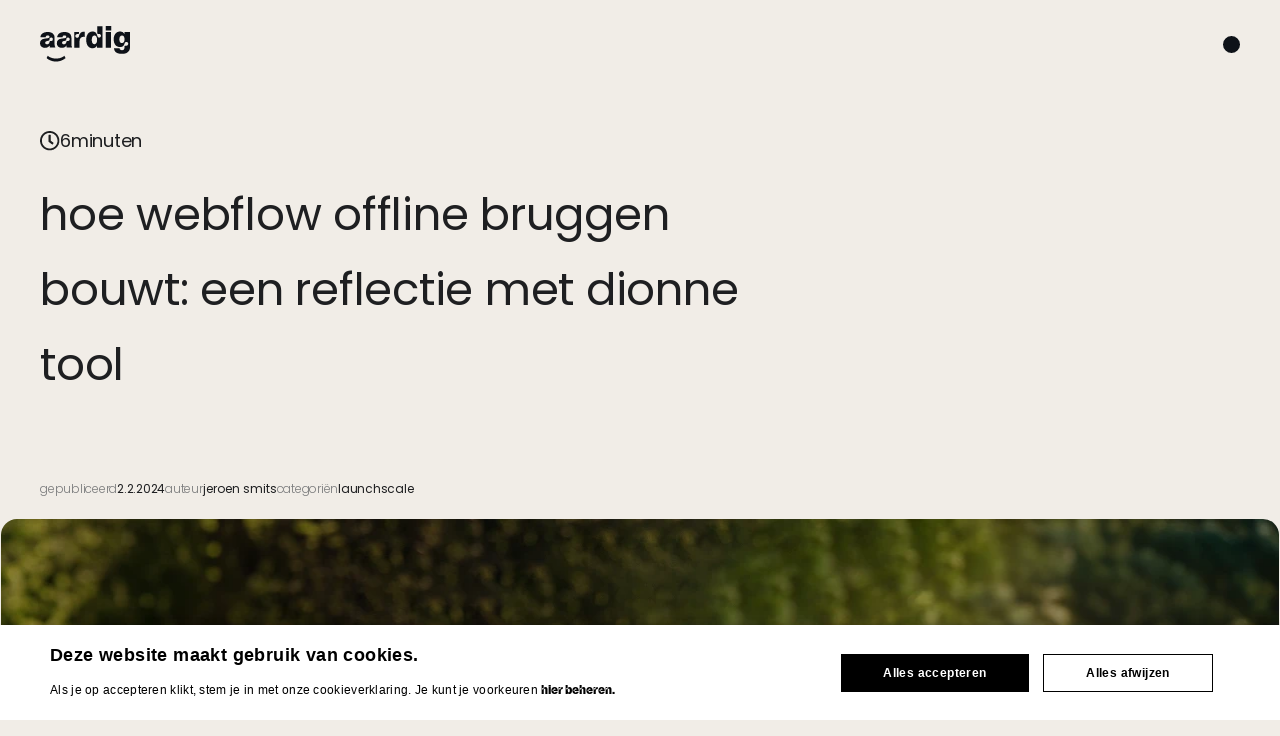

--- FILE ---
content_type: text/html; charset=utf-8
request_url: https://www.aardig.amsterdam/inzichten/hoe-webflow-offline-bruggen-bouwt-een-reflectie-met-dionne-tool
body_size: 20324
content:
<!DOCTYPE html><!-- Last Published: Fri Jan 23 2026 12:11:16 GMT+0000 (Coordinated Universal Time) --><html data-wf-domain="www.aardig.amsterdam" data-wf-page="63c94513b4376658b2fb6863" data-wf-site="628e00630685888f9557715c" data-wf-intellimize-customer-id="117964251" lang="nl" data-wf-collection="63c94513b4376629b4fb6852" data-wf-item-slug="hoe-webflow-offline-bruggen-bouwt-een-reflectie-met-dionne-tool"><head><meta charset="utf-8"/><title>hoe webflow offline bruggen bouwt: een reflectie met dionne tool | aardig</title><link rel="alternate" hrefLang="x-default" href="https://www.aardig.amsterdam/inzichten/hoe-webflow-offline-bruggen-bouwt-een-reflectie-met-dionne-tool"/><link rel="alternate" hrefLang="nl" href="https://www.aardig.amsterdam/inzichten/hoe-webflow-offline-bruggen-bouwt-een-reflectie-met-dionne-tool"/><link rel="alternate" hrefLang="en" href="https://www.aardig.amsterdam/en/inzichten/hoe-webflow-offline-bruggen-bouwt-een-reflectie-met-dionne-tool"/><meta content="Samen met Dionne (directeur en bestuurder) spreek ik over hoe Webflow Stichting Welzijn Diemen helpt mensen offline in beweging te brengen." name="description"/><meta content="hoe webflow offline bruggen bouwt: een reflectie met dionne tool | aardig" property="og:title"/><meta content="Samen met Dionne (directeur en bestuurder) spreek ik over hoe Webflow Stichting Welzijn Diemen helpt mensen offline in beweging te brengen." property="og:description"/><meta content="https://cdn.prod.website-files.com/628e00630685884efa577177/66016773b55b8b470015f299_hoe-webflow-offline-bruggen-bouwt-een-reflectie-met-dionne-tool.webp" property="og:image"/><meta content="hoe webflow offline bruggen bouwt: een reflectie met dionne tool | aardig" property="twitter:title"/><meta content="Samen met Dionne (directeur en bestuurder) spreek ik over hoe Webflow Stichting Welzijn Diemen helpt mensen offline in beweging te brengen." property="twitter:description"/><meta content="https://cdn.prod.website-files.com/628e00630685884efa577177/66016773b55b8b470015f299_hoe-webflow-offline-bruggen-bouwt-een-reflectie-met-dionne-tool.webp" property="twitter:image"/><meta property="og:type" content="website"/><meta content="summary_large_image" name="twitter:card"/><meta content="width=device-width, initial-scale=1" name="viewport"/><meta content="4t-BFwG0oPOmxDrg_J1aNgq4Xq_2DdqJZo4fxODy6nI" name="google-site-verification"/><link href="https://cdn.prod.website-files.com/628e00630685888f9557715c/css/aardig-amsterdam.shared.4398c83c6.min.css" rel="stylesheet" type="text/css" integrity="sha384-Q5jIPGabnXD23YnBFyEKJe22Iz7GCFoLWMdvZ1RMg3oCqBnxI0F+h25DNd6JhZZE" crossorigin="anonymous"/><link href="https://fonts.googleapis.com" rel="preconnect"/><link href="https://fonts.gstatic.com" rel="preconnect" crossorigin="anonymous"/><script src="https://ajax.googleapis.com/ajax/libs/webfont/1.6.26/webfont.js" type="text/javascript"></script><script type="text/javascript">WebFont.load({  google: {    families: ["Poppins:100,200,300,regular,500,600,700,800,900"]  }});</script><script type="text/javascript">!function(o,c){var n=c.documentElement,t=" w-mod-";n.className+=t+"js",("ontouchstart"in o||o.DocumentTouch&&c instanceof DocumentTouch)&&(n.className+=t+"touch")}(window,document);</script><link href="https://cdn.prod.website-files.com/628e00630685888f9557715c/628e00630685887d8857719d_aardig-fav.png" rel="shortcut icon" type="image/x-icon"/><link href="https://cdn.prod.website-files.com/628e00630685888f9557715c/628e00630685880e3957719c_aardig-webi.png" rel="apple-touch-icon"/><link href="https://www.aardig.amsterdam/inzichten/hoe-webflow-offline-bruggen-bouwt-een-reflectie-met-dionne-tool" rel="canonical"/><style>.anti-flicker, .anti-flicker * {visibility: hidden !important; opacity: 0 !important;}</style><style>[data-wf-hidden-variation], [data-wf-hidden-variation] * {
        display: none !important;
      }</style><!-- Google Tag Manager -->
<script>(function(w,d,s,l,i){w[l]=w[l]||[];w[l].push({'gtm.start':
new Date().getTime(),event:'gtm.js'});var f=d.getElementsByTagName(s)[0],
j=d.createElement(s),dl=l!='dataLayer'?'&l='+l:'';j.async=true;j.src=
'https://www.googletagmanager.com/gtm.js?id='+i+dl;f.parentNode.insertBefore(j,f);
})(window,document,'script','dataLayer','GTM-54CSRVW');</script>
<!-- End Google Tag Manager -->

<link href="https://unpkg.com/blaze-slider@latest/dist/blaze.css" rel="stylesheet" type="text/css">
 <style>
 ::selection {color: #1E1F21; background: #C9C9CA;}
 </style>
<style>
  
body{
  -webkit-font-smoothing: antialiased;
}
.section-2.is--nav, .container-2.is--nav {
  pointer-events:none;        
}
.menu, .nav__logo, .trigger, .trigger-closebtn  {
  pointer-events:auto;
}

}
@media (max-width: 460px) {
 iframe {
    width: 100% !important;
 }

}

  
</style><script src='https://cdnjs.cloudflare.com/ajax/libs/jquery/3.1.0/jquery.min.js'></script>
<script src='https://cdnjs.cloudflare.com/ajax/libs/jqueryui/1.12.0/jquery-ui.min.js'></script>
<script type="application/ld+json">
{
    "@context": "https://schema.org/",
    "@type": "BlogPosting",
    "@id": "https://www.aardig.amsterdam/inzichten/hoe-webflow-offline-bruggen-bouwt-een-reflectie-met-dionne-tool",
    "mainEntityOfPage": "https://www.aardig.amsterdam/inzichten/hoe-webflow-offline-bruggen-bouwt-een-reflectie-met-dionne-tool",
    "headline": "hoe webflow offline bruggen bouwt: een reflectie met dionne tool",
    "name": "hoe webflow offline bruggen bouwt: een reflectie met dionne tool",
    "description": "Samen met Dionne (directeur en bestuurder) spreek ik over hoe Webflow Stichting Welzijn Diemen helpt mensen offline in beweging te brengen. ",
    "datePublished": "Mar 25, 2024",
    "dateModified": "Mar 25, 2024",
    "author": {
        "@type": "Person",
        "@id": "https://www.aardig.amsterdam/inzichten/over-ons/jeroen-smits",
        "name": "jeroen smits",
        "url": "https://www.aardig.amsterdam/inzichten/over-ons/jeroen-smits",
        "image": {
            "@type": "ImageObject",
            "@id": "https://cdn.prod.website-files.com/628e00630685884efa577177/6597e00d045fc91ee2eb5c4a_jeroen.webp",
            "url": "https://cdn.prod.website-files.com/628e00630685884efa577177/6597e00d045fc91ee2eb5c4a_jeroen.webp",
            "height": "620",
            "width": "456"
        }
    },
    "publisher": {
        "@type": "Organization",
        "@id": "https://www.aardig.amsterdam/",
        "name": "aardig",
        "logo": {
            "@type": "ImageObject",
            "@id": "https://cdn.prod.website-files.com/628e00630685888f9557715c/628e00630685880e3957719c_aardig-webi.png",
            "url": "https://cdn.prod.website-files.com/628e00630685888f9557715c/628e00630685880e3957719c_aardig-webi.png",
            "width": "256",
            "height": "256"
        }
    },
    "image": {
        "@type": "ImageObject",
        "@id": "https://cdn.prod.website-files.com/628e00630685884efa577177/66016773b55b8b470015f299_hoe-webflow-offline-bruggen-bouwt-een-reflectie-met-dionne-tool.webp",
        "url": "https://cdn.prod.website-files.com/628e00630685884efa577177/66016773b55b8b470015f299_hoe-webflow-offline-bruggen-bouwt-een-reflectie-met-dionne-tool.webp",
        "height": "800",
        "width": "1200"
    },
    "url": "https://www.aardig.amsterdam/inzichten/hoe-webflow-offline-bruggen-bouwt-een-reflectie-met-dionne-tool",
    "isPartOf": {
        "@type" : "Blog",
         "@id": "https://www.aardig.amsterdam/inzichten",
         "name": "aardig inzichten",
         "publisher": {
             "@type": "Organization",
             "@id": "https://aardig.amsterdam/",
             "name": "aardig"
         }
    }
}
</script>
<style>
.inzichten-rich-text a{
    text-decoration: underline!important;
}

.section-2.is--nav {
    position: static;
}

@media only screen and (max-width: 991px) {
.section-2.is--nav {
    display: none;
}
}
 
</style>


<script>
$(document).ready(function() {
let shareBtn = document.getElementsByClassName("share-link-inzichten");

 $(shareBtn).on("click", function () {
    // Get the current URL
    let currentUrl = window.location.href;
    let shareText = 'hoe webflow offline bruggen bouwt: een reflectie met dionne tool';

    if (navigator.share) {
      navigator.share({
        text: shareText,
        url: currentUrl
      });
    }
  });
  });
</script></head><body class="body-inzicht"><div class="inzichten-top-wrapper"><div class="top-inzichten-container"><a href="/inzichten" class="link-inzichten w-inline-block"><div class="html-embed-4 w-embed"><svg width="14" height="14" viewBox="0 0 14 14" fill="none" xmlns="http://www.w3.org/2000/svg">
<path d="M14 6.125H3.35125L8.2425 1.23375L7 0L0 7L7 14L8.23375 12.7663L3.35125 7.875H14V6.125Z" fill="#78797A"/>
</svg></div><div class="text-block-5">Terug naar inzichten</div></a><a id="share-btn" href="#" class="share-link-inzichten w-inline-block"><div class="text-block-5">deel dit verhaal:</div><div class="html-embed-4 w-embed"><svg width="18" height="14" viewBox="0 0 18 14" fill="none" xmlns="http://www.w3.org/2000/svg">
<path d="M10.8 13.0594V9.23125C5.805 9.23125 2.4975 10.7188 0 14C1.0125 9.31875 3.8025 4.65938 10.8 3.71875V0L18 6.51875L10.8 13.0594Z" fill="#78797A"/>
</svg></div></a></div><div class="mobscroll-bar-container"><div data-w-id="b9ba50bf-be5b-eb0c-aea5-e455b1461b35" style="background-color:#e69735" class="mob-scrolll-navigator-red"></div></div></div><header class="global"><div class="cursor"><div class="cursor__dot1"></div></div><div id="top" class="html w-embed"><style>
/* cookiebot styling */
#CybotCookiebotDialogHeader{
	display:none;
}

#CybotCookiebotDialogPoweredByText{
	display:none;
}

.CybotCookiebotDialogBodyBottomWrapper{
  display:none !important;
}

#CybotCookiebotDialogNav .CybotCookiebotDialogNavItem {
    margin: 0 auto;
    flex: none;
}
#CybotCookiebotDialogNav .CybotCookiebotDialogNavItems {
    display: flex;
    list-style: none;
    overflow-x: auto;
    flex-direction: row;
    justify-content: space-around;
    align-items: center;
    align-content: center;
    flex-wrap: wrap;
}

.inzichten-item, .inzichten-list-blog{
-webkit-column-break-inside: avoid!important;
page-break-inside: avoid!important;
break-inside: avoid!important;
vertical-align: top;
}

.start{
background-blend-mode: multiply, normal;
}

.start-green{
background-blend-mode: multiply, normal;
background-color:#B9D9BE;
}

.start-blue{
background-blend-mode: multiply, normal;
background-color:#BDD3E6;
}

@media only screen and (min-width: 2000px) {
     body {font-size: 20px;}
}

.trigger__circle, .cursor, .slider__wave {
	pointer-events: none;
}

a {
	color: inherit;
}

body:hover .cursor {
	opacity: 1.0;
}

.link {
    cursor: pointer;
    font-size: 18px;
    position: relative;
    white-space: nowrap;
    color: var(--color-text);
}

.link::before,
.link::after {
    position: absolute;
    width: 100%;
    height: 1px;
    background: currentColor;
    top: 100%;
    left: 0;
    pointer-events: none;
}

.link::before {
    content: '';
    /* show by default */
}


.rollover-underline {
  overflow: hidden;
  line-height: 2;
}

.rollover-underline::before {
  height: 2px;
  top: calc(100% - 5px);
  transform-origin: 0% 50%;
  transform: scale3d(19%, 1, 1);
  transition: transform 0.8s cubic-bezier(0.5, 0.5, 0.3, 1);
}



.rollover-underline:hover::before {
  transform-origin: 0% 50%;
  transform: scale3d(1, 1, 1);
}

.rollover-underline::after {
  content: attr(data-text);
  height: 100%;
  top: 0;
  background: none;
  transform-origin: 100% 50%;
  transform: translate3d(150%, 0, 0);
  transition: transform 0.8s cubic-bezier(0.5, 0.5, 0.3, 1);
}

.rollover-underline:hover::after {
  transform: translate3d(0, 0, 0);
}

.rollover-underline div {
  display: inline-block;
  transition: transform 0.8s cubic-bezier(0.5, 0.5, 0.3, 1);
}

.rollover-underline:hover div {
  transform: translate3d(-150%, 0, 0);
}
.blog-padding{
	height: 48px;
}
.video__iframe{
	margin-bottom: 21px;
}
@media only screen and (max-width: 767px) {
  .blog-padding{
    height: 32px;
  }
  .video__iframe{
    margin-bottom: 4px;
  }
  .start-green-ipad{
background-blend-mode: multiply, normal;
background-color:#B9D9BE;
}
}
</style></div><a href="#" class="nav__logo smiley w-inline-block"><div class="nav__svg smiley w-embed"><svg width="32" height="30" viewBox="0 0 32 30" fill="none" xmlns="http://www.w3.org/2000/svg">
<path d="M4.93398 15.8887C7.1883 15.8887 8.7479 14.8797 9.5844 13.5296C9.64112 14.2828 9.74036 14.9223 9.86797 15.4766H15.1848V14.9507C14.7736 14.6381 14.6035 13.2027 14.6035 12.0373V5.88365C14.6035 2.25966 12.2782 0 7.65618 0C3.28932 0 0.510412 2.13176 0.382809 5.24412H5.68542C5.72796 4.10718 6.49358 3.36818 7.74125 3.36818C8.8755 3.36818 9.47098 4.02191 9.47098 4.81777C9.47098 5.68469 8.93221 6.03998 7.57111 6.22473L4.84891 6.59424C1.8148 7.00638 0 8.32806 0 11.2557C0 14.1407 2.09836 15.8887 4.93398 15.8887ZM5.2459 10.7867C5.2459 9.76345 5.96899 9.26604 7.14577 9.02444L8.05317 8.83969C8.23748 8.79705 8.4218 8.75442 8.60612 8.72599C9.22995 8.59809 9.44262 8.25701 9.44262 7.68854V7.24797C9.44262 6.25315 10.2082 5.52836 11.1724 5.52836C12.1365 5.52836 12.9021 6.25315 12.9021 7.24797C12.9021 8.25701 12.1223 8.99601 11.1724 8.99601H10.5627C10.0239 8.99601 9.74036 9.18077 9.64112 9.67818L9.5844 9.9482C9.31502 11.3836 8.46433 12.3216 7.03234 12.3216C5.99734 12.3216 5.2459 11.7531 5.2459 10.7867Z" fill="#1E1F21"/>
<path d="M21.7492 15.8887C24.0035 15.8887 25.5631 14.8797 26.3996 13.5296C26.4564 14.2828 26.5556 14.9223 26.6832 15.4766H32V14.9507C31.5888 14.6381 31.4187 13.2027 31.4187 12.0373V5.88365C31.4187 2.25966 29.0935 0 24.4714 0C20.1046 0 17.3257 2.13176 17.1981 5.24412H22.5007C22.5432 4.10718 23.3088 3.36818 24.5565 3.36818C25.6907 3.36818 26.2862 4.02191 26.2862 4.81777C26.2862 5.68469 25.7475 6.03998 24.3864 6.22473L21.6642 6.59424C18.63 7.00638 16.8152 8.32806 16.8152 11.2557C16.8152 14.1407 18.9136 15.8887 21.7492 15.8887ZM22.0611 10.7867C22.0611 9.76345 22.7842 9.26604 23.961 9.02444L24.8684 8.83969C25.0527 8.79705 25.237 8.75442 25.4214 8.72599C26.0452 8.59809 26.2579 8.25701 26.2579 7.68854V7.24797C26.2579 6.25315 27.0235 5.52836 27.9876 5.52836C28.9517 5.52836 29.7173 6.25315 29.7173 7.24797C29.7173 8.25701 28.9375 8.99601 27.9876 8.99601H27.3779C26.8392 8.99601 26.5556 9.18077 26.4564 9.67818L26.3996 9.9482C26.1303 11.3836 25.2796 12.3216 23.8476 12.3216C22.8126 12.3216 22.0611 11.7531 22.0611 10.7867Z" fill="#1E1F21"/>
<path d="M22.2788 25.1725C21.4673 25.5987 20.5404 25.9325 19.5021 26.1778C18.4639 26.4231 17.3222 26.5477 16.0771 26.5477C14.832 26.5477 13.6863 26.4231 12.652 26.1778C11.6137 25.9325 10.6869 25.5947 9.8674 25.1725C9.04793 24.7463 8.33189 24.2677 7.72326 23.7329L6.64522 26.0974C7.25385 26.6724 8.02956 27.2233 8.97235 27.75C9.91514 28.2768 10.9892 28.7111 12.1945 29.0448C13.3999 29.3826 14.6967 29.5475 16.0771 29.5475C17.4614 29.5475 18.7503 29.3786 19.9516 29.0448C21.153 28.7071 22.2231 28.2768 23.1659 27.75C24.1087 27.2233 24.8923 26.6724 25.5129 26.0974L24.415 23.7329C23.8024 24.2677 23.0903 24.7503 22.2788 25.1725Z" fill="#1E1F21"/>
</svg></div><div class="nav__svg w-embed"><svg width="56" height="36" viewBox="0 0 56 36" fill="none" xmlns="http://www.w3.org/2000/svg">
<path d="M0.1875 21.812H5.60893V14.8956C5.60893 12.1261 7.47581 10.8087 9.41737 10.8087C9.89529 10.8087 10.3433 10.8686 10.7615 10.9733V5.76363C10.5375 5.71872 10.2239 5.68878 9.92516 5.68878C8.14789 5.68878 6.74399 6.4373 5.87776 7.76967C5.47451 8.36849 5.19075 9.10204 5.0414 9.92542C4.81737 11.0931 4.20503 11.7967 3.17451 11.7967C2.14399 11.7967 1.3375 10.9733 1.3375 9.92542C1.3375 8.80263 2.24854 8.06908 3.29399 8.06908H4.1901C4.62321 8.06908 4.92192 7.7547 4.92192 7.33553V5.94327H0.1875V21.812Z" fill="#1E1F21"/>
<path d="M23.2622 0.344321V7.17085C23.2622 7.66488 23.531 7.93434 23.9343 7.93434H25.1141C26.2193 7.93434 26.9959 8.71281 26.9959 9.74577C26.9959 10.7787 26.2044 11.5871 25.1888 11.5871C24.0836 11.5871 23.5161 10.7638 23.2771 9.7308C22.9784 8.51819 22.5453 7.56008 21.933 6.85647C21.1563 5.95824 20.0959 5.50913 18.6771 5.50913C14.7193 5.50913 12.2252 8.60802 12.2252 13.8926C12.2252 19.1472 14.6894 22.2461 18.5128 22.2461C20.6784 22.2461 22.2615 21.288 23.0979 19.5365V21.812H28.4894V0.344321H23.2622ZM17.7661 13.8626C17.7661 11.2129 18.6622 9.50624 20.4394 9.50624C22.1869 9.50624 23.1128 11.2129 23.1128 13.8626C23.1128 16.5274 22.1869 18.2191 20.4394 18.2191C18.6622 18.2191 17.7661 16.5274 17.7661 13.8626Z" fill="#1E1F21"/>
<path d="M31.7005 21.812H37.1219V5.94327H31.7005V21.812ZM31.6408 4.38635H37.1966V0H31.6408V4.38635Z" fill="#1E1F21"/>
<path d="M48.0096 27.875C52.8187 27.875 55.9998 25.6294 55.9998 21.0934V5.94327H50.5485V8.14393C49.6823 6.4373 48.1739 5.50913 46.083 5.50913C42.1401 5.50913 39.6907 8.72778 39.6907 13.3537C39.6907 17.9496 42.1252 21.0784 46.0531 21.0784C47.6362 21.0784 48.7862 20.6293 49.533 19.7311C49.9511 19.237 50.2498 18.5933 50.4141 17.8148C50.6382 16.737 51.3102 15.9735 52.3706 15.9735C53.4758 15.9735 54.2226 16.7519 54.2226 17.8598C54.2226 18.9676 53.3265 19.7161 52.2362 19.7161H51.1758C50.7726 19.7161 50.4888 20.0454 50.4888 20.4496V21.5874C50.4888 23.2192 49.6375 24.2072 47.9946 24.2072C46.6057 24.2072 45.6498 23.5036 45.5602 22.2012H40.0343C40.094 25.6743 42.6479 27.875 48.0096 27.875ZM45.3213 13.3087C45.3213 10.9733 46.2323 9.50624 47.92 9.50624C49.6076 9.50624 50.5336 10.9733 50.5336 13.3087C50.5336 15.6142 49.6076 17.0963 47.92 17.0963C46.2323 17.0963 45.3213 15.6142 45.3213 13.3087Z" fill="#1E1F21"/>
</svg></div></a><nav class="section-2 is--nav"><div class="container-3 is--nav"><a href="/" class="nav__logo w-inline-block"><div class="nav__svg smiley w-embed"><svg width="32" height="30" viewBox="0 0 32 30" fill="none" xmlns="http://www.w3.org/2000/svg">
<path d="M4.93398 15.8887C7.1883 15.8887 8.7479 14.8797 9.5844 13.5296C9.64112 14.2828 9.74036 14.9223 9.86797 15.4766H15.1848V14.9507C14.7736 14.6381 14.6035 13.2027 14.6035 12.0373V5.88365C14.6035 2.25966 12.2782 0 7.65618 0C3.28932 0 0.510412 2.13176 0.382809 5.24412H5.68542C5.72796 4.10718 6.49358 3.36818 7.74125 3.36818C8.8755 3.36818 9.47098 4.02191 9.47098 4.81777C9.47098 5.68469 8.93221 6.03998 7.57111 6.22473L4.84891 6.59424C1.8148 7.00638 0 8.32806 0 11.2557C0 14.1407 2.09836 15.8887 4.93398 15.8887ZM5.2459 10.7867C5.2459 9.76345 5.96899 9.26604 7.14577 9.02444L8.05317 8.83969C8.23748 8.79705 8.4218 8.75442 8.60612 8.72599C9.22995 8.59809 9.44262 8.25701 9.44262 7.68854V7.24797C9.44262 6.25315 10.2082 5.52836 11.1724 5.52836C12.1365 5.52836 12.9021 6.25315 12.9021 7.24797C12.9021 8.25701 12.1223 8.99601 11.1724 8.99601H10.5627C10.0239 8.99601 9.74036 9.18077 9.64112 9.67818L9.5844 9.9482C9.31502 11.3836 8.46433 12.3216 7.03234 12.3216C5.99734 12.3216 5.2459 11.7531 5.2459 10.7867Z" fill="#FFF"></path>
<path d="M21.7492 15.8887C24.0035 15.8887 25.5631 14.8797 26.3996 13.5296C26.4564 14.2828 26.5556 14.9223 26.6832 15.4766H32V14.9507C31.5888 14.6381 31.4187 13.2027 31.4187 12.0373V5.88365C31.4187 2.25966 29.0935 0 24.4714 0C20.1046 0 17.3257 2.13176 17.1981 5.24412H22.5007C22.5432 4.10718 23.3088 3.36818 24.5565 3.36818C25.6907 3.36818 26.2862 4.02191 26.2862 4.81777C26.2862 5.68469 25.7475 6.03998 24.3864 6.22473L21.6642 6.59424C18.63 7.00638 16.8152 8.32806 16.8152 11.2557C16.8152 14.1407 18.9136 15.8887 21.7492 15.8887ZM22.0611 10.7867C22.0611 9.76345 22.7842 9.26604 23.961 9.02444L24.8684 8.83969C25.0527 8.79705 25.237 8.75442 25.4214 8.72599C26.0452 8.59809 26.2579 8.25701 26.2579 7.68854V7.24797C26.2579 6.25315 27.0235 5.52836 27.9876 5.52836C28.9517 5.52836 29.7173 6.25315 29.7173 7.24797C29.7173 8.25701 28.9375 8.99601 27.9876 8.99601H27.3779C26.8392 8.99601 26.5556 9.18077 26.4564 9.67818L26.3996 9.9482C26.1303 11.3836 25.2796 12.3216 23.8476 12.3216C22.8126 12.3216 22.0611 11.7531 22.0611 10.7867Z" fill="#FFF"></path>
<path d="M22.2788 25.1725C21.4673 25.5987 20.5404 25.9325 19.5021 26.1778C18.4639 26.4231 17.3222 26.5477 16.0771 26.5477C14.832 26.5477 13.6863 26.4231 12.652 26.1778C11.6137 25.9325 10.6869 25.5947 9.8674 25.1725C9.04793 24.7463 8.33189 24.2677 7.72326 23.7329L6.64522 26.0974C7.25385 26.6724 8.02956 27.2233 8.97235 27.75C9.91514 28.2768 10.9892 28.7111 12.1945 29.0448C13.3999 29.3826 14.6967 29.5475 16.0771 29.5475C17.4614 29.5475 18.7503 29.3786 19.9516 29.0448C21.153 28.7071 22.2231 28.2768 23.1659 27.75C24.1087 27.2233 24.8923 26.6724 25.5129 26.0974L24.415 23.7329C23.8024 24.2677 23.0903 24.7503 22.2788 25.1725Z" fill="#FFF"></path>
</svg></div><div class="nav__svg w-embed"><svg width="56" height="36" viewBox="0 0 56 36" fill="none" xmlns="http://www.w3.org/2000/svg">
<path d="M0.1875 21.812H5.60893V14.8956C5.60893 12.1261 7.47581 10.8087 9.41737 10.8087C9.89529 10.8087 10.3433 10.8686 10.7615 10.9733V5.76363C10.5375 5.71872 10.2239 5.68878 9.92516 5.68878C8.14789 5.68878 6.74399 6.4373 5.87776 7.76967C5.47451 8.36849 5.19075 9.10204 5.0414 9.92542C4.81737 11.0931 4.20503 11.7967 3.17451 11.7967C2.14399 11.7967 1.3375 10.9733 1.3375 9.92542C1.3375 8.80263 2.24854 8.06908 3.29399 8.06908H4.1901C4.62321 8.06908 4.92192 7.7547 4.92192 7.33553V5.94327H0.1875V21.812Z" fill="#FFF"></path>
<path d="M23.2622 0.344321V7.17085C23.2622 7.66488 23.531 7.93434 23.9343 7.93434H25.1141C26.2193 7.93434 26.9959 8.71281 26.9959 9.74577C26.9959 10.7787 26.2044 11.5871 25.1888 11.5871C24.0836 11.5871 23.5161 10.7638 23.2771 9.7308C22.9784 8.51819 22.5453 7.56008 21.933 6.85647C21.1563 5.95824 20.0959 5.50913 18.6771 5.50913C14.7193 5.50913 12.2252 8.60802 12.2252 13.8926C12.2252 19.1472 14.6894 22.2461 18.5128 22.2461C20.6784 22.2461 22.2615 21.288 23.0979 19.5365V21.812H28.4894V0.344321H23.2622ZM17.7661 13.8626C17.7661 11.2129 18.6622 9.50624 20.4394 9.50624C22.1869 9.50624 23.1128 11.2129 23.1128 13.8626C23.1128 16.5274 22.1869 18.2191 20.4394 18.2191C18.6622 18.2191 17.7661 16.5274 17.7661 13.8626Z" fill="#FFF"></path>
<path d="M31.7005 21.812H37.1219V5.94327H31.7005V21.812ZM31.6408 4.38635H37.1966V0H31.6408V4.38635Z" fill="#FFF"></path>
<path d="M48.0096 27.875C52.8187 27.875 55.9998 25.6294 55.9998 21.0934V5.94327H50.5485V8.14393C49.6823 6.4373 48.1739 5.50913 46.083 5.50913C42.1401 5.50913 39.6907 8.72778 39.6907 13.3537C39.6907 17.9496 42.1252 21.0784 46.0531 21.0784C47.6362 21.0784 48.7862 20.6293 49.533 19.7311C49.9511 19.237 50.2498 18.5933 50.4141 17.8148C50.6382 16.737 51.3102 15.9735 52.3706 15.9735C53.4758 15.9735 54.2226 16.7519 54.2226 17.8598C54.2226 18.9676 53.3265 19.7161 52.2362 19.7161H51.1758C50.7726 19.7161 50.4888 20.0454 50.4888 20.4496V21.5874C50.4888 23.2192 49.6375 24.2072 47.9946 24.2072C46.6057 24.2072 45.6498 23.5036 45.5602 22.2012H40.0343C40.094 25.6743 42.6479 27.875 48.0096 27.875ZM45.3213 13.3087C45.3213 10.9733 46.2323 9.50624 47.92 9.50624C49.6076 9.50624 50.5336 10.9733 50.5336 13.3087C50.5336 15.6142 49.6076 17.0963 47.92 17.0963C46.2323 17.0963 45.3213 15.6142 45.3213 13.3087Z" fill="#FFF"></path>
</svg></div></a><div class="div-block-15"><a href="#" data-w-id="8dc497ba-4de6-5dd3-e426-0748394822c6" class="trigger w-inline-block"></a><a href="#" data-w-id="8dc497ba-4de6-5dd3-e426-0748394822c7" class="trigger-closebtn w-inline-block"></a></div></div><div class="menu div-block-16"><div class="background"><div class="background__fill"></div><div data-is-ix2-target="1" class="background__lottie" data-w-id="d5f86c1d-cef7-1739-65c2-09226d53222a" data-animation-type="lottie" data-src="https://cdn.prod.website-files.com/628e00630685888f9557715c/628e00630685882e1f577184_lottie-zwart.json" data-loop="0" data-direction="1" data-autoplay="0" data-renderer="svg" data-default-duration="1.5666666666666667" data-duration="0" data-ix2-initial-state="0"></div></div><div class="container-2 is--menu"><div class="menu__contain"><div class="menu__left"><a data-w-id="d5f86c1d-cef7-1739-65c2-09226d53222e" href="/projecten" class="nav-link-2 w-inline-block"><div class="hover-bar menu-bar"></div><div class="nav-link__contain"><p class="nav-link__text _1">projecten</p></div></a><a data-w-id="d5f86c1d-cef7-1739-65c2-09226d532233" href="/aanpak" class="nav-link-2 w-inline-block"><div class="hover-bar menu-bar"></div><div class="nav-link__contain"><p class="nav-link__text _2">aanpak</p></div></a><a data-w-id="d5f86c1d-cef7-1739-65c2-09226d532238" href="/over-ons" class="nav-link-2 w-inline-block"><div class="hover-bar menu-bar"></div><div class="nav-link__contain"><p class="nav-link__text _3">over ons</p></div></a><a data-w-id="57b01527-e3d8-8456-867e-38055fdd6754" href="/incomplete-manifest" class="nav-link-2 w-inline-block"><div class="hover-bar menu-bar"></div><div class="nav-link__contain"><p class="nav-link__text _4">manifest</p></div></a><a href="/inzichten" data-w-id="e80d39c4-bcd5-81eb-ee2e-1e64f846db17" class="nav-link-2 w-inline-block"><div class="hover-bar menu-bar"></div><div class="nav-link__contain"><p class="nav-link__text">inzichten</p></div></a><a data-w-id="d5f86c1d-cef7-1739-65c2-09226d532242" href="/contact" class="nav-link-2 w-inline-block"><div class="hover-bar menu-bar"></div><div class="nav-link__contain"><p class="nav-link__text">contact</p></div></a></div><div class="menu__right"><div class="nav-footer-container"><div class="nav-link-2 bottom"><p class="nav-link__text bottom">volg ons, word geïnspireerd:</p><div class="socials-container"><a href="https://www.linkedin.com/company/aardigamsterdam/" target="_blank" class="social-icon is-magnetic w-inline-block"><div class="social-icon w-embed"><svg width="20" height="21" viewBox="0 0 20 21" fill="none" xmlns="http://www.w3.org/2000/svg">
<path d="M18.5714 0.428467H1.42411C0.638393 0.428467 0 1.07579 0 1.87043V18.9865C0 19.7811 0.638393 20.4285 1.42411 20.4285H18.5714C19.3571 20.4285 20 19.7811 20 18.9865V1.87043C20 1.07579 19.3571 0.428467 18.5714 0.428467ZM6.04464 17.5713H3.08036V8.02668H6.04911V17.5713H6.04464ZM4.5625 6.72311C3.61161 6.72311 2.84375 5.95079 2.84375 5.00436C2.84375 4.05793 3.61161 3.28561 4.5625 3.28561C5.50893 3.28561 6.28125 4.05793 6.28125 5.00436C6.28125 5.95525 5.51339 6.72311 4.5625 6.72311ZM17.1562 17.5713H14.192V12.9285C14.192 11.8213 14.1696 10.3972 12.6518 10.3972C11.1071 10.3972 10.8705 11.6026 10.8705 12.8481V17.5713H7.90625V8.02668H10.75V9.33025H10.7902C11.1875 8.58025 12.1563 7.79007 13.5982 7.79007C16.5982 7.79007 17.1562 9.76775 17.1562 12.3392V17.5713Z" fill="white"/>
</svg></div></a><a href="https://www.instagram.com/aardigamsterdam/" target="_blank" class="social-icon is-magnetic w-inline-block"><div class="html-embed-12 w-embed"><svg width="20" height="21" viewBox="0 0 20 21" fill="none" xmlns="http://www.w3.org/2000/svg">
<path d="M10.0044 5.37747C7.16511 5.37747 4.87493 7.69778 4.87493 10.5744C4.87493 13.4511 7.16511 15.7714 10.0044 15.7714C12.8437 15.7714 15.1339 13.4511 15.1339 10.5744C15.1339 7.69778 12.8437 5.37747 10.0044 5.37747ZM10.0044 13.9531C8.16957 13.9531 6.66957 12.4379 6.66957 10.5744C6.66957 8.71093 8.1651 7.19572 10.0044 7.19572C11.8437 7.19572 13.3392 8.71093 13.3392 10.5744C13.3392 12.4379 11.8392 13.9531 10.0044 13.9531ZM16.5401 5.16488C16.5401 5.83881 16.0044 6.37705 15.3437 6.37705C14.6785 6.37705 14.1472 5.83429 14.1472 5.16488C14.1472 4.49548 14.683 3.95271 15.3437 3.95271C16.0044 3.95271 16.5401 4.49548 16.5401 5.16488ZM19.9374 6.39515C19.8615 4.77138 19.4955 3.33306 18.3214 2.14803C17.1517 0.962993 15.7321 0.592105 14.1294 0.510691C12.4776 0.415707 7.52671 0.415707 5.87493 0.510691C4.27671 0.587582 2.85707 0.95847 1.68297 2.1435C0.508859 3.32854 0.147252 4.76686 0.0668945 6.39062C-0.0268555 8.06414 -0.0268555 13.0802 0.0668945 14.7537C0.142787 16.3775 0.508859 17.8158 1.68297 19.0008C2.85707 20.1858 4.27225 20.5567 5.87493 20.6381C7.52671 20.7331 12.4776 20.7331 14.1294 20.6381C15.7321 20.5613 17.1517 20.1904 18.3214 19.0008C19.491 17.8158 19.8571 16.3775 19.9374 14.7537C20.0312 13.0802 20.0312 8.06867 19.9374 6.39515ZM17.8035 16.5493C17.4553 17.4358 16.7812 18.1188 15.9017 18.4761C14.5847 19.0053 11.4597 18.8832 10.0044 18.8832C8.54903 18.8832 5.41957 19.0008 4.10707 18.4761C3.23207 18.1233 2.55796 17.4404 2.20529 16.5493C1.68297 15.215 1.8035 12.0489 1.8035 10.5744C1.8035 9.09991 1.68743 5.92927 2.20529 4.5995C2.5535 3.71299 3.22761 3.03002 4.10707 2.6727C5.42403 2.1435 8.54903 2.26562 10.0044 2.26562C11.4597 2.26562 14.5892 2.14803 15.9017 2.6727C16.7767 3.02549 17.4508 3.70847 17.8035 4.5995C18.3258 5.9338 18.2053 9.09991 18.2053 10.5744C18.2053 12.0489 18.3258 15.2196 17.8035 16.5493Z" fill="white"/>
</svg></div></a><a href="https://open.spotify.com/user/1128070108?si=d7e2d43fc92a415e" target="_blank" class="social-icon last is-magnetic w-inline-block"><div id="w-node-d5f86c1d-cef7-1739-65c2-09226d532250-6d532226" class="html-embed-11 w-embed"><svg width="20" height="21" viewBox="0 0 18 19" fill="none" xmlns="http://www.w3.org/2000/svg">
<path d="M9 0.296875C4.03186 0.296875 0 4.41973 0 9.5C0 14.5803 4.03186 18.7031 9 18.7031C13.9681 18.7031 18 14.5803 18 9.5C18 4.41973 13.9681 0.296875 9 0.296875ZM12.6544 13.8381C12.502 13.8381 12.4077 13.7898 12.2661 13.7045C10.0016 12.3092 7.36694 12.2498 4.76492 12.7953C4.62339 12.8324 4.43831 12.8918 4.33306 12.8918C3.98105 12.8918 3.75968 12.6061 3.75968 12.3055C3.75968 11.9232 3.98105 11.7414 4.25323 11.682C7.2254 11.0104 10.2629 11.0697 12.854 12.6543C13.0754 12.799 13.206 12.9289 13.206 13.2666C13.206 13.6043 12.9484 13.8381 12.6544 13.8381ZM13.6306 11.4037C13.4419 11.4037 13.3149 11.3184 13.1843 11.2479C10.9161 9.8748 7.53387 9.32188 4.5254 10.1568C4.35121 10.2051 4.25686 10.2533 4.09355 10.2533C3.70524 10.2533 3.38952 9.93047 3.38952 9.5334C3.38952 9.13633 3.57823 8.87285 3.95202 8.76523C4.96089 8.47578 5.99153 8.26055 7.50121 8.26055C9.85645 8.26055 12.1319 8.85801 13.9246 9.94902C14.2185 10.1271 14.3347 10.3572 14.3347 10.6801C14.331 11.0809 14.0262 11.4037 13.6306 11.4037ZM14.7556 8.57598C14.5669 8.57598 14.4508 8.52773 14.2875 8.43125C11.7036 6.8541 7.08387 6.47559 4.09355 7.3291C3.9629 7.36621 3.7996 7.42559 3.6254 7.42559C3.14637 7.42559 2.77984 7.04336 2.77984 6.5498C2.77984 6.04512 3.08468 5.75938 3.41129 5.66289C4.68871 5.28066 6.11855 5.09883 7.6754 5.09883C10.3246 5.09883 13.1008 5.66289 15.1294 6.87266C15.4125 7.03965 15.5976 7.26973 15.5976 7.71133C15.5976 8.21602 15.1984 8.57598 14.7556 8.57598Z" fill="white"/>
</svg></div></a></div></div><div class="nav-link-2 bottom slack"><div class="div-block-17"><p class="nav-link__text bottom slack">join onze community:</p><div class="socials-container slack"><a href="https://join.slack.com/t/aardig/shared_invite/zt-19juk64jq-J_WFNldTxEIt9XSRxv4mgw" target="_blank" class="social-icon last is-magnetic w-inline-block"><div id="w-node-_9c764a56-f6f4-57c1-0986-0297fc6d71e0-6d532226" class="html-embed-10 w-embed"><svg width="20" height="21" viewBox="0 0 21 21" fill="none" xmlns="http://www.w3.org/2000/svg">
<path d="M4.20231 13.0687C4.20231 14.2251 3.25755 15.1699 2.10116 15.1699C0.944761 15.1699 0 14.2251 0 13.0687C0 11.9123 0.944761 10.9676 2.10116 10.9676H4.20231V13.0687ZM5.26137 13.0687C5.26137 11.9123 6.20613 10.9676 7.36253 10.9676C8.51892 10.9676 9.46368 11.9123 9.46368 13.0687V18.3301C9.46368 19.4865 8.51892 20.4312 7.36253 20.4312C6.20613 20.4312 5.26137 19.4865 5.26137 18.3301V13.0687ZM7.36253 4.63105C6.20613 4.63105 5.26137 3.68629 5.26137 2.5299C5.26137 1.3735 6.20613 0.428741 7.36253 0.428741C8.51892 0.428741 9.46368 1.3735 9.46368 2.5299V4.63105H7.36253ZM7.36253 5.69011C8.51892 5.69011 9.46368 6.63487 9.46368 7.79127C9.46368 8.94766 8.51892 9.89243 7.36253 9.89243H2.10116C0.944761 9.89243 0 8.94766 0 7.79127C0 6.63487 0.944761 5.69011 2.10116 5.69011H7.36253ZM15.8002 7.79127C15.8002 6.63487 16.745 5.69011 17.9013 5.69011C19.0577 5.69011 20.0025 6.63487 20.0025 7.79127C20.0025 8.94766 19.0577 9.89243 17.9013 9.89243H15.8002V7.79127ZM14.7411 7.79127C14.7411 8.94766 13.7964 9.89243 12.64 9.89243C11.4836 9.89243 10.5388 8.94766 10.5388 7.79127V2.5299C10.5388 1.3735 11.4836 0.428741 12.64 0.428741C13.7964 0.428741 14.7411 1.3735 14.7411 2.5299V7.79127ZM12.64 16.2289C13.7964 16.2289 14.7411 17.1737 14.7411 18.3301C14.7411 19.4865 13.7964 20.4312 12.64 20.4312C11.4836 20.4312 10.5388 19.4865 10.5388 18.3301V16.2289H12.64ZM12.64 15.1699C11.4836 15.1699 10.5388 14.2251 10.5388 13.0687C10.5388 11.9123 11.4836 10.9676 12.64 10.9676H17.9013C19.0577 10.9676 20.0025 11.9123 20.0025 13.0687C20.0025 14.2251 19.0577 15.1699 17.9013 15.1699H12.64Z" fill="white"/>
</svg></div></a></div></div><div class="locales-wrapper w-locales-list"><div data-hover="false" data-delay="0" class="w-dropdown"><div class="dropdown-toggle w-dropdown-toggle"><div class="w-icon-dropdown-toggle"></div><div class="locale_tekst">nl</div></div><nav class="dropdown-list w-dropdown-list"><div role="list" class="locales-list w-locales-items"><div role="listitem" class="locale w-locales-item"><a hreflang="nl" href="/inzichten/hoe-webflow-offline-bruggen-bouwt-een-reflectie-met-dionne-tool" aria-current="page" class="locale_tekst w--current">nl</a></div><div role="listitem" class="locale w-locales-item"><a hreflang="en" href="/en/inzichten/hoe-webflow-offline-bruggen-bouwt-een-reflectie-met-dionne-tool" class="locale_tekst">eng</a></div></div></nav></div></div></div></div></div></div></div></div></nav></header><main class="main-inzichten"><div class="inczichten-hero-container-copy"><div class="inzichten-heading-container"><div class="read-time-wrapper"><div class="clock-icon w-embed"><svg width="20" height="20" viewBox="0 0 20 20" fill="none" xmlns="http://www.w3.org/2000/svg">
<path d="M9.6875 0C4.33594 0 0 4.33594 0 9.6875C0 15.0391 4.33594 19.375 9.6875 19.375C15.0391 19.375 19.375 15.0391 19.375 9.6875C19.375 4.33594 15.0391 0 9.6875 0ZM9.6875 17.5C5.37109 17.5 1.875 14.0039 1.875 9.6875C1.875 5.37109 5.37109 1.875 9.6875 1.875C14.0039 1.875 17.5 5.37109 17.5 9.6875C17.5 14.0039 14.0039 17.5 9.6875 17.5ZM12.1016 13.4219L8.78516 11.0117C8.66406 10.9219 8.59375 10.7812 8.59375 10.6328V4.21875C8.59375 3.96094 8.80469 3.75 9.0625 3.75H10.3125C10.5703 3.75 10.7812 3.96094 10.7812 4.21875V9.75391L13.3906 11.6523C13.6016 11.8047 13.6445 12.0977 13.4922 12.3086L12.7578 13.3203C12.6055 13.5273 12.3125 13.5742 12.1016 13.4219Z" fill="#1E1F21"/>
</svg></div><div class="minuut-wrapper"><div time-to-read=".inzichten-rich-text" class="cijfer-minuut">0</div><div class="read-time-text">minuten</div></div></div><h1 class="inzichten-heading">hoe webflow offline bruggen bouwt: een reflectie met dionne tool</h1><div class="tags-container left-padding"><div class="tag-container"><div class="tag-text">gepubliceerd</div><div class="tag-date">2.2.2024</div></div><div class="tag-container"><div class="tag-text">auteur</div><a href="/over-ons/jeroen-smits" class="auteurlink is-magnetic w-inline-block"><div class="tag-result-2">jeroen smits</div></a></div><div class="tag-container w-condition-invisible"><div class="tag-text w-condition-invisible">illustrator</div><div class="tag-result-2 w-dyn-bind-empty"></div></div><div class="tag-container"><div class="tag-text">categoriën</div><div class="collection-list-wrapper-10 w-dyn-list"><div role="list" class="tag-list w-dyn-items"><div role="listitem" class="w-dyn-item"><div class="tag-result-2">launch</div></div><div role="listitem" class="w-dyn-item"><div class="tag-result-2">scale</div></div></div></div></div></div></div></div><div class="hero-image-container"><img src="https://cdn.prod.website-files.com/628e00630685884efa577177/66016773b55b8b470015f299_hoe-webflow-offline-bruggen-bouwt-een-reflectie-met-dionne-tool.webp" loading="eager" alt="" class="template-hero-image"/></div><div class="scroll-bar-wrapper"><div class="scroll-bar-container"><div data-w-id="b69645d9-cdc2-5e51-561e-5586112e23d3" style="background-color:#e69735" class="scrolll-navigator-red"></div></div></div><div class="content-container"><div class="share-container"><div class="share-block"><div class="tag-text">deel dit verhaal:</div><div class="share-wrapper"><div class="share-link is-magnetic w-embed"><a target="_blank" href="https://www.linkedin.com/shareArticle?url=https://aardig.amsterdam/inzichten/hoe-webflow-offline-bruggen-bouwt-een-reflectie-met-dionne-tool&title=title&summary=text"> <svg width="22" height="22" viewBox="0 0 22 22" fill="none" xmlns="http://www.w3.org/2000/svg"><path d="M4.91071 22H0.34375V7.29866H4.91071V22ZM2.60268 5.33193C1.17857 5.33193 0 4.10272 0 2.62767C0 0.611767 2.16071 -0.66661 3.92857 0.365926C4.76339 0.808441 5.25446 1.69347 5.25446 2.62767C5.25446 4.10272 4.07589 5.33193 2.60268 5.33193ZM21.9509 22H17.433V14.8706C17.433 13.1497 17.3839 10.9863 15.0268 10.9863C12.6696 10.9863 12.3259 12.8055 12.3259 14.7231V22H7.75893V7.29866H12.1295V9.31457H12.1786C12.817 8.18369 14.2902 6.95448 16.5 6.95448C21.1161 6.95448 22 10.0029 22 13.9364V22H21.9509Z" fill="#1E1F21"/></svg></a></div><div class="share-link twitter is-magnetic w-embed"><a target="_blank" href="https://twitter.com/intent/tweet/?text=hoe-webflow-offline-bruggen-bouwt-een-reflectie-met-dionne-tool?&url=https://aardig.amsterdam/inzichten/hoe-webflow-offline-bruggen-bouwt-een-reflectie-met-dionne-tool"><svg width="23" height="22" viewBox="0 0 23 22" fill="none" xmlns="http://www.w3.org/2000/svg"><path d="M0.0560763 0L8.93612 12.1343L0 22H2.01116L9.83472 13.3624L16.1559 22H23L13.6203 9.18317L21.938 0H19.9268L12.7217 7.95503L6.90014 0H0.0560763ZM3.01364 1.51397H6.15782L20.042 20.4858H16.8978L3.01364 1.51397Z" fill="black"/></svg></a></div><div class="share-link is-magnetic w-embed"><a target="_blank" href="https://api.whatsapp.com/send?text=https://aardig.amsterdam/inzichten/hoe-webflow-offline-bruggen-bouwt-een-reflectie-met-dionne-tool"> <svg width="22" height="22" viewBox="0 0 23 23" fill="none" xmlns="http://www.w3.org/2000/svg"><path d="M18.9935 4.14346C16.9497 2.0751 14.2279 0.9375 11.3354 0.9375C5.36499 0.9375 0.50674 5.84247 0.50674 11.8703C0.50674 13.7958 1.00427 15.677 1.95056 17.3366L0.414062 23L6.15519 21.4783C7.73559 22.3499 9.51597 22.8079 11.3305 22.8079H11.3354C17.3009 22.8079 22.2664 17.903 22.2664 11.8752C22.2664 8.95485 21.0372 6.21182 18.9935 4.14346V4.14346ZM11.3354 20.9661C9.71596 20.9661 8.13068 20.5278 6.75028 19.7005L6.42347 19.5035L3.01879 20.4047L3.92605 17.051L3.71143 16.7063C2.80904 15.2584 2.3359 13.589 2.3359 11.8703C2.3359 6.86187 6.37469 2.78425 11.3403 2.78425C13.745 2.78425 16.0034 3.72978 17.7009 5.44849C19.3983 7.1672 20.4422 9.44732 20.4373 11.8752C20.4373 16.8885 16.2961 20.9661 11.3354 20.9661V20.9661ZM16.2717 14.1602C16.0034 14.0223 14.6718 13.3624 14.423 13.2738C14.1742 13.1802 13.9938 13.1359 13.8133 13.4117C13.6328 13.6875 13.1158 14.2981 12.9548 14.4853C12.7987 14.6675 12.6377 14.6921 12.3695 14.5542C10.7793 13.7515 9.73547 13.1211 8.68675 11.3039C8.40872 10.8213 8.96478 10.8558 9.48182 9.81175C9.56962 9.62953 9.52572 9.47194 9.45744 9.33405C9.38915 9.19616 8.84772 7.85173 8.62334 7.30509C8.40384 6.77323 8.17946 6.8471 8.01362 6.83725C7.85753 6.8274 7.67705 6.8274 7.49658 6.8274C7.3161 6.8274 7.02343 6.89634 6.77467 7.1672C6.5259 7.44298 5.82838 8.10289 5.82838 9.44732C5.82838 10.7918 6.79906 12.0919 6.93075 12.2741C7.06733 12.4563 8.83796 15.2141 11.5549 16.4009C13.2718 17.1495 13.945 17.2135 14.8035 17.0855C15.3254 17.0067 16.4034 16.4256 16.6277 15.7854C16.8521 15.1452 16.8521 14.5985 16.7838 14.4853C16.7204 14.3621 16.5399 14.2932 16.2717 14.1602Z" fill="#1E1F21"/></svg></a></div></div></div></div><div class="rich-text-container"><div class="inzichten-rich-text w-richtext"><h2>hoe heeft de focus op digitaal bijgedragen aan het bouwen van toekomstig succes?</h2><p>We zijn nu ik zo terugkijk flinke stappen vooruit gegaan. Zes jaar terug waren we meer bezig met doen dan met delen. We richten ons toen op uitvoering van onze activiteiten en diensten. Met communicatie waren we op dat moment niet al te actief bezig. Maar covid veranderde veel. We realiseerden ons hoe belangrijk zichtbaarheid was, omdat we zo afhankelijk waren van onze activiteiten. Dat heeft ons toen geprikkeld om actie te ondernemen.<br/><br/>En laten we eerlijk zijn: er heerst een stigma rond welzijn. Mensen denken vaak dat het alleen voor ouderen of mensen met een kleine portemonnee is. Dat wil je doorbreken. Onze nieuwe stijl en digitale aanpak laat zien dat Welzijn Diemen er juist is voor iedereen. Dat is een belangrijke boodschap om het stigma te doorbreken.</p><h2>op welke manieren ondersteunt het webflow cms en automatisaties in het waarmaken van jullie strategie?</h2><p>Zelf ben ik heel erg gefocust op de inhoud en heb ik minder affiniteit met het digitale stuk. Toch merkt het team dat het Webflow CMS gemakkelijk te gebruiken is. Dat is echt een flink verschil met Wordpress. Voorheen was aanpassen een hele klus, maar nu? Nu leven onze activiteiten meer dan ooit. Alles is overzichtelijk in één plek. Dat werkt gewoon. <br/><br/>Veel van ons aanbod vindt iedere maand opnieuw plaats. Door dat aanbod te automatiseren wordt een groot deel van het maandelijkse werk van al je activiteiten een stuk makkelijker. Voorheen stonden onze activiteiten heel statisch op onze website en toonden we de activiteitenladder in een .pdf.<br/><br/>Nu is het dynamisch en helpt een database met dat werk. Door de toepassing van digitaal leeft alles wat we doen in de echte wereld veel meer. Zo zijn we nu iedere maand veel actiever bezig met alles wat we organiseren voordat het online staat. Daardoor heb je veel meer grip op wat er speelt en wat je aanbiedt. Zeker als je meer dan 400 activiteiten per maand organiseert vanuit verschillende locaties en labels.</p><h2>hoe is het merk welzijn diemen in de loop van de tijd volwassen geworden?</h2><p>Het aanbod van onze stichting is breed. We doen zo veel. Het is heel lastig om dat uit 1 merk naar buiten te brengen. Hoe konden we daar aan beginnen zonder missie, visie en strategie waar je heen wilt werken? <br/><br/>Ik vond het belangrijk dat alles wat we gingen ondernemen gekoppeld moest worden om een meerjarenbeleid te vormen, anders vaar je ergens heen zonder richting. Hoe logisch het ook klinkt en voelt als een chronologische volgorde, het is moeilijk om te besturen als je geen kaders hebt van waar je heen wilt als stichting.<br/><br/>Vanuit die gedachten hebben we in de afgelopen jaren flinke stappen gemaakt. Het begon twee jaar geleden met een meerjarenbeleid en daarop volgde het communicatiebeleid en daaruit kwam het merkboek. Toen was het eerstvolgende logische station de website.</p><figure style="max-width:1200pxpx" class="w-richtext-align-fullwidth w-richtext-figure-type-image"><div><img src="https://cdn.prod.website-files.com/628e00630685884efa577177/6601679848d1909ea6689ea0_hoe-webflow-offline-bruggen-bouwt-een-reflectie-met-dionne-tool-2.webp" loading="lazy" alt=""/></div></figure><h2>hoe zorg je ervoor dat welzijn diemen consistent is in al haar verschillende uitingen?</h2><p>Het is best lastig om ervoor te zorgen dat je met verschillende labels, verschillende doelgroepen en verschillende medewerkers consistent bent in je verschillende uitingen. Er verschilt gewoon een hoop :-) <br/><br/>Je hebt daar echt iemand in nodig die je huisstijl bewaakt. Een merkboek is daarin een goede tool, maar concrete voorbeelden, hulpdocumenten en Canva templates helpen ook.<br/><br/>Volledige implementatie van huisstijl heeft de prioriteit, maar daar moet je vanuit tijd, budgettaire en communicatie overwegingen ook prioriteiten in stellen. Dat je intern dan nog iets gebruikt voor aantekeningen met een oud logo, dat is natuurlijk niet zo erg.</p><blockquote>je had in andere zaken kunnen investeren, zoals campagnes of misschien zelfs jullie activiteiten.</blockquote><h2>waarom hebben jullie besloten om in een nieuwe website te investeren?</h2><p>We hadden juist al heel veel geïnvesteerd in onze activiteiten en het team. Je wilt die investering juist presenteren als je eenmaal iets hebt staan. Daar is de website het perfecte middel voor, naast andere relevante communicatiekanalen. <br/><br/>Een website kwam ook uit het traject als een logische vervolgstap in hetgeen wat we al doorlopen hadden qua meerjarenbeleid en communicatiebeleid. Het was echt het juiste moment. </p><h2>waar zijn jullie het blijst mee?</h2><p>Sommige partijen voeren alleen uit (die bouwen het), jullie pakken dat echt anders aan. Kennis, kunde, tijd, inspiratie en creativiteit zijn essentieel en niet iets wat je zomaar zelf draagt. Zelfs als je een hele afdeling hebt, is dat denk ik nog lastig. Daarbij is een frisse blik van buitenaf ook van toegevoegde waarde, zoals we bijvoorbeeld ook zelf hebben gedaan door in ons meerjarenbeleid met niet-deelnemers te spreken.</p><figure style="max-width:1200pxpx" class="w-richtext-align-fullwidth w-richtext-figure-type-image"><div><img src="https://cdn.prod.website-files.com/628e00630685884efa577177/660167aac282202f52a3dccd_hoe-webflow-offline-bruggen-bouwt-een-reflectie-met-dionne-tool-3.webp" loading="lazy" alt="Het design systeem van Welzijn Diemen."/></div></figure><h2>wat is het resultaat na het project?</h2><p>Het is geweldig om te zien hoe onze focuspunten uit het meerjarenbeleid mensen in hun handelen beïnvloeden. Er zijn meer samenwerkingen ontstaan, het jongerenwerk is uitgebreid en er is steeds meer aandacht voor het algehele welzijn. Vroeger lag onze focus vooral op beweging, maar nu zijn we ook sterk gericht op het mentale en sociale welzijn. Dit zien we terug in het toegenomen aanbod van activiteiten, zoals mindfulness cursussen.<br/><br/>Die veranderingen sijpelen door van teamlid tot teamlid: van onze medewerkers tot aan de buurtsportcoaches. Vanuit die waardes een nieuwe huisstijl en vervolgens een nieuwe website maken om meer mensen te bereiken geeft veel toegevoegde waarde als je je wilt professionaliseren.<br/><br/>Op zo’n manier word je door de doelgroepen sneller en serieuzer gezien, zoals bij ons het geval is. Onze labels krijgen meer aandacht, de aanmeldingen voor activiteiten vanuit de website stijgen en instanties zoals de GGD verwijzen gemakkelijker naar ons door. Puur omdat je digitaal een goed verhaal vertelt: mensen weten wie je bent en wat je doet.</p><blockquote>stel je voor dat vergelijkbare merken bestaan, die twijfelen of ze hun merk wel of niet digitaal moeten aanpakken. </blockquote><h2>welke lessen kun je ze geven?</h2><ul role="list"><li><strong>Het is belangrijk om anderen te betrekken bij het project</strong>. Zo’n groot project kun je niet alleen dragen: je hebt de kennis en inzichten vanuit de organisatie nodig.</li><li><strong>Digitaal draagt veel meer bij dan je vaak denkt: het is een verlengde van je aanbod</strong>. Je kan ook digitale producten ontwikkelen die naast je offline aanbod werken. Zodat het met elkaar beweegt. Dat hebben wij heel mooi hebben gedaan bij <a href="https://www.welzijndiemen.nl/playground" target="_blank">de Playground</a>. Dat versterkt direct ons aanbod naar voor kinderen en ouders. Op zo’n manier is je website veel meer dan een visitekaartje: het helpt je om meer mensen aan te trekken en te motiveren.</li><li><strong>We bereiken niet iedereen digitaal, zorg daarom dat offline ook in orde is</strong>. Als ik naar de toekomst kijk denk ik dat digitalisering steeds meer wordt, maar zal er niet direct een abrupte verschuiving zijn. Het is juist belangrijk om ook minder technische doelgroepen mee te krijgen in je digitale aanpak.</li></ul></div></div></div></main><div class="section_cta-inzicht"><div class="padding-global"><div class="padding-section-large"><div class="old-aardig_container"><div class="cta-heading-container"><h2 class="heading-2 eindcta">offline bruggen bouwen door je website in weblfow te laten maken?</h2></div><div class="link-container flex-start margin-top without-padding"><a data-text="neem contact op" href="mailto:jeroen@aardig.amsterdam" class="link rollover-underline inzicht w-inline-block"><div class="link-text-block">neem contact op</div></a></div></div></div></div></div><footer class="footer_component"><div class="padding-global"><div class="old-aardig_container"><div class="padding-vertical padding-xlarge"><div class="footer_component-wrapper"><div class="footer_top-wrapper"><div class="footer_sercive-container"><div class="footer_service-wrapper"><div class="footer_label">wat we doen</div><div class="footer_service-list"><a href="/aanpak/branding" class="footer_text-link is-magnetic">brand</a><a href="/aanpak/digital-design" class="footer_text-link is-magnetic">launch</a><a href="/aanpak/no-low-code-automation" class="footer_text-link is-magnetic">scale</a></div></div><div class="footer_service-wrapper"><div class="footer_label">meer aardig</div><div class="footer_service-list"><a href="/projecten" class="footer_text-link is-magnetic">projecten</a><a href="/aanpak" class="footer_text-link is-magnetic">aanpak</a><a href="/over-ons" class="footer_text-link is-magnetic">over ons</a><a href="/inzichten" class="footer_text-link is-magnetic">inzichten</a><a href="/contact" class="footer_text-link is-magnetic">contact</a><a href="/werken-bij" class="footer_text-link flex is-magnetic w-inline-block"><div>werken bij</div><div id="cnt1" class="jobs-amount">0</div></a></div></div></div><a href="/" class="footer-link_home is-magnetic w-inline-block"><div class="aaridg-mark w-embed"><svg width="34" height="31" viewBox="0 0 34 31" fill="none" xmlns="http://www.w3.org/2000/svg">
<path d="M24.0097 25.7571C23.1549 26.2061 22.1785 26.5577 21.0848 26.8161C19.9911 27.0745 18.7885 27.2058 17.4769 27.2058C16.1653 27.2058 14.9585 27.0745 13.869 26.8161C12.7753 26.5577 11.7989 26.2019 10.9357 25.7571C10.0725 25.3082 9.31823 24.8041 8.6771 24.2407L7.5415 26.7314C8.18263 27.3371 8.99976 27.9174 9.99288 28.4723C10.986 29.0272 12.1174 29.4847 13.3871 29.8362C14.6568 30.1921 16.0228 30.3657 17.4769 30.3657C18.9352 30.3657 20.2928 30.1878 21.5583 29.8362C22.8238 29.4804 23.9511 29.0272 24.9442 28.4723C25.9373 27.9174 26.7628 27.3371 27.4165 26.7314L26.26 24.2407C25.6146 24.8041 24.8646 25.3124 24.0097 25.7571Z" fill="white"/>
<path d="M5.48891 16.737C7.86358 16.737 9.50644 15.6741 10.3876 14.2519C10.4473 15.0453 10.5519 15.719 10.6863 16.3028H16.287V15.7489C15.8538 15.4196 15.6746 13.9076 15.6746 12.68V6.19777C15.6746 2.3803 13.2253 0 8.35644 0C3.75644 0 0.829166 2.24557 0.694751 5.5241H6.28047C6.32527 4.32646 7.13176 3.548 8.44605 3.548C9.64085 3.548 10.2681 4.23664 10.2681 5.07499C10.2681 5.98818 9.7006 6.36245 8.26683 6.55706L5.3993 6.94629C2.20319 7.38044 0.291504 8.77269 0.291504 11.8566C0.291504 14.8956 2.50189 16.737 5.48891 16.737ZM5.81748 11.3626C5.81748 10.2847 6.57917 9.76074 7.81878 9.50624L8.77462 9.31163C8.96878 9.26672 9.16293 9.2218 9.35709 9.19186C10.0142 9.05713 10.2383 8.69784 10.2383 8.09902V7.63493C10.2383 6.587 11.0448 5.82351 12.0603 5.82351C13.0759 5.82351 13.8824 6.587 13.8824 7.63493C13.8824 8.69784 13.061 9.4763 12.0603 9.4763H11.4181C10.8506 9.4763 10.5519 9.67092 10.4473 10.1949L10.3876 10.4793C10.1038 11.9913 9.20774 12.9794 7.6993 12.9794C6.60904 12.9794 5.81748 12.3806 5.81748 11.3626Z" fill="white"/>
<path d="M23.2019 16.737C25.5766 16.737 27.2194 15.6741 28.1006 14.2519C28.1603 15.0453 28.2649 15.719 28.3993 16.3028H33.9999V15.7489C33.5668 15.4196 33.3876 13.9076 33.3876 12.68V6.19777C33.3876 2.3803 30.9383 0 26.0694 0C21.4694 0 18.5422 2.24557 18.4077 5.5241H23.9935C24.0383 4.32646 24.8448 3.548 26.159 3.548C27.3538 3.548 27.9811 4.23664 27.9811 5.07499C27.9811 5.98818 27.4136 6.36245 25.9798 6.55706L23.1123 6.94629C19.9162 7.38044 18.0045 8.77269 18.0045 11.8566C18.0045 14.8956 20.2149 16.737 23.2019 16.737ZM23.5305 11.3626C23.5305 10.2847 24.2922 9.76074 25.5318 9.50624L26.4876 9.31163C26.6818 9.26672 26.8759 9.2218 27.0701 9.19186C27.7272 9.05713 27.9512 8.69784 27.9512 8.09902V7.63493C27.9512 6.587 28.7577 5.82351 29.7733 5.82351C30.7889 5.82351 31.5954 6.587 31.5954 7.63493C31.5954 8.69784 30.774 9.4763 29.7733 9.4763H29.1311C28.5636 9.4763 28.2649 9.67092 28.1603 10.1949L28.1006 10.4793C27.8168 11.9913 26.9207 12.9794 25.4123 12.9794C24.322 12.9794 23.5305 12.3806 23.5305 11.3626Z" fill="white"/>
</svg></div></a></div><div class="footer_bottom-wrapper"><div class="w-layout-grid footer_legal-list"><a href="https://aardig.notion.site/algemene-voorwaarden-fb40b273bcb34ef9aeefa360333e5e7f" target="_blank" class="footer_legal-link">algemene voorwaarden</a><a href="/privacybeleid" class="footer_legal-link">privacybeleid</a><a href="/cookieverklaring" class="footer_legal-link">cookieverklaring</a></div><a id="w-node-c347d30d-f73c-53f7-b3ec-bf14e3c5c147-c19a6a56" href="https://webflow.com/@aardig-digital-design-studio" target="_blank" class="partner_link is-magnetic w-inline-block"><img src="https://cdn.prod.website-files.com/628e00630685888f9557715c/693be7816cf8af576c61ac13_webflow%20premium%20partner.svg" loading="lazy" alt="" class="partner-badge"/></a></div></div></div></div></div><div wfu-data-type="collection-list" wfu-data="blogposts" class="cms-jobs-counter w-dyn-list"><div role="list" class="w-dyn-items w-row"><div role="listitem" class="w-dyn-item w-col w-col-4"></div><div role="listitem" class="w-dyn-item w-col w-col-4"></div><div role="listitem" class="w-dyn-item w-col w-col-4"></div></div></div></footer><script src="https://d3e54v103j8qbb.cloudfront.net/js/jquery-3.5.1.min.dc5e7f18c8.js?site=628e00630685888f9557715c" type="text/javascript" integrity="sha256-9/aliU8dGd2tb6OSsuzixeV4y/faTqgFtohetphbbj0=" crossorigin="anonymous"></script><script src="https://cdn.prod.website-files.com/628e00630685888f9557715c/js/aardig-amsterdam.schunk.e0c428ff9737f919.js" type="text/javascript" integrity="sha384-ar82P9eriV3WGOD8Lkag3kPxxkFE9GSaSPalaC0MRlR/5aACGoFQNfyqt0dNuYvt" crossorigin="anonymous"></script><script src="https://cdn.prod.website-files.com/628e00630685888f9557715c/js/aardig-amsterdam.schunk.1783b4caa8f1d1e8.js" type="text/javascript" integrity="sha384-OKnQp9DBRyNm7XuZTgxKp32f1y0EMG/P4FC3SaiTiIgWDE5Y5+JabUWIWmzv5IA9" crossorigin="anonymous"></script><script src="https://cdn.prod.website-files.com/628e00630685888f9557715c/js/aardig-amsterdam.2b654357.27545eee1e96dd78.js" type="text/javascript" integrity="sha384-ja05XCZisciggMTqTwPUVckz03xZhunj18wynB/WQxwhUGHHlwxJjoFZEdbDiRH/" crossorigin="anonymous"></script><script defer src="https://cdn.jsdelivr.net/npm/lazy-load-video@latest/dist/custom-video.js"></script>
<script defer src="https://code.jquery.com/jquery-3.6.0.min.js" integrity="sha256-/xUj+3OJU5yExlq6GSYGSHk7tPXikynS7ogEvDej/m4=" crossorigin="anonymous"></script>
<script defer src="https://cdnjs.cloudflare.com/ajax/libs/animejs/2.0.2/anime.min.js"></script>
<script defer src="https://unpkg.com/blaze-slider@1.9.3/dist/blaze-slider.min.js"></script>
<script src="https://cdnjs.cloudflare.com/ajax/libs/gsap/3.12.2/gsap.min.js"></script>
<script>
        // Klik op .trigger -> blendmode wordt neutraal (direct)
        document.querySelector(".trigger").addEventListener("click", function () {
            gsap.to(".section-2.is--nav", {
                duration: 0.3, 
                onStart: () => {
                    document.querySelector(".section-2.is--nav").style.mixBlendMode = "normal";
                }
            });
        });

        // Klik op .trigger-close -> wacht 1.2 sec voordat blendmode verandert
        document.querySelector(".trigger-closebtn").addEventListener("click", function () {
            gsap.to(".section-2.is--nav", {
                duration: 0.3,
                delay: 0.7, // Wacht 1.2 seconden
                onStart: () => {
                    document.querySelector(".section-2.is--nav").style.mixBlendMode = "difference";
                }
            });
        });
    </script>
<script> 
// Fade Up Animation
var fadeUp = anime.timeline({
  loop: false,
  autoplay: false,
});

fadeUp 
  .add({
    targets: '.nav-link__contain, .sublink__contain',
    translateY: [300,0],
    translateZ: 0,
    opacity: [0,1],
    easing: "easeOutExpo",
    duration: 1400,
    delay: (el, i) => 0 + 150 * i
  });
// Play animaton when something is clicked
$( ".trigger" ).click(function() {
	setTimeout(() => {  
		fadeUp.restart();
	}, 300);
});

</script>

<!-- Job counter -->
<script>
$('.cms-jobs-counter .w-dyn-items').each(function() { 
            var n = $(this).children('.w-dyn-item').length;
            $(".jobs-amount").text(""+ n +"");
        });
</script>

<script>
function gtag(){dataLayer.push(arguments)}function setConsent(){gtag("consent","update",{analytics_storage:"granted",ad_storage:window.FsCC.store.consents.marketing?"granted":"denied",personalization_storage:window.FsCC.store.consents.personalization?"granted":"denied"})}$(window).on("load",function(){setConsent();window.FsCC.consentController.on("updateconsents",function(){setConsent()})});
</script>

<script>
// Accordion Settings 
const accSettings = {
  speed: 300, // Animation speed
  oneOpen: true, // Close all other accordion items if true
  classes: {
    accordion: 'js-accordion',
    header: 'js-accordion-header',
    item: 'js-accordion-item',
    body: 'js-accordion-body',
    icon: 'js-accordion-icon',
    active: 'active',
  }
};

const prefix = accSettings.classes;

const accordion = (function(){
  const accordionElem = $(`.${prefix.accordion}`);
  const accordionHeader = accordionElem.find(`.${prefix.header}`);
  const accordionItem = accordionElem.find(`.${prefix.item}`);
  const accordionBody = accordionElem.find(`.${prefix.body}`);
  const accordionIcon = accordionElem.find(`.${prefix.icon}`);
  const activeClass = prefix.active;
    
  return {
    // pass configurable object literal
    init: function(settings) {
      accordionHeader.on('click', function() {
        accordion.toggle($(this).closest(`.${prefix.item}`));
      });
      
      $.extend(accSettings, settings); 
      
      // ensure only one accordion is active if oneOpen is true
      if(accSettings.oneOpen) {
        accordionItem.not(`.${activeClass}`).find(`.${prefix.body}`).hide();
      }
    },
    
    toggle: function($clickedItem) {
      if(accSettings.oneOpen) {
        const isOpen = $clickedItem.hasClass(activeClass);
        accordionItem.removeClass(activeClass).find(`.${prefix.body}`).slideUp(accSettings.speed);
        accordionIcon.removeClass(activeClass);
        if (!isOpen) {
          $clickedItem.addClass(activeClass).find(`.${prefix.body}`).slideDown(accSettings.speed);
          $clickedItem.find(`.${prefix.icon}`).addClass(activeClass);
        }
      } else {
        $clickedItem.toggleClass(activeClass).find(`.${prefix.body}`).slideToggle(accSettings.speed);
        $clickedItem.find(`.${prefix.icon}`).toggleClass(activeClass);
      }
    }
  };
})();

$(document).ready(function(){
  accordion.init(accSettings);
});
</script><script src="https://tools.refokus.com/time-to-read/bundle.v1.0.0.js"></script><script src="https://cdn.schema-flow.com/script.min.js" type="text/javascript" integrity="sha384-lkeaHi6CUqjssPG+DrkxfgqSYKpysN7Rgo/uRqMbpVgt0Kpeqx9lBgjZ+g7HBfbt" crossorigin="anonymous"></script></body></html>

--- FILE ---
content_type: text/css
request_url: https://cdn.prod.website-files.com/628e00630685888f9557715c/css/aardig-amsterdam.shared.4398c83c6.min.css
body_size: 36233
content:
html{-webkit-text-size-adjust:100%;-ms-text-size-adjust:100%;font-family:sans-serif}body{margin:0}article,aside,details,figcaption,figure,footer,header,hgroup,main,menu,nav,section,summary{display:block}audio,canvas,progress,video{vertical-align:baseline;display:inline-block}audio:not([controls]){height:0;display:none}[hidden],template{display:none}a{background-color:#0000}a:active,a:hover{outline:0}abbr[title]{border-bottom:1px dotted}b,strong{font-weight:700}dfn{font-style:italic}h1{margin:.67em 0;font-size:2em}mark{color:#000;background:#ff0}small{font-size:80%}sub,sup{vertical-align:baseline;font-size:75%;line-height:0;position:relative}sup{top:-.5em}sub{bottom:-.25em}img{border:0}svg:not(:root){overflow:hidden}hr{box-sizing:content-box;height:0}pre{overflow:auto}code,kbd,pre,samp{font-family:monospace;font-size:1em}button,input,optgroup,select,textarea{color:inherit;font:inherit;margin:0}button{overflow:visible}button,select{text-transform:none}button,html input[type=button],input[type=reset]{-webkit-appearance:button;cursor:pointer}button[disabled],html input[disabled]{cursor:default}button::-moz-focus-inner,input::-moz-focus-inner{border:0;padding:0}input{line-height:normal}input[type=checkbox],input[type=radio]{box-sizing:border-box;padding:0}input[type=number]::-webkit-inner-spin-button,input[type=number]::-webkit-outer-spin-button{height:auto}input[type=search]{-webkit-appearance:none}input[type=search]::-webkit-search-cancel-button,input[type=search]::-webkit-search-decoration{-webkit-appearance:none}legend{border:0;padding:0}textarea{overflow:auto}optgroup{font-weight:700}table{border-collapse:collapse;border-spacing:0}td,th{padding:0}@font-face{font-family:webflow-icons;src:url([data-uri])format("truetype");font-weight:400;font-style:normal}[class^=w-icon-],[class*=\ w-icon-]{speak:none;font-variant:normal;text-transform:none;-webkit-font-smoothing:antialiased;-moz-osx-font-smoothing:grayscale;font-style:normal;font-weight:400;line-height:1;font-family:webflow-icons!important}.w-icon-slider-right:before{content:""}.w-icon-slider-left:before{content:""}.w-icon-nav-menu:before{content:""}.w-icon-arrow-down:before,.w-icon-dropdown-toggle:before{content:""}.w-icon-file-upload-remove:before{content:""}.w-icon-file-upload-icon:before{content:""}*{box-sizing:border-box}html{height:100%}body{color:#333;background-color:#fff;min-height:100%;margin:0;font-family:Arial,sans-serif;font-size:14px;line-height:20px}img{vertical-align:middle;max-width:100%;display:inline-block}html.w-mod-touch *{background-attachment:scroll!important}.w-block{display:block}.w-inline-block{max-width:100%;display:inline-block}.w-clearfix:before,.w-clearfix:after{content:" ";grid-area:1/1/2/2;display:table}.w-clearfix:after{clear:both}.w-hidden{display:none}.w-button{color:#fff;line-height:inherit;cursor:pointer;background-color:#3898ec;border:0;border-radius:0;padding:9px 15px;text-decoration:none;display:inline-block}input.w-button{-webkit-appearance:button}html[data-w-dynpage] [data-w-cloak]{color:#0000!important}.w-code-block{margin:unset}pre.w-code-block code{all:inherit}.w-optimization{display:contents}.w-webflow-badge,.w-webflow-badge>img{box-sizing:unset;width:unset;height:unset;max-height:unset;max-width:unset;min-height:unset;min-width:unset;margin:unset;padding:unset;float:unset;clear:unset;border:unset;border-radius:unset;background:unset;background-image:unset;background-position:unset;background-size:unset;background-repeat:unset;background-origin:unset;background-clip:unset;background-attachment:unset;background-color:unset;box-shadow:unset;transform:unset;direction:unset;font-family:unset;font-weight:unset;color:unset;font-size:unset;line-height:unset;font-style:unset;font-variant:unset;text-align:unset;letter-spacing:unset;-webkit-text-decoration:unset;text-decoration:unset;text-indent:unset;text-transform:unset;list-style-type:unset;text-shadow:unset;vertical-align:unset;cursor:unset;white-space:unset;word-break:unset;word-spacing:unset;word-wrap:unset;transition:unset}.w-webflow-badge{white-space:nowrap;cursor:pointer;box-shadow:0 0 0 1px #0000001a,0 1px 3px #0000001a;visibility:visible!important;opacity:1!important;z-index:2147483647!important;color:#aaadb0!important;overflow:unset!important;background-color:#fff!important;border-radius:3px!important;width:auto!important;height:auto!important;margin:0!important;padding:6px!important;font-size:12px!important;line-height:14px!important;text-decoration:none!important;display:inline-block!important;position:fixed!important;inset:auto 12px 12px auto!important;transform:none!important}.w-webflow-badge>img{position:unset;visibility:unset!important;opacity:1!important;vertical-align:middle!important;display:inline-block!important}h1,h2,h3,h4,h5,h6{margin-bottom:10px;font-weight:700}h1{margin-top:20px;font-size:38px;line-height:44px}h2{margin-top:20px;font-size:32px;line-height:36px}h3{margin-top:20px;font-size:24px;line-height:30px}h4{margin-top:10px;font-size:18px;line-height:24px}h5{margin-top:10px;font-size:14px;line-height:20px}h6{margin-top:10px;font-size:12px;line-height:18px}p{margin-top:0;margin-bottom:10px}blockquote{border-left:5px solid #e2e2e2;margin:0 0 10px;padding:10px 20px;font-size:18px;line-height:22px}figure{margin:0 0 10px}ul,ol{margin-top:0;margin-bottom:10px;padding-left:40px}.w-list-unstyled{padding-left:0;list-style:none}.w-embed:before,.w-embed:after{content:" ";grid-area:1/1/2/2;display:table}.w-embed:after{clear:both}.w-video{width:100%;padding:0;position:relative}.w-video iframe,.w-video object,.w-video embed{border:none;width:100%;height:100%;position:absolute;top:0;left:0}fieldset{border:0;margin:0;padding:0}button,[type=button],[type=reset]{cursor:pointer;-webkit-appearance:button;border:0}.w-form{margin:0 0 15px}.w-form-done{text-align:center;background-color:#ddd;padding:20px;display:none}.w-form-fail{background-color:#ffdede;margin-top:10px;padding:10px;display:none}label{margin-bottom:5px;font-weight:700;display:block}.w-input,.w-select{color:#333;vertical-align:middle;background-color:#fff;border:1px solid #ccc;width:100%;height:38px;margin-bottom:10px;padding:8px 12px;font-size:14px;line-height:1.42857;display:block}.w-input::placeholder,.w-select::placeholder{color:#999}.w-input:focus,.w-select:focus{border-color:#3898ec;outline:0}.w-input[disabled],.w-select[disabled],.w-input[readonly],.w-select[readonly],fieldset[disabled] .w-input,fieldset[disabled] .w-select{cursor:not-allowed}.w-input[disabled]:not(.w-input-disabled),.w-select[disabled]:not(.w-input-disabled),.w-input[readonly],.w-select[readonly],fieldset[disabled]:not(.w-input-disabled) .w-input,fieldset[disabled]:not(.w-input-disabled) .w-select{background-color:#eee}textarea.w-input,textarea.w-select{height:auto}.w-select{background-color:#f3f3f3}.w-select[multiple]{height:auto}.w-form-label{cursor:pointer;margin-bottom:0;font-weight:400;display:inline-block}.w-radio{margin-bottom:5px;padding-left:20px;display:block}.w-radio:before,.w-radio:after{content:" ";grid-area:1/1/2/2;display:table}.w-radio:after{clear:both}.w-radio-input{float:left;margin:3px 0 0 -20px;line-height:normal}.w-file-upload{margin-bottom:10px;display:block}.w-file-upload-input{opacity:0;z-index:-100;width:.1px;height:.1px;position:absolute;overflow:hidden}.w-file-upload-default,.w-file-upload-uploading,.w-file-upload-success{color:#333;display:inline-block}.w-file-upload-error{margin-top:10px;display:block}.w-file-upload-default.w-hidden,.w-file-upload-uploading.w-hidden,.w-file-upload-error.w-hidden,.w-file-upload-success.w-hidden{display:none}.w-file-upload-uploading-btn{cursor:pointer;background-color:#fafafa;border:1px solid #ccc;margin:0;padding:8px 12px;font-size:14px;font-weight:400;display:flex}.w-file-upload-file{background-color:#fafafa;border:1px solid #ccc;flex-grow:1;justify-content:space-between;margin:0;padding:8px 9px 8px 11px;display:flex}.w-file-upload-file-name{font-size:14px;font-weight:400;display:block}.w-file-remove-link{cursor:pointer;width:auto;height:auto;margin-top:3px;margin-left:10px;padding:3px;display:block}.w-icon-file-upload-remove{margin:auto;font-size:10px}.w-file-upload-error-msg{color:#ea384c;padding:2px 0;display:inline-block}.w-file-upload-info{padding:0 12px;line-height:38px;display:inline-block}.w-file-upload-label{cursor:pointer;background-color:#fafafa;border:1px solid #ccc;margin:0;padding:8px 12px;font-size:14px;font-weight:400;display:inline-block}.w-icon-file-upload-icon,.w-icon-file-upload-uploading{width:20px;margin-right:8px;display:inline-block}.w-icon-file-upload-uploading{height:20px}.w-container{max-width:940px;margin-left:auto;margin-right:auto}.w-container:before,.w-container:after{content:" ";grid-area:1/1/2/2;display:table}.w-container:after{clear:both}.w-container .w-row{margin-left:-10px;margin-right:-10px}.w-row:before,.w-row:after{content:" ";grid-area:1/1/2/2;display:table}.w-row:after{clear:both}.w-row .w-row{margin-left:0;margin-right:0}.w-col{float:left;width:100%;min-height:1px;padding-left:10px;padding-right:10px;position:relative}.w-col .w-col{padding-left:0;padding-right:0}.w-col-1{width:8.33333%}.w-col-2{width:16.6667%}.w-col-3{width:25%}.w-col-4{width:33.3333%}.w-col-5{width:41.6667%}.w-col-6{width:50%}.w-col-7{width:58.3333%}.w-col-8{width:66.6667%}.w-col-9{width:75%}.w-col-10{width:83.3333%}.w-col-11{width:91.6667%}.w-col-12{width:100%}.w-hidden-main{display:none!important}@media screen and (max-width:991px){.w-container{max-width:728px}.w-hidden-main{display:inherit!important}.w-hidden-medium{display:none!important}.w-col-medium-1{width:8.33333%}.w-col-medium-2{width:16.6667%}.w-col-medium-3{width:25%}.w-col-medium-4{width:33.3333%}.w-col-medium-5{width:41.6667%}.w-col-medium-6{width:50%}.w-col-medium-7{width:58.3333%}.w-col-medium-8{width:66.6667%}.w-col-medium-9{width:75%}.w-col-medium-10{width:83.3333%}.w-col-medium-11{width:91.6667%}.w-col-medium-12{width:100%}.w-col-stack{width:100%;left:auto;right:auto}}@media screen and (max-width:767px){.w-hidden-main,.w-hidden-medium{display:inherit!important}.w-hidden-small{display:none!important}.w-row,.w-container .w-row{margin-left:0;margin-right:0}.w-col{width:100%;left:auto;right:auto}.w-col-small-1{width:8.33333%}.w-col-small-2{width:16.6667%}.w-col-small-3{width:25%}.w-col-small-4{width:33.3333%}.w-col-small-5{width:41.6667%}.w-col-small-6{width:50%}.w-col-small-7{width:58.3333%}.w-col-small-8{width:66.6667%}.w-col-small-9{width:75%}.w-col-small-10{width:83.3333%}.w-col-small-11{width:91.6667%}.w-col-small-12{width:100%}}@media screen and (max-width:479px){.w-container{max-width:none}.w-hidden-main,.w-hidden-medium,.w-hidden-small{display:inherit!important}.w-hidden-tiny{display:none!important}.w-col{width:100%}.w-col-tiny-1{width:8.33333%}.w-col-tiny-2{width:16.6667%}.w-col-tiny-3{width:25%}.w-col-tiny-4{width:33.3333%}.w-col-tiny-5{width:41.6667%}.w-col-tiny-6{width:50%}.w-col-tiny-7{width:58.3333%}.w-col-tiny-8{width:66.6667%}.w-col-tiny-9{width:75%}.w-col-tiny-10{width:83.3333%}.w-col-tiny-11{width:91.6667%}.w-col-tiny-12{width:100%}}.w-widget{position:relative}.w-widget-map{width:100%;height:400px}.w-widget-map label{width:auto;display:inline}.w-widget-map img{max-width:inherit}.w-widget-map .gm-style-iw{text-align:center}.w-widget-map .gm-style-iw>button{display:none!important}.w-widget-twitter{overflow:hidden}.w-widget-twitter-count-shim{vertical-align:top;text-align:center;background:#fff;border:1px solid #758696;border-radius:3px;width:28px;height:20px;display:inline-block;position:relative}.w-widget-twitter-count-shim *{pointer-events:none;-webkit-user-select:none;user-select:none}.w-widget-twitter-count-shim .w-widget-twitter-count-inner{text-align:center;color:#999;font-family:serif;font-size:15px;line-height:12px;position:relative}.w-widget-twitter-count-shim .w-widget-twitter-count-clear{display:block;position:relative}.w-widget-twitter-count-shim.w--large{width:36px;height:28px}.w-widget-twitter-count-shim.w--large .w-widget-twitter-count-inner{font-size:18px;line-height:18px}.w-widget-twitter-count-shim:not(.w--vertical){margin-left:5px;margin-right:8px}.w-widget-twitter-count-shim:not(.w--vertical).w--large{margin-left:6px}.w-widget-twitter-count-shim:not(.w--vertical):before,.w-widget-twitter-count-shim:not(.w--vertical):after{content:" ";pointer-events:none;border:solid #0000;width:0;height:0;position:absolute;top:50%;left:0}.w-widget-twitter-count-shim:not(.w--vertical):before{border-width:4px;border-color:#75869600 #5d6c7b #75869600 #75869600;margin-top:-4px;margin-left:-9px}.w-widget-twitter-count-shim:not(.w--vertical).w--large:before{border-width:5px;margin-top:-5px;margin-left:-10px}.w-widget-twitter-count-shim:not(.w--vertical):after{border-width:4px;border-color:#fff0 #fff #fff0 #fff0;margin-top:-4px;margin-left:-8px}.w-widget-twitter-count-shim:not(.w--vertical).w--large:after{border-width:5px;margin-top:-5px;margin-left:-9px}.w-widget-twitter-count-shim.w--vertical{width:61px;height:33px;margin-bottom:8px}.w-widget-twitter-count-shim.w--vertical:before,.w-widget-twitter-count-shim.w--vertical:after{content:" ";pointer-events:none;border:solid #0000;width:0;height:0;position:absolute;top:100%;left:50%}.w-widget-twitter-count-shim.w--vertical:before{border-width:5px;border-color:#5d6c7b #75869600 #75869600;margin-left:-5px}.w-widget-twitter-count-shim.w--vertical:after{border-width:4px;border-color:#fff #fff0 #fff0;margin-left:-4px}.w-widget-twitter-count-shim.w--vertical .w-widget-twitter-count-inner{font-size:18px;line-height:22px}.w-widget-twitter-count-shim.w--vertical.w--large{width:76px}.w-background-video{color:#fff;height:500px;position:relative;overflow:hidden}.w-background-video>video{object-fit:cover;z-index:-100;background-position:50%;background-size:cover;width:100%;height:100%;margin:auto;position:absolute;inset:-100%}.w-background-video>video::-webkit-media-controls-start-playback-button{-webkit-appearance:none;display:none!important}.w-background-video--control{background-color:#0000;padding:0;position:absolute;bottom:1em;right:1em}.w-background-video--control>[hidden]{display:none!important}.w-slider{text-align:center;clear:both;-webkit-tap-highlight-color:#0000;tap-highlight-color:#0000;background:#ddd;height:300px;position:relative}.w-slider-mask{z-index:1;white-space:nowrap;height:100%;display:block;position:relative;left:0;right:0;overflow:hidden}.w-slide{vertical-align:top;white-space:normal;text-align:left;width:100%;height:100%;display:inline-block;position:relative}.w-slider-nav{z-index:2;text-align:center;-webkit-tap-highlight-color:#0000;tap-highlight-color:#0000;height:40px;margin:auto;padding-top:10px;position:absolute;inset:auto 0 0}.w-slider-nav.w-round>div{border-radius:100%}.w-slider-nav.w-num>div{font-size:inherit;line-height:inherit;width:auto;height:auto;padding:.2em .5em}.w-slider-nav.w-shadow>div{box-shadow:0 0 3px #3336}.w-slider-nav-invert{color:#fff}.w-slider-nav-invert>div{background-color:#2226}.w-slider-nav-invert>div.w-active{background-color:#222}.w-slider-dot{cursor:pointer;background-color:#fff6;width:1em;height:1em;margin:0 3px .5em;transition:background-color .1s,color .1s;display:inline-block;position:relative}.w-slider-dot.w-active{background-color:#fff}.w-slider-dot:focus{outline:none;box-shadow:0 0 0 2px #fff}.w-slider-dot:focus.w-active{box-shadow:none}.w-slider-arrow-left,.w-slider-arrow-right{cursor:pointer;color:#fff;-webkit-tap-highlight-color:#0000;tap-highlight-color:#0000;-webkit-user-select:none;user-select:none;width:80px;margin:auto;font-size:40px;position:absolute;inset:0;overflow:hidden}.w-slider-arrow-left [class^=w-icon-],.w-slider-arrow-right [class^=w-icon-],.w-slider-arrow-left [class*=\ w-icon-],.w-slider-arrow-right [class*=\ w-icon-]{position:absolute}.w-slider-arrow-left:focus,.w-slider-arrow-right:focus{outline:0}.w-slider-arrow-left{z-index:3;right:auto}.w-slider-arrow-right{z-index:4;left:auto}.w-icon-slider-left,.w-icon-slider-right{width:1em;height:1em;margin:auto;inset:0}.w-slider-aria-label{clip:rect(0 0 0 0);border:0;width:1px;height:1px;margin:-1px;padding:0;position:absolute;overflow:hidden}.w-slider-force-show{display:block!important}.w-dropdown{text-align:left;z-index:900;margin-left:auto;margin-right:auto;display:inline-block;position:relative}.w-dropdown-btn,.w-dropdown-toggle,.w-dropdown-link{vertical-align:top;color:#222;text-align:left;white-space:nowrap;margin-left:auto;margin-right:auto;padding:20px;text-decoration:none;position:relative}.w-dropdown-toggle{-webkit-user-select:none;user-select:none;cursor:pointer;padding-right:40px;display:inline-block}.w-dropdown-toggle:focus{outline:0}.w-icon-dropdown-toggle{width:1em;height:1em;margin:auto 20px auto auto;position:absolute;top:0;bottom:0;right:0}.w-dropdown-list{background:#ddd;min-width:100%;display:none;position:absolute}.w-dropdown-list.w--open{display:block}.w-dropdown-link{color:#222;padding:10px 20px;display:block}.w-dropdown-link.w--current{color:#0082f3}.w-dropdown-link:focus{outline:0}@media screen and (max-width:767px){.w-nav-brand{padding-left:10px}}.w-lightbox-backdrop{cursor:auto;letter-spacing:normal;text-indent:0;text-shadow:none;text-transform:none;visibility:visible;white-space:normal;word-break:normal;word-spacing:normal;word-wrap:normal;color:#fff;text-align:center;z-index:2000;opacity:0;-webkit-user-select:none;-moz-user-select:none;-webkit-tap-highlight-color:transparent;background:#000000e6;outline:0;font-family:Helvetica Neue,Helvetica,Ubuntu,Segoe UI,Verdana,sans-serif;font-size:17px;font-style:normal;font-weight:300;line-height:1.2;list-style:disc;position:fixed;inset:0;-webkit-transform:translate(0)}.w-lightbox-backdrop,.w-lightbox-container{-webkit-overflow-scrolling:touch;height:100%;overflow:auto}.w-lightbox-content{height:100vh;position:relative;overflow:hidden}.w-lightbox-view{opacity:0;width:100vw;height:100vh;position:absolute}.w-lightbox-view:before{content:"";height:100vh}.w-lightbox-group,.w-lightbox-group .w-lightbox-view,.w-lightbox-group .w-lightbox-view:before{height:86vh}.w-lightbox-frame,.w-lightbox-view:before{vertical-align:middle;display:inline-block}.w-lightbox-figure{margin:0;position:relative}.w-lightbox-group .w-lightbox-figure{cursor:pointer}.w-lightbox-img{width:auto;max-width:none;height:auto}.w-lightbox-image{float:none;max-width:100vw;max-height:100vh;display:block}.w-lightbox-group .w-lightbox-image{max-height:86vh}.w-lightbox-caption{text-align:left;text-overflow:ellipsis;white-space:nowrap;background:#0006;padding:.5em 1em;position:absolute;bottom:0;left:0;right:0;overflow:hidden}.w-lightbox-embed{width:100%;height:100%;position:absolute;inset:0}.w-lightbox-control{cursor:pointer;background-position:50%;background-repeat:no-repeat;background-size:24px;width:4em;transition:all .3s;position:absolute;top:0}.w-lightbox-left{background-image:url([data-uri]);display:none;bottom:0;left:0}.w-lightbox-right{background-image:url([data-uri]);display:none;bottom:0;right:0}.w-lightbox-close{background-image:url([data-uri]);background-size:18px;height:2.6em;right:0}.w-lightbox-strip{white-space:nowrap;padding:0 1vh;line-height:0;position:absolute;bottom:0;left:0;right:0;overflow:auto hidden}.w-lightbox-item{box-sizing:content-box;cursor:pointer;width:10vh;padding:2vh 1vh;display:inline-block;-webkit-transform:translate(0,0)}.w-lightbox-active{opacity:.3}.w-lightbox-thumbnail{background:#222;height:10vh;position:relative;overflow:hidden}.w-lightbox-thumbnail-image{position:absolute;top:0;left:0}.w-lightbox-thumbnail .w-lightbox-tall{width:100%;top:50%;transform:translateY(-50%)}.w-lightbox-thumbnail .w-lightbox-wide{height:100%;left:50%;transform:translate(-50%)}.w-lightbox-spinner{box-sizing:border-box;border:5px solid #0006;border-radius:50%;width:40px;height:40px;margin-top:-20px;margin-left:-20px;animation:.8s linear infinite spin;position:absolute;top:50%;left:50%}.w-lightbox-spinner:after{content:"";border:3px solid #0000;border-bottom-color:#fff;border-radius:50%;position:absolute;inset:-4px}.w-lightbox-hide{display:none}.w-lightbox-noscroll{overflow:hidden}@media (min-width:768px){.w-lightbox-content{height:96vh;margin-top:2vh}.w-lightbox-view,.w-lightbox-view:before{height:96vh}.w-lightbox-group,.w-lightbox-group .w-lightbox-view,.w-lightbox-group .w-lightbox-view:before{height:84vh}.w-lightbox-image{max-width:96vw;max-height:96vh}.w-lightbox-group .w-lightbox-image{max-width:82.3vw;max-height:84vh}.w-lightbox-left,.w-lightbox-right{opacity:.5;display:block}.w-lightbox-close{opacity:.8}.w-lightbox-control:hover{opacity:1}}.w-lightbox-inactive,.w-lightbox-inactive:hover{opacity:0}.w-richtext:before,.w-richtext:after{content:" ";grid-area:1/1/2/2;display:table}.w-richtext:after{clear:both}.w-richtext[contenteditable=true]:before,.w-richtext[contenteditable=true]:after{white-space:initial}.w-richtext ol,.w-richtext ul{overflow:hidden}.w-richtext .w-richtext-figure-selected.w-richtext-figure-type-video div:after,.w-richtext .w-richtext-figure-selected[data-rt-type=video] div:after,.w-richtext .w-richtext-figure-selected.w-richtext-figure-type-image div,.w-richtext .w-richtext-figure-selected[data-rt-type=image] div{outline:2px solid #2895f7}.w-richtext figure.w-richtext-figure-type-video>div:after,.w-richtext figure[data-rt-type=video]>div:after{content:"";display:none;position:absolute;inset:0}.w-richtext figure{max-width:60%;position:relative}.w-richtext figure>div:before{cursor:default!important}.w-richtext figure img{width:100%}.w-richtext figure figcaption.w-richtext-figcaption-placeholder{opacity:.6}.w-richtext figure div{color:#0000;font-size:0}.w-richtext figure.w-richtext-figure-type-image,.w-richtext figure[data-rt-type=image]{display:table}.w-richtext figure.w-richtext-figure-type-image>div,.w-richtext figure[data-rt-type=image]>div{display:inline-block}.w-richtext figure.w-richtext-figure-type-image>figcaption,.w-richtext figure[data-rt-type=image]>figcaption{caption-side:bottom;display:table-caption}.w-richtext figure.w-richtext-figure-type-video,.w-richtext figure[data-rt-type=video]{width:60%;height:0}.w-richtext figure.w-richtext-figure-type-video iframe,.w-richtext figure[data-rt-type=video] iframe{width:100%;height:100%;position:absolute;top:0;left:0}.w-richtext figure.w-richtext-figure-type-video>div,.w-richtext figure[data-rt-type=video]>div{width:100%}.w-richtext figure.w-richtext-align-center{clear:both;margin-left:auto;margin-right:auto}.w-richtext figure.w-richtext-align-center.w-richtext-figure-type-image>div,.w-richtext figure.w-richtext-align-center[data-rt-type=image]>div{max-width:100%}.w-richtext figure.w-richtext-align-normal{clear:both}.w-richtext figure.w-richtext-align-fullwidth{text-align:center;clear:both;width:100%;max-width:100%;margin-left:auto;margin-right:auto;display:block}.w-richtext figure.w-richtext-align-fullwidth>div{padding-bottom:inherit;display:inline-block}.w-richtext figure.w-richtext-align-fullwidth>figcaption{display:block}.w-richtext figure.w-richtext-align-floatleft{float:left;clear:none;margin-right:15px}.w-richtext figure.w-richtext-align-floatright{float:right;clear:none;margin-left:15px}.w-nav{z-index:1000;background:#ddd;position:relative}.w-nav:before,.w-nav:after{content:" ";grid-area:1/1/2/2;display:table}.w-nav:after{clear:both}.w-nav-brand{float:left;color:#333;text-decoration:none;position:relative}.w-nav-link{vertical-align:top;color:#222;text-align:left;margin-left:auto;margin-right:auto;padding:20px;text-decoration:none;display:inline-block;position:relative}.w-nav-link.w--current{color:#0082f3}.w-nav-menu{float:right;position:relative}[data-nav-menu-open]{text-align:center;background:#c8c8c8;min-width:200px;position:absolute;top:100%;left:0;right:0;overflow:visible;display:block!important}.w--nav-link-open{display:block;position:relative}.w-nav-overlay{width:100%;display:none;position:absolute;top:100%;left:0;right:0;overflow:hidden}.w-nav-overlay [data-nav-menu-open]{top:0}.w-nav[data-animation=over-left] .w-nav-overlay{width:auto}.w-nav[data-animation=over-left] .w-nav-overlay,.w-nav[data-animation=over-left] [data-nav-menu-open]{z-index:1;top:0;right:auto}.w-nav[data-animation=over-right] .w-nav-overlay{width:auto}.w-nav[data-animation=over-right] .w-nav-overlay,.w-nav[data-animation=over-right] [data-nav-menu-open]{z-index:1;top:0;left:auto}.w-nav-button{float:right;cursor:pointer;-webkit-tap-highlight-color:#0000;tap-highlight-color:#0000;-webkit-user-select:none;user-select:none;padding:18px;font-size:24px;display:none;position:relative}.w-nav-button:focus{outline:0}.w-nav-button.w--open{color:#fff;background-color:#c8c8c8}.w-nav[data-collapse=all] .w-nav-menu{display:none}.w-nav[data-collapse=all] .w-nav-button,.w--nav-dropdown-open,.w--nav-dropdown-toggle-open{display:block}.w--nav-dropdown-list-open{position:static}@media screen and (max-width:991px){.w-nav[data-collapse=medium] .w-nav-menu{display:none}.w-nav[data-collapse=medium] .w-nav-button{display:block}}@media screen and (max-width:767px){.w-nav[data-collapse=small] .w-nav-menu{display:none}.w-nav[data-collapse=small] .w-nav-button{display:block}.w-nav-brand{padding-left:10px}}@media screen and (max-width:479px){.w-nav[data-collapse=tiny] .w-nav-menu{display:none}.w-nav[data-collapse=tiny] .w-nav-button{display:block}}.w-tabs{position:relative}.w-tabs:before,.w-tabs:after{content:" ";grid-area:1/1/2/2;display:table}.w-tabs:after{clear:both}.w-tab-menu{position:relative}.w-tab-link{vertical-align:top;text-align:left;cursor:pointer;color:#222;background-color:#ddd;padding:9px 30px;text-decoration:none;display:inline-block;position:relative}.w-tab-link.w--current{background-color:#c8c8c8}.w-tab-link:focus{outline:0}.w-tab-content{display:block;position:relative;overflow:hidden}.w-tab-pane{display:none;position:relative}.w--tab-active{display:block}@media screen and (max-width:479px){.w-tab-link{display:block}}.w-ix-emptyfix:after{content:""}@keyframes spin{0%{transform:rotate(0)}to{transform:rotate(360deg)}}.w-dyn-empty{background-color:#ddd;padding:10px}.w-dyn-hide,.w-dyn-bind-empty,.w-condition-invisible{display:none!important}.wf-layout-layout{display:grid}@font-face{font-family:Clashdisplay;src:url(https://cdn.prod.website-files.com/628e00630685888f9557715c/65840e6bda6fd855afc6b51b_ClashDisplay-Regular.woff)format("woff");font-weight:400;font-style:normal;font-display:swap}@font-face{font-family:Clashdisplay;src:url(https://cdn.prod.website-files.com/628e00630685888f9557715c/65840e6b53d4292068eea6f0_ClashDisplay-Light.woff)format("woff");font-weight:300;font-style:normal;font-display:swap}@font-face{font-family:Clashdisplay;src:url(https://cdn.prod.website-files.com/628e00630685888f9557715c/65840e6afe132c0e6b319d2e_ClashDisplay-Bold.woff)format("woff");font-weight:700;font-style:normal;font-display:swap}@font-face{font-family:Clashdisplay;src:url(https://cdn.prod.website-files.com/628e00630685888f9557715c/65840e6a0a684cf2457bcef8_ClashDisplay-Semibold.woff)format("woff");font-weight:600;font-style:normal;font-display:swap}@font-face{font-family:Clashdisplay;src:url(https://cdn.prod.website-files.com/628e00630685888f9557715c/65840e6a12d5743aee8aac77_ClashDisplay-Medium.woff)format("woff");font-weight:500;font-style:normal;font-display:swap}@font-face{font-family:Clashdisplay;src:url(https://cdn.prod.website-files.com/628e00630685888f9557715c/65840e6a108d42fc5ff3a313_ClashDisplay-Extralight.woff)format("woff");font-weight:200;font-style:normal;font-display:swap}@font-face{font-family:Abccamera;src:url(https://cdn.prod.website-files.com/628e00630685888f9557715c/628e00630685885b1c577183_ABCCamera-Heavy.otf)format("opentype");font-weight:800;font-style:normal;font-display:swap}:root{--aardig-zwart:#1e1f21;--aardig-grijs:#f1ede7;--aardig-blauw:#1433da;--aardig-wit:white;--aardig-donkergrijs:#78797a;--aardig-beige:#f1ede7;--aardig-oranje:#ff6e00}.w-layout-layout{grid-row-gap:20px;grid-column-gap:20px;grid-auto-columns:1fr;justify-content:center;padding:20px}.w-layout-cell{flex-direction:column;justify-content:flex-start;align-items:flex-start;display:flex}.w-layout-grid{grid-row-gap:16px;grid-column-gap:16px;grid-template-rows:auto auto;grid-template-columns:1fr 1fr;grid-auto-columns:1fr;display:grid}.w-checkbox{margin-bottom:5px;padding-left:20px;display:block}.w-checkbox:before{content:" ";grid-area:1/1/2/2;display:table}.w-checkbox:after{content:" ";clear:both;grid-area:1/1/2/2;display:table}.w-checkbox-input{float:left;margin:4px 0 0 -20px;line-height:normal}.w-checkbox-input--inputType-custom{border:1px solid #ccc;border-radius:2px;width:12px;height:12px}.w-checkbox-input--inputType-custom.w--redirected-checked{background-color:#3898ec;background-image:url(https://d3e54v103j8qbb.cloudfront.net/static/custom-checkbox-checkmark.589d534424.svg);background-position:50%;background-repeat:no-repeat;background-size:cover;border-color:#3898ec}.w-checkbox-input--inputType-custom.w--redirected-focus{box-shadow:0 0 3px 1px #3898ec}body{color:#1d1d1d;letter-spacing:-.25px;background-color:#fff;font-family:Inter;font-size:16px;line-height:150%}h1{color:var(--aardig-zwart);margin-top:0;margin-bottom:0;font-family:Poppins,sans-serif;font-size:45px;font-weight:500;line-height:75px}h2{color:var(--aardig-zwart);margin-top:0;margin-bottom:0;font-family:Poppins,sans-serif;font-size:40px;font-weight:400;line-height:58px}h3{color:var(--aardig-zwart);letter-spacing:-.011em;margin-top:0;margin-bottom:0;font-family:Abccamera,sans-serif;font-size:40px;font-weight:800;line-height:45px}h4{color:var(--aardig-zwart);margin-top:10px;margin-bottom:10px;font-size:18px;font-weight:700;line-height:24px}h5{margin-top:10px;margin-bottom:10px;font-size:14px;font-weight:700;line-height:20px}h6{margin-top:10px;margin-bottom:10px;font-size:12px;font-weight:700;line-height:18px}p{color:var(--aardig-zwart);margin-bottom:0;font-family:Poppins,sans-serif;font-size:18px;line-height:29px}a{color:var(--aardig-zwart);letter-spacing:0;margin-bottom:45px;font-family:Abccamera,sans-serif;font-size:18px;line-height:29px;text-decoration:underline;transition:color .2s}ul{margin-top:0;margin-bottom:10px;padding-left:30px}img{max-width:100%;display:inline-block}blockquote{border-left:5px solid #e2e2e2;margin-bottom:10px;padding:10px 20px;font-size:18px;line-height:22px}figure{margin-bottom:10px}figcaption{text-align:center;margin-top:5px}.navbar{background-color:#0000;justify-content:space-between;align-items:center;width:100%;margin-top:48px;padding-top:0;padding-left:0;padding-right:0;display:flex}.nav-container{justify-content:space-between;align-items:center;width:100%;max-width:1580px;padding-left:64px;padding-right:64px;display:flex}.logo{max-height:40px}.nav-logo{padding-left:0}.nav-link{font-size:20px;transition:color .2s}.nav-link:hover,.nav-link.w--current{color:#ab92f7}.nav-menu{margin-right:-20px}.section{min-height:32px;padding-top:0;padding-bottom:0;padding-right:0}.section.styleguide-section{padding-bottom:80px}.section.is--black{background-color:var(--aardig-zwart);margin-top:-6.11133rem}.container{width:100%;max-width:1200px;margin-bottom:0;margin-left:auto;margin-right:auto;padding:48px 64px 0}.column{flex-direction:column;min-height:32px;padding-left:20px;padding-right:20px;display:flex}.column.desktop-1-column{width:8.33%}.column.desktop-3-columns{width:25%}.column.desktop-4-columns{width:33.33%}._12-columns{flex-flow:wrap;justify-content:center;align-items:flex-start;margin-left:-20px;margin-right:-20px;display:flex}.divider{background-color:var(--aardig-zwart);opacity:.2;color:var(--aardig-zwart);width:100%;max-width:1334px;height:1px;margin:106px auto 62px}.divider.bottom-divider{margin-top:228px}.divider.process-list-divider{background-color:#e6e6e6;margin-bottom:48px}.divider.styleguide-bottom-divider{border:1px dashed #000;margin-top:20px}.text-3xl{letter-spacing:-1.5px;font-size:40px;font-weight:400;line-height:100%}.text-3xl.styleguide-heading{margin-bottom:16px}.text-large{letter-spacing:-.25px;font-size:24px;line-height:133%}.button{color:#1d1d1d;background-color:#0000;flex-flow:row;justify-content:flex-start;align-self:flex-start;align-items:center;margin-top:40px;padding:0;text-decoration:none;display:inline-block;position:relative}.button.is-secondary{color:#000;background-color:#0000;border:2px solid #000;border-bottom-width:.125rem}.button.is-secondary.cc2{text-transform:lowercase;border-style:solid;border-width:1px;margin-top:0;margin-bottom:0;padding:1rem}.button.cc{background-color:var(--aardig-zwart);color:var(--aardig-grijs);text-transform:lowercase;margin-top:0;margin-bottom:0;padding:1rem}.button-icon{margin-top:-1px;margin-right:8px;display:inline-block}.button-text{font-family:Poppins,sans-serif;display:inline-block;position:relative}.section-heading-container{margin-bottom:80px}.text-5xl{font-family:Maitree;font-size:64px;font-weight:300;line-height:100%}.text-5xl.utility-form-heading{margin-bottom:48px;font-family:Abccamera,sans-serif}.footer-top{margin-bottom:64px}.footer{width:100%;margin-left:auto;margin-right:auto;padding-bottom:78px}.text-small{color:#1d1d1d;font-size:14px;line-height:130%}.text-small.process-number{color:#ab92f7;margin-bottom:8px}.text-2xl{letter-spacing:-1px;margin-bottom:16px;font-size:32px;font-weight:400;line-height:125%}._3-column-grid{grid-column-gap:40px;grid-row-gap:64px;grid-template-rows:auto auto;grid-template-columns:1fr 1fr 1fr;grid-auto-columns:1fr;display:grid}.grid-column-container{padding-right:40px}.rich-text-block{width:100%;max-width:800px;margin-bottom:60px;margin-left:auto;margin-right:auto;font-weight:400}.rich-text-block h2{margin-bottom:32px;font-family:Abccamera,sans-serif;font-size:40px;font-weight:800;line-height:50px}.rich-text-block h3{letter-spacing:-.5px;font-family:Abccamera,sans-serif;font-size:32px;font-weight:800;line-height:40px}.rich-text-block p{color:var(--aardig-zwart);margin-bottom:32px;font-family:Poppins,sans-serif;line-height:29px}.rich-text-block h4{margin-top:0;margin-bottom:16px;font-family:Abccamera,sans-serif;font-size:26px;font-weight:800;line-height:32px}.rich-text-block blockquote{color:#1433da;background-color:#f1ede7;border-left-style:none;border-radius:20px;margin-top:60px;margin-bottom:60px;padding:35px;font-family:Poppins,sans-serif;font-size:30px;font-weight:300;line-height:58px;overflow:visible}.rich-text-block h1{margin-bottom:51px;font-family:Poppins,sans-serif;font-size:45px;font-weight:400;line-height:75px}.rich-text-block h5{font-size:16px;font-weight:500}.rich-text-block h6{font-size:14px;font-weight:500}.rich-text-block figcaption{color:#707070;font-family:Poppins,sans-serif;font-size:14px}.rich-text-block figure{margin-top:40px;margin-bottom:64px}.rich-text-block li{color:var(--aardig-zwart);font-family:Poppins,sans-serif;font-size:18px;line-height:28px}.text-field{color:#1d1d1d;border:0 solid #000;border-bottom:1px solid #e6e6e6;border-radius:0;margin-bottom:24px;padding-bottom:16px;padding-left:0;font-size:16px}.text-field:active,.text-field:focus{border-bottom-color:#ab92f7}.text-field::placeholder{color:#707070;font-size:16px}.submit-button{color:#1d1d1d;background-color:#0000;margin-top:64px;padding:0;transition:color .2s}.submit-button:hover{color:#ab92f7}.utility-page-wrap{justify-content:center;align-items:center;width:100vw;max-width:100%;height:100vh;max-height:100%;display:flex}.utility-page-content{text-align:left;flex-direction:column;width:800px;display:flex}.utility-page-form{text-align:left;flex-direction:column;align-items:stretch;display:block}.styleguide-heading-wrapper{margin-bottom:48px}.grey-text{color:#707070}.typography-container{margin-bottom:48px}.styleguide-heading{margin-bottom:0}.styleguide-heading.title-styleguide{color:var(--aardig-grijs)}.link{display:inline-block}.link.rollover-underline{flex:none;margin-bottom:0;font-family:Poppins,sans-serif;font-size:22px;transition-property:none;display:block;position:relative;overflow:hidden}.link.rollover-underline.is--blue{color:var(--aardig-blauw)}.link.rollover-underline.is--white,.link.rollover-underline.is--white.w--current{color:#fff}.link.rollover-underline.small{font-size:12px}.text-link-wrapper{margin-top:40px;margin-bottom:0}.btn-parent{color:#000;justify-content:center;align-items:center;width:100%;max-width:190px;height:45px;margin-top:80px;margin-bottom:0;padding-bottom:8px;text-decoration:none;display:flex;position:relative;overflow:hidden}.btn-txt-1,.btn-txt-2{color:var(--aardig-zwart);font-family:Poppins,sans-serif;font-size:22px;font-weight:400;position:absolute}.hover-bar{background-color:var(--aardig-zwart);transform-origin:0%;height:2px;position:absolute;inset:auto 24px 5px}.hover-bar.menu-bar{background-color:var(--aardig-wit);height:6px;margin-top:36px;inset:auto 0% 0%}.cursor{z-index:1000;opacity:0;justify-content:center;align-items:center;width:100%;height:100vh;transition:opacity .2s;display:flex;position:fixed;inset:0%}.cursor__dot1{background-color:#0d0628;border-radius:50%;width:0;height:0;transition:opacity .35s,background-color .35s,height .35s,width .35s}.trigger{background-color:var(--aardig-wit);border:2px solid #0000;border-radius:50%;flex-direction:column;justify-content:center;align-items:center;width:17px;height:17px;margin:0;display:flex}.trigger.is-magnetic{margin-bottom:0}.nav__svg{width:100%;max-height:30px;margin-left:0}.nav__svg.smiley{max-width:32px;max-height:30px;margin-top:6px;margin-left:0;margin-right:2px}.menu__left{grid-column-gap:2rem;grid-row-gap:2rem;flex-direction:column;justify-content:space-between;align-items:flex-start;padding-left:0;display:flex;position:relative}.nav-link-2{justify-content:flex-start;align-items:center;margin-top:0;margin-bottom:0;padding-bottom:.5rem;text-decoration:none;display:flex;position:relative;overflow:hidden}.nav-link-2.bottom{align-items:center;margin-bottom:0;padding-bottom:0;overflow:visible}.nav-link-2.bottom.slack{margin-left:75px}.nav__logo{opacity:1;margin-bottom:0;display:flex}.nav__logo.w--current{color:var(--aardig-wit)}.nav__logo.smiley{z-index:1000;opacity:1;display:none;position:absolute;inset:26px auto auto 279px}.nav__logo.starter.w--current{align-self:flex-end;margin-bottom:0}.nav__logo.is-magnetic.w--current{margin-bottom:0}.menu{z-index:99;color:#1e1f21;display:none;position:absolute;inset:0% 0% auto}.background{z-index:1;color:#1e1f21;flex-direction:column;justify-content:flex-start;align-items:stretch;width:100%;height:101%;display:flex;position:absolute;inset:0% 0% auto;overflow:hidden}.nav-link__contain{justify-content:flex-start;align-items:center;display:flex}.background__fill{background-color:#1e1f21;width:100%;height:100%}.nav-link__text{color:var(--aardig-wit);letter-spacing:0;font-family:Abccamera,sans-serif;font-size:3.5rem;font-weight:800;line-height:1.2}.nav-link__text.bottom{margin-right:50px;padding-left:1px;font-family:Poppins,sans-serif;font-size:12px;font-weight:300}.nav-link__text._1{line-height:1.4}.container-2{width:100%;max-width:2000px;margin-left:auto;margin-right:auto;padding:4.06em}.container-2.is--menu{z-index:2;color:#e9c6dd;justify-content:flex-start;align-items:center;height:100vh;padding:0 122px 0;display:flex;position:relative}.container-2.is--nav{z-index:899;justify-content:space-between;align-items:center;max-width:1200px;padding:1.65em 0;display:flex;position:sticky}.sublink{margin-top:1.5em;overflow:hidden}.menu__contain{justify-content:flex-start;align-items:stretch;width:100%;margin-top:0;display:flex}.html{width:0;height:0;display:none;position:absolute;inset:0% 0% auto;overflow:hidden}.section-2.is--nav{z-index:900;mix-blend-mode:difference;width:100%;position:sticky;top:0}.background__lottie{width:101%;margin-top:-1%}.trigger-closebtn{z-index:99999;background-color:var(--aardig-zwart);border:2px solid #fff;border-radius:50%;width:17px;height:17px;margin-top:0;margin-bottom:0;margin-left:0;padding-bottom:0;padding-right:0;display:none;position:relative}.trigger-closebtn.is-magnetic{z-index:100;margin-bottom:0;display:none;position:static;right:0}.socials-container{align-items:center;display:flex;overflow:visible}.social-icon{max-width:21px;max-height:21px;margin-bottom:0;margin-right:19px}.social-icon.last{margin-right:0}.social-icon.is-magnetic{overflow:visible}.footer-top{justify-content:space-between;align-items:center;width:100%;max-width:1200px;margin-bottom:132px;margin-left:auto;margin-right:auto;font-family:Poppins,sans-serif;display:flex}.footer-nav-container,.footer-overons-container{display:flex}.footer-nav-links{color:var(--aardig-zwart);margin-bottom:0;margin-right:40px;font-family:Poppins,sans-serif;font-size:14px;font-weight:300;text-decoration:none}.footer-nav-links.werk{flex-direction:row;display:flex}.footer-nav-links.werk.no-margin-bot{text-decoration:none}.footer-nav-links.legal{margin-bottom:0;font-size:12px}.footer-nav-links.no-margin-bot.hide{display:none}.footer-nav-links.font{font-size:12px}.footer-contact-container{flex-direction:column;display:flex}.footer-bezoek-container{margin-left:60px}.footer-contact-title{color:var(--aardig-zwart);font-family:Poppins,sans-serif;font-size:12px}.info-contact-link{color:var(--aardig-zwart);margin-bottom:0;font-family:Poppins,sans-serif;font-size:14px;font-weight:300;line-height:24px;text-decoration:none}.info-contact-link.margin-bot{margin-bottom:0;line-height:24px;text-decoration:none}.info-contact-link.contact{font-size:18px}.footer-contact-adress{color:var(--aardig-zwart);font-family:Poppins,sans-serif;font-size:14px;font-weight:300;line-height:24px}.footer-contact-adress.contact{font-size:18px}.footer-contact-adress.margin-bot{line-height:24px}.jobs-amount{margin-left:3px;font-size:10px;line-height:120%}.footer-bottom{width:100%;max-width:1200px;height:auto;margin-left:auto;margin-right:auto}.footer-cta-container{width:100%;max-width:1200px;margin-left:auto;margin-right:auto;padding-top:9.25rem}.cta-heading-container{flex-direction:column;align-items:flex-start;max-width:586px;display:flex}.cta-heading-container.functie{max-width:750px}.heading-2-blauw{color:var(--aardig-blauw);max-width:750px;font-weight:400}.hero-container{justify-content:space-between;align-items:flex-end;width:100%;max-width:1200px;margin:7.8125rem auto 150px;display:flex}.hero-container.contact{background-image:url(https://cdn.prod.website-files.com/628e00630685888f9557715c/628e006306858810c55771b4_bergen-blauw%202.png);background-position:50% 100%;background-repeat:no-repeat;background-size:1197px;margin-bottom:120px;padding-bottom:328px}.hero-container.overons{margin-bottom:100px}.hero-container.werken-bij{flex-direction:column;align-items:flex-start;margin-bottom:120px;padding-bottom:0}.hero-container.aanpak{flex-direction:column;align-items:flex-start}.hero-heading{width:100%;max-width:775px;font-weight:400}.hero-heading.is-blendmode{color:var(--aardig-wit);mix-blend-mode:difference}.item-container{border-radius:1rem;flex-direction:column;align-items:flex-end;width:100%;max-width:1200px;margin:0 auto;padding-bottom:0;display:flex;position:relative}.project-card{z-index:1;grid-column-gap:.5rem;grid-row-gap:.5rem;background-color:var(--aardig-wit);border-radius:1rem;flex-direction:column;justify-content:center;align-items:flex-start;width:100%;min-width:auto;max-width:512px;min-height:11.9375rem;max-height:11.9375rem;padding:1.5rem;font-family:Poppins,sans-serif;display:flex;position:absolute;inset:auto auto -5% -2rem;box-shadow:0 4px 6px #00000008,0 12px 16px #00000014}.project-card.is-magnetic{z-index:1}.aardig-heading3{font-family:Abccamera,sans-serif;font-weight:800}.aardig-heading3.margin-bottom{margin-bottom:17px;font-size:28px}.primary-text{letter-spacing:0;width:100%;max-width:none;margin-bottom:0;margin-right:0;font-family:Poppins,sans-serif;font-size:18px;line-height:163%}.primary-text.aanpak-text{color:var(--aardig-blauw);margin-bottom:0;font-size:18px;position:static}.primary-text.logo-heading,.primary-text.logo-heading.team{width:auto;max-width:none;margin-right:0}.primary-text.aanpak{letter-spacing:0;max-width:none;margin-right:0;font-size:18px}.primary-text.aanpak.bullets{grid-column-gap:.5rem;grid-row-gap:.5rem;flex-flow:column;margin-top:2rem;margin-bottom:2rem;display:flex}.primary-text.small{font-size:14px}.primary-text.small.wit{color:var(--aardig-wit)}.primary-text.smaller{font-size:14px;font-weight:400}.primary-text.smaller.no-margin{margin-bottom:0}.primary-text.contact{max-width:773px;margin-left:auto;margin-right:auto;font-size:18px}.primary-text.list{color:var(--aardig-wit);width:auto;max-width:none;margin-bottom:0;margin-right:0;font-size:18px}.primary-text.list.werkenbij.stage{margin-right:400px}.primary-text.career{color:var(--aardig-wit);width:auto;max-width:none;margin-top:10px;margin-bottom:0;margin-right:0}.primary-text.max-width{font-size:18px}.primary-text.quote-text.black{color:var(--aardig-zwart)}.primary-text.namen{white-space:pre-wrap}.primary-text.namen.font-change{font-size:14px;line-height:24px}.primary-text.low-code{margin-bottom:8rem}.project-card-tag{color:var(--aardig-donkergrijs);margin-top:0;margin-right:0;font-family:Poppins,sans-serif;font-size:14px;display:inline-block}.case-slider-section{background-color:var(--aardig-wit);flex-direction:column;align-items:center;height:300vw;margin-top:150px;display:block;position:relative}.info-slider-camera{width:100vw;height:100vh;margin-bottom:154px;position:sticky;top:0;overflow:hidden}.slider-frame{height:100%;display:flex}.horizontal-items{background-color:var(--aardig-wit);flex:none;align-items:center;width:100vw;height:100vh;display:flex}.aanpak-section{background-color:#f4efeb;background-image:none;background-repeat:repeat;background-size:auto;background-attachment:scroll;flex-direction:column;width:100%;padding-top:172px;padding-bottom:119px;display:flex;position:static}.aanpak-header-container{z-index:2;width:100%;max-width:1200px;margin-left:auto;margin-right:auto;position:relative}.aanpak-grid{grid-column-gap:74px;grid-row-gap:16px;grid-template-rows:auto;grid-template-columns:1fr 1fr 1fr;grid-auto-columns:1fr;width:100%;margin-left:auto;margin-right:auto;display:grid}.aardig-heading1{color:var(--aardig-zwart);font-family:Abccamera,sans-serif;font-size:40px;font-weight:800;line-height:120%}.aardig-heading1.blauw{color:var(--aardig-blauw);margin-bottom:25px}.aardig-heading1.blauw.service{margin-bottom:0}.aardig-heading1.white{color:var(--aardig-wit)}.samenwerking-section{flex-direction:column;justify-content:center;align-items:center;width:100%;margin-top:236px;margin-bottom:278px;display:flex}.samenwerking-section.career{margin-top:0;margin-bottom:176px}.logo-grid{grid-column-gap:90px;grid-row-gap:64px;grid-template-rows:auto;grid-template-columns:1fr 1fr 1fr;grid-auto-columns:1fr;place-items:center;margin-top:50px;display:grid}.aanpak-grid-container{grid-column-gap:1rem;grid-row-gap:1rem;flex-direction:column;width:100%;max-width:1200px;margin-left:auto;margin-right:auto;display:flex}.image-mobile{z-index:0;object-fit:cover;border-radius:1rem;flex:none;width:100%;height:675px;overflow:hidden}.heading-2{max-width:774px;font-size:32px}.heading-2.team{max-width:600px;margin-bottom:0}.heading-2.white{color:var(--aardig-wit)}.heading-2.eindcta{margin-bottom:63px;line-height:68px}.heading-2.testimonial-heading{max-width:890px;font-weight:400}.aardig-heading2{color:var(--aardig-zwart);letter-spacing:-1.1px;text-transform:lowercase;margin-bottom:10px;font-family:Abccamera,sans-serif;font-size:28px;font-weight:800;line-height:38px}.aardig-heading2.white{color:var(--aardig-wit);letter-spacing:0;margin-bottom:0}.collection-item{flex-direction:column;flex:0 33.33%;padding-bottom:75px;padding-left:0;padding-right:0;display:block}.filters-wrapper{display:flex}.sort-button{z-index:1;flex-direction:column;align-items:center;margin-bottom:57px;margin-right:58px;padding-left:0;font-family:Poppins,sans-serif;text-decoration:none;display:flex;position:relative}.sort-button.w--current{border-bottom:2px solid #1e1f21}.filter-label{z-index:0;order:-1;font-family:Poppins,sans-serif;font-size:18px;font-weight:400;line-height:22px;position:relative}.hero-image-grid{grid-column-gap:10px;grid-row-gap:10px;grid-template-rows:auto;grid-template-columns:1fr 1fr;grid-auto-columns:1fr;width:100%;max-width:1200px;margin:160px auto;padding-left:0;padding-right:0;display:grid}.paragraph-wrapper{width:100%;max-width:773px;margin-left:auto;margin-right:auto}.paragraph-wrapper.service{margin-top:0}.paragraph-wrapper.margin-services-bottom{margin-bottom:8rem}.service-cta-container{flex-direction:column;display:flex}.stappen-wrapper{width:100%;max-width:1200px;margin-left:auto;margin-right:auto}.stappen-grid{grid-column-gap:75px;grid-row-gap:16px;grid-template-rows:auto;grid-template-columns:1fr 1fr 1fr;grid-auto-columns:1fr;place-items:end center;display:grid}.stap-card{flex-direction:column;justify-content:center;align-items:flex-start;display:flex}.quote-wrapper{width:100%;max-width:1200px;margin:278px auto 280px}.quote-wrapper.career{margin-top:0;margin-bottom:168px}.quote-container{background-color:var(--aardig-zwart);border-radius:1rem;width:100%;margin-top:40px;overflow:hidden}.quote-grid{grid-column-gap:0px;grid-row-gap:16px;border-radius:1rem;grid-template-rows:auto;grid-template-columns:2.5fr 1.25fr;grid-auto-columns:1fr;min-height:471px;max-height:471px;display:grid}.quote-text{color:var(--aardig-wit);max-width:570px;margin-bottom:20px;font-family:Poppins,sans-serif;font-size:29px;line-height:54px}.quote-text.werkenbij{max-width:560px}.quote-innercontainer{max-height:471px;padding:62px 106px 62px 90px}.quote-image{object-fit:cover;width:auto;min-width:419px;height:auto;max-height:471px;margin-left:0}.service-image{z-index:1;object-fit:cover;object-position:50% 50%;border-radius:1rem;width:39rem;max-width:none;height:25.625rem;position:relative}.template-richtext{width:100%;max-width:1200px;margin:164px auto 160px}.template-richtext p{color:var(--aardig-zwart);width:100%;max-width:773px;margin-bottom:30px;margin-left:auto;margin-right:auto;font-family:Poppins,sans-serif;line-height:29px}.template-richtext figure{margin-bottom:25px;margin-left:auto;margin-right:auto}.template-richtext h2{text-transform:lowercase;width:100%;max-width:773px;margin:0 auto 10px;font-family:Abccamera,sans-serif;font-weight:800;line-height:125%}.template-richtext h3{width:100%;max-width:773px;margin-bottom:10px;margin-left:auto;margin-right:auto;font-family:Poppins,sans-serif;font-size:22px;font-weight:700;line-height:120%}.template-richtext a{color:var(--aardig-zwart);font-family:Abccamera,sans-serif;font-weight:800;text-decoration:underline}.template-richtext h4{width:100%;max-width:773px;margin-bottom:0;margin-left:auto;margin-right:auto;font-family:Poppins,sans-serif;font-weight:500}.template-proof-container{grid-column-gap:16px;grid-row-gap:16px;grid-template-rows:auto auto;grid-template-columns:1fr 1fr;grid-auto-columns:1fr;width:100%;max-width:1200px;margin:85px auto 140px;display:block}.image-container{width:100%;max-width:1200px;margin-bottom:150px;margin-left:auto;margin-right:auto;display:none}.proof-heading-container{grid-column-gap:28px;grid-row-gap:28px;grid-template-rows:auto;grid-template-columns:1fr 1fr 1fr;grid-auto-columns:1fr;place-content:center space-around;place-items:start;width:100%;max-width:773px;margin-top:0;margin-left:auto;margin-right:auto;display:grid}.social-proof,.social-proof.last{margin-right:0}.project-testimonial{width:100%;max-width:1200px;margin-bottom:224px;margin-left:auto;margin-right:auto}.testimonial-grid{grid-column-gap:16px;grid-row-gap:16px;grid-template-rows:auto;grid-template-columns:1fr 1.5fr;grid-auto-columns:1fr;display:grid}.testimonial-grid-image{margin-top:-16px;transform:rotate(10deg)}.persoon-container{align-items:center;display:flex}.persoon-wrapper{align-self:center}.image-2{border-radius:50%;margin-right:30px}.hero-image-full{width:100%}.hero-image-full.case{margin-top:-11.6875rem}.image-3{object-fit:cover;width:100%;height:90vh}.img-descri-container{grid-column-gap:100px;grid-row-gap:100px;grid-template-rows:auto;grid-template-columns:1fr 1fr 1fr 2.2fr;grid-auto-columns:1fr;align-items:flex-start;width:100%;max-width:1200px;margin-top:20px;margin-left:auto;margin-right:auto;display:grid}.tag-text{color:var(--aardig-donkergrijs);font-family:Poppins,sans-serif;font-size:12px;font-weight:300;display:block}.tag-text.case{margin-right:5px}.tag-result{color:var(--aardig-zwart);white-space:nowrap;margin-left:4px;margin-right:20px;font-family:Poppins,sans-serif;font-size:12px;font-weight:400}.tag-result.last{white-space:normal}.tag-container{grid-column-gap:.5rem;grid-row-gap:0rem;align-items:flex-start;margin-bottom:-6px;display:flex}.project-eind-container{background-color:var(--aardig-grijs);width:100%}.project-eind-wrapper{width:100%;max-width:1200px;margin-left:auto;margin-right:auto;padding-top:151px;padding-bottom:132px}.wrapper-container{display:flex}.wrapper-container.eind-case{justify-content:space-between}.project-samenwerking-container{flex-direction:column;max-width:239px;display:flex}.samenwerking-met{color:var(--aardig-donkergrijs);font-family:Poppins,sans-serif;font-size:12px}.team-container{width:100%;max-width:1200px;margin:0 auto}.team-container.career{margin-top:0;margin-bottom:198px}.team-grid{grid-column-gap:32px;grid-row-gap:32px;grid-template-rows:auto;grid-template-columns:1fr 1fr 1fr 1fr;grid-auto-columns:1fr;width:100%;margin-bottom:80px;display:grid}.team-lid-container{grid-row-gap:2rem;flex-direction:column;width:100%;display:flex}.team-tag{color:var(--aardig-zwart);letter-spacing:1.1px;text-transform:lowercase;font-family:Poppins,sans-serif;font-size:14px;font-weight:500;line-height:24px}.team-image{object-fit:contain;width:100%;height:100%;margin-bottom:0}.header-cta{flex-direction:column;align-items:center;width:100%;max-width:1200px;margin-bottom:200px;margin-left:auto;margin-right:auto;display:flex}.header-cta.career{margin-bottom:176px}.contact-info-container{grid-column-gap:75px;grid-row-gap:75px;grid-template-rows:auto;grid-template-columns:1fr 1fr 1fr;grid-auto-columns:1fr;width:100%;max-width:1200px;margin-left:auto;margin-right:auto;display:grid}.about-container{grid-column-gap:75px;grid-row-gap:75px;grid-template-rows:auto;grid-template-columns:1fr 1fr 1fr;grid-auto-columns:1fr;width:100%;max-width:1200px;margin-bottom:180px;margin-left:auto;margin-right:auto;display:grid}.vacature-section{background-color:var(--aardig-zwart);width:100%;margin-bottom:148px;padding-bottom:102px}.vacatures-container{width:100%;max-width:1200px;margin-left:auto;margin-right:auto;padding-top:134px}.vacature-list{border-top:1px solid #fff3;width:100%;margin-top:0;margin-bottom:0;padding-left:0}.vacature-list-item{border-top:1px solid #fff3}.vacature-list-item.last{border-top-style:none;border-bottom:1px solid #fff3}.list-item-container{grid-column-gap:16px;grid-row-gap:16px;grid-template-rows:auto auto;grid-template-columns:1fr 1fr 1fr;grid-auto-columns:1fr;justify-content:space-between;align-items:baseline;margin-bottom:0;padding-top:11px;padding-bottom:17px;display:flex}.vacature-cta-container{width:100%;max-width:774px;margin-left:auto;margin-right:auto}.sollicitatie-proces-container{width:100%;max-width:1200px;margin-bottom:198px;margin-left:auto;margin-right:auto}.proces-grid{grid-column-gap:75px;grid-row-gap:75px;grid-template-rows:auto auto;grid-template-columns:1fr 1fr 1fr;grid-auto-columns:1fr;margin-top:54px;display:grid}.proces-item{background-color:var(--aardig-zwart);border-radius:1rem;padding:20px}.double-cta-container{display:flex}.link-block{margin-bottom:0}.link-block.project-2{text-decoration:none;display:block;position:static}.empty-state-2{background-color:#0000}.project-aanpak-list{justify-content:flex-start;display:flex}.template-heading{width:100%;max-width:774px;margin-bottom:10px}.template-heading-container{width:100%;max-width:1200px;margin-bottom:60px;margin-left:auto;margin-right:auto}.template-hero-container{width:100%;margin-top:160px}.template-hero-image{object-fit:contain;border-radius:1rem 1rem 0 0;width:100%;margin-left:auto;margin-right:auto}.hero-image-container{width:100%;max-width:1278px;margin-left:auto;margin-right:auto}.text-block-2{font-family:Poppins,sans-serif;font-size:18px;font-weight:400;line-height:29px}.cms-jobs-counter{display:none}.layout{width:100%;max-width:1200px;margin-left:auto;margin-right:auto}.header-over-client{margin-bottom:20px;font-family:Abccamera,sans-serif;font-size:28px;font-weight:800;line-height:33px}.div-block{max-width:579px}.aanpak-video-container{width:100%;max-width:1400px;height:610px;margin-top:-132px;margin-left:auto;margin-right:auto;overflow:hidden}.nav-footer-container{display:flex;overflow:visible}.menu__right{flex-direction:column;justify-content:flex-end;margin-left:282px;display:flex}.inline-text-link{font-family:Abccamera,sans-serif;text-decoration:underline}.image-4{display:none}.div-block-2{justify-content:space-between;display:flex}.spacer{height:35px}.spacer.large{height:99px}.div-block-3{height:20px}.body{display:block;overflow:visible}.image-5{width:19.38px;height:19.38px}.div-block-4{align-items:center;display:flex}.text-block-3{color:var(--aardig-blauw);margin-left:12.62px;font-family:Poppins,sans-serif;font-size:18px;font-weight:400;line-height:163%}.text-span{font-family:Poppins,sans-serif;font-weight:400}.heading-4{max-width:750px;margin-left:auto;margin-right:auto}.heading-4.resultaat{max-width:773px;margin-bottom:16px}.template-richtext-vacature{width:100%;max-width:1200px;margin:99px auto 0}.template-richtext-vacature p{color:var(--aardig-zwart);width:100%;max-width:773px;margin-bottom:100px;margin-left:auto;margin-right:auto;font-family:Poppins,sans-serif;line-height:29px}.template-richtext-vacature figure{margin-bottom:10px;margin-left:auto;margin-right:auto}.template-richtext-vacature h2{text-transform:lowercase;width:100%;max-width:773px;margin:0 auto 14px;font-family:Abccamera,sans-serif;font-weight:800;line-height:51px}.template-richtext-vacature h3{width:100%;max-width:773px;margin-left:auto;margin-right:auto;font-family:Poppins,sans-serif;font-weight:500}.template-richtext-vacature a{color:var(--aardig-zwart);font-family:Abccamera,sans-serif;font-weight:800;text-decoration:underline}.template-richtext-vacature h4{width:100%;max-width:773px;margin-bottom:0;margin-left:auto;margin-right:auto;font-family:Poppins,sans-serif;font-weight:500}.template-richtext-vacature ul{max-width:773px;margin-bottom:100px;margin-left:auto;margin-right:auto;padding-left:20px;font-family:Poppins,sans-serif;font-size:18px}.template-richtext-vacature li{margin-bottom:10px;line-height:29px}.hero-image-vacature{border-radius:1rem;width:1200px;margin-left:0;margin-right:0}.image-wrapper{justify-content:center;display:flex}.image-6,.image-7{width:100%;height:100%}.project-grid-container-2{width:100%;max-width:1200px;margin-left:auto;margin-right:auto}.blog-wrapper-2{margin-left:0;margin-right:0}.collection-list-8{grid-column-gap:16px;grid-row-gap:16px;flex-wrap:wrap;grid-template-rows:auto auto;grid-template-columns:1fr 1fr;grid-auto-columns:1fr;place-content:stretch space-between;display:block}.project-grid-image-3{object-fit:fill;border-radius:1rem;width:100%;min-width:300px;max-width:390px;min-height:200px;margin-bottom:22px}.project-grid-image-3.large2{object-fit:cover;border-radius:1rem;min-width:300px;max-width:390px;min-height:420px;max-height:420px;display:inline-block}.project-grid-image-3.large2.shadow-medium{transform:translate(0)}.aardig-heading2-3{color:#1e1f21;letter-spacing:-1.1px;text-transform:lowercase;margin-bottom:10px;font-family:Abccamera,sans-serif;font-size:28px;font-weight:800;line-height:38px}.collection-list-wrapper-6{column-count:3}.div-block-6{float:none;max-width:390px;display:inline-block}.div-block-8{background-color:var(--aardig-zwart);opacity:.2;max-width:1334px;height:1px;margin-top:38px}.wrapper-typography{grid-column-gap:16px;grid-row-gap:16px;flex-direction:column;grid-template-rows:auto;grid-template-columns:1fr 1fr;grid-auto-columns:1fr;justify-content:flex-start;align-items:flex-start;display:flex}.title-container{flex-direction:row;flex:0 auto;align-items:flex-start;width:30%;display:block}.typography-container{flex:0 auto;width:70%;margin-bottom:0}.container-flex{border-bottom:1px solid #1e1f2133;flex-direction:row;flex:0 auto;order:0;justify-content:space-around;align-self:auto;align-items:flex-start;width:100%;padding-bottom:40px;display:flex}.text-size-large{font-family:Abccamera,sans-serif;font-size:28px;font-weight:800;line-height:38px}.text-weight-bold{font-weight:700}.text-weight-small{letter-spacing:1.1px;font-family:Poppins,sans-serif;font-size:14px;font-weight:500;line-height:24px}.text-weight-pre-titlle{color:#4a4a68;letter-spacing:.03em;text-transform:lowercase;font-size:11px;font-weight:300;line-height:22px}.text-button{letter-spacing:0;font-size:22px;line-height:22px}.color-block{border:1px solid var(--aardig-grijs);background-color:#0000;border-radius:11px;min-width:200px;min-height:110px;margin-right:30px;padding:10px}.color-block.color-primary-brand{color:var(--aardig-wit)}.color-block.color-secundary-brand{background-color:var(--aardig-beige)}.color-block.color-tertiary-brand{background-color:#ff6e00}.color-block.color-subtle-text,.text-color-subtle{color:var(--aardig-blauw)}.text-color{color:var(--aardig-zwart)}.text-color-accent{color:var(--aardig-donkergrijs)}.text-span-2{font-family:Abccamera,sans-serif}.section-title{background-color:#000}.color-tertiary-brand{color:var(--aardig-oranje)}.color-secundary-brand{color:var(--aardig-donkergrijs)}.color-primary-brand{color:var(--aardig-wit)}.link-text-block{color:#000;padding-bottom:13px;transform:translate(0)}.link-text-block.is--blue{color:var(--aardig-blauw);font-size:22px}.link-text-block.is--white{color:#fff}.link-text-block.small{font-size:12px}.rollover-underline{grid-column-gap:16px;grid-row-gap:16px;grid-template-rows:auto auto;grid-template-columns:1fr 1fr;grid-auto-columns:1fr;text-decoration:none;display:inline-block;overflow:hidden}.link-container{justify-content:flex-end;max-width:1200px;margin-top:-50px;margin-left:auto;margin-right:auto;padding-bottom:70px;display:flex}.link-container.flex-end{margin-top:0;padding-bottom:0}.link-container.flex-end.padding-negative{padding-top:60px;padding-bottom:50px;position:absolute;inset:auto 0% 0%}.link-container.flex-start{flex:none;justify-content:flex-start;align-items:flex-end;max-height:30px;margin-top:0;margin-left:0;margin-right:0;padding-bottom:0}.link-container.flex-start.margin-top{margin-top:80px}.link-container.flex-start.margin-top.without-padding{margin-top:38px}.link-container.flex-start.margin-top.without-padding.no-code{max-height:none;margin-top:25px}.link-container.flex-start.margin-top.without-padding.without-marging{margin-top:0}.link-container.flex-start.margin-top-small{margin-top:40px}.link-container.flex-start.margin-top-small.margin-right{margin-right:95px}.link-container.flex-start.without-padding.without-margin{max-height:none}.link-container.flex-start.project-detail{margin-top:7px}.lottie-aardig-animation{z-index:2147483647;width:100vw;height:100vh;position:fixed;inset:0%}.lottie-wrapper{display:none}.background-lottie{position:fixed;inset:0%}.body-inzicht{background-color:#f1ede7}.inzichten-wrapper{grid-column-gap:16px;grid-row-gap:16px;grid-template-rows:auto;grid-template-columns:.25fr;grid-auto-columns:1fr;margin-left:0;margin-right:0;display:block}.inzichten-list-blog{grid-column-gap:16px;grid-row-gap:16px;direction:ltr;column-count:2;flex-flow:column wrap;grid-template-rows:auto auto;grid-template-columns:1fr 1fr;grid-auto-columns:1fr;column-gap:25px}.inzichten-item{grid-column-gap:20px;width:100%;height:100%;padding-bottom:32px;padding-left:0;padding-right:0}.link-image{margin-bottom:0;display:block;position:relative}.inzicht-text-wrapper{margin-bottom:0;padding-bottom:0;position:relative}.link-inzicht{grid-row-gap:.875rem;flex-direction:column;margin-bottom:14px;text-decoration:none;display:flex;position:relative}.link-inzicht:hover{text-decoration:none}.date-publiced{margin-bottom:0;display:flex}.inzicht-titel{text-transform:lowercase;font-family:Abccamera,sans-serif;font-size:28px;font-weight:800;line-height:38px;text-decoration:none}.html-embed-3{display:none}.cover-image{border-radius:1rem;min-width:207px;display:block;position:relative}.cover-image.shadow-medium{object-fit:cover}.image-9{margin-top:60px}.footer-contact-adress-copy{color:var(--aardig-zwart);font-family:Poppins,sans-serif;font-size:14px;font-weight:300;line-height:24px}.footer-contact-adress-copy.contact{margin-bottom:5px;font-size:18px}.read-time-wrapper{grid-column-gap:17px;align-items:center;margin-bottom:24px;margin-left:0;display:flex}.clock-icon{flex:none;display:flex}.cijfer-minuut,.read-time-text{color:#1e1f21;font-family:Poppins,sans-serif;font-size:18px}.minuut-wrapper{grid-column-gap:4px;flex:none;display:flex}.inzichten-heading{text-transform:lowercase;width:100%;max-width:774px;margin-bottom:75px;margin-left:0;font-weight:400}.tag-date{color:var(--aardig-zwart);white-space:nowrap;margin-left:0;margin-right:0;font-family:Poppins,sans-serif;font-size:12px;font-weight:400}.tags-container{grid-column-gap:30px;align-items:center;display:flex}.tag-result-2{color:var(--aardig-zwart);white-space:nowrap;margin-left:0;margin-right:0;font-family:Poppins,sans-serif;font-size:12px;font-weight:400;line-height:150%}.inzichten-heading-container{width:100%;max-width:1200px;margin-bottom:24px;margin-left:auto;margin-right:auto}.inczichten-hero-container-copy{width:100%;margin-top:40px}.content-container{z-index:0;background-color:#fff;border-bottom-right-radius:26px;border-bottom-left-radius:26px;flex-direction:row;justify-content:center;align-items:stretch;width:100%;max-width:1278px;margin-top:-9px;margin-left:auto;margin-right:auto;padding:129px 0 142px;display:flex;position:relative}.inzichten-rich-text{max-width:635px;margin-bottom:0;margin-left:auto;margin-right:auto;font-weight:400}.inzichten-rich-text h2{margin-bottom:20px;font-family:Abccamera,sans-serif;font-size:40px;font-weight:800;line-height:50px}.inzichten-rich-text h3{letter-spacing:-.5px;margin-bottom:20px;font-family:Poppins,sans-serif;font-size:27px;font-weight:700;line-height:26px}.inzichten-rich-text p{color:var(--aardig-zwart);margin-bottom:55px;font-family:Poppins,sans-serif;line-height:29px}.inzichten-rich-text h4{margin-top:0;margin-bottom:16px;font-family:Abccamera,sans-serif;font-size:26px;font-weight:800;line-height:32px}.inzichten-rich-text blockquote{color:var(--aardig-zwart);background-image:url(https://cdn.prod.website-files.com/628e00630685888f9557715c/63ab0c31dd12796659cf0f0b_aardig.png);background-position:0 0;background-repeat:no-repeat;background-size:67px;border-left-style:none;border-radius:0;margin-top:2rem;margin-bottom:2rem;padding:11px 0 0 92px;font-family:Poppins,sans-serif;font-size:2rem;font-weight:300;line-height:130%}.inzichten-rich-text h1{margin-bottom:20px;font-family:Poppins,sans-serif;font-size:45px;font-weight:400;line-height:75px}.inzichten-rich-text h5{font-size:16px;font-weight:500}.inzichten-rich-text h6{font-size:14px;font-weight:500}.inzichten-rich-text figcaption{color:#707070;font-family:Poppins,sans-serif;font-size:14px}.inzichten-rich-text figure{margin-top:100px;margin-bottom:100px}.inzichten-rich-text ul{margin-bottom:40px}.inzichten-rich-text li{color:var(--aardig-zwart);font-family:Poppins,sans-serif;font-size:18px;line-height:28px}.share-container{flex:1;margin-top:129px;margin-left:35px;padding-bottom:177px;position:absolute;inset:0% auto 0% 0%}.share-block{grid-row-gap:13px;flex-direction:column;display:flex;position:sticky;top:25vh;bottom:25vh}.share-wrapper{grid-column-gap:20px;align-items:flex-end;display:flex}.share-link{flex:none;height:22px;display:flex}.share-link.twitter{margin-bottom:-1px}.scroll-bar-container{z-index:70;background-color:#fff;height:9px;transition:all .4s;position:sticky;inset:0 auto auto}.scrolll-navigator-red{width:10%;height:9px;position:relative}.scroll-bar-wrapper{z-index:10;width:100%;max-width:1278px;margin-left:auto;margin-right:auto;position:sticky;inset:0 0% auto;box-shadow:0 4px 4px #00000040}.inzichten-top-wrapper{display:none}.mobscroll-bar-container{z-index:70;background-color:#fff;height:9px;transition:all .4s;position:sticky;inset:0 auto auto;box-shadow:0 4px 4px #00000040}.mob-scrolll-navigator-red{width:10%;height:9px;position:relative}.period-wrapper{grid-column-gap:16px;grid-row-gap:16px;align-items:center;display:flex}.inzichten-wrapper-copy{grid-column-gap:16px;grid-row-gap:16px;grid-template-rows:auto;grid-template-columns:.25fr;grid-auto-columns:1fr;margin-left:0;margin-right:0;padding-top:0;padding-bottom:0;display:block}.space{height:0;display:block}.logo-wrapper{justify-content:space-between;align-items:center;margin-top:29px;display:flex}.image-10{max-height:29px}.image-11{max-height:32px}.image-12{max-height:28px}.image-13{max-height:26px}.template-richtext-no-code{width:100%;max-width:1200px;margin:100px auto 0}.template-richtext-no-code p{color:var(--aardig-zwart);width:100%;max-width:773px;margin-bottom:0;margin-left:auto;margin-right:auto;font-family:Poppins,sans-serif;line-height:29px}.template-richtext-no-code figure{margin-bottom:10px;margin-left:auto;margin-right:auto}.template-richtext-no-code h2{text-transform:lowercase;width:100%;max-width:773px;margin:0 auto 14px;font-family:Abccamera,sans-serif;font-weight:800;line-height:51px}.template-richtext-no-code h3{width:100%;max-width:773px;margin-left:auto;margin-right:auto;font-family:Poppins,sans-serif;font-weight:500}.template-richtext-no-code a{color:var(--aardig-zwart);font-family:Abccamera,sans-serif;font-weight:800;text-decoration:underline}.template-richtext-no-code h4{width:100%;max-width:773px;margin-bottom:0;margin-left:auto;margin-right:auto;font-family:Poppins,sans-serif;font-weight:500}.template-richtext-no-code ul{max-width:773px;margin-bottom:100px;margin-left:auto;margin-right:auto;padding-left:20px;font-family:Poppins,sans-serif;font-size:18px}.template-richtext-no-code li{margin-bottom:10px;line-height:29px}.table-wrapper{grid-column-gap:16px;grid-row-gap:16px;grid-template-rows:auto;grid-template-columns:1fr 1fr;grid-auto-columns:1fr;justify-content:space-around;align-items:flex-start;margin-top:31px;margin-bottom:0;display:grid}.margin-xhuge{margin:8rem}.text-weight-bold-2{font-weight:700}.icon-height-small{height:1rem}.background-color-black{color:#f5f5f5;background-color:#000}.heading-style-h4{font-family:Poppins,sans-serif;font-size:1.5rem;font-weight:700;line-height:1.4}.form_message-error{margin-top:.75rem;padding:.75rem}.align-center{margin-left:auto;margin-right:auto}.text-size-small{margin-bottom:0;font-family:Poppins,sans-serif;font-size:.875rem;text-decoration:none}.padding-vertical,.padding-vertical.padding-xlarge,.padding-vertical.padding-xxlarge{padding-left:0;padding-right:0}.margin-0{margin:0}.text-weight-xbold{font-weight:800}.page-wrapper{overflow:hidden}.fs-styleguide_header-block{grid-column-gap:2rem;grid-row-gap:2rem;grid-template-rows:auto;grid-template-columns:1fr;grid-auto-columns:1fr;place-items:center start;display:grid}.text-weight-normal{font-weight:400}.padding-0{padding:0}.text-size-tiny{font-size:.75rem}.padding-section-medium{padding-top:5rem;padding-bottom:5rem}.padding-section-medium.custom-bottom{padding-bottom:2.5rem}.background-color-white{background-color:#fff}.icon-1x1-small{flex:none;width:1rem;height:1rem}.text-align-right{text-align:right}.text-size-large-2{font-size:1.5rem}.fs-styleguide_item-header{border-bottom:1px solid #0000001a;width:100%;padding-bottom:2rem}.overflow-visible{overflow:visible}.text-weight-medium{font-weight:500}.fs-styleguide_background{border:1px solid #0000001a;flex-direction:column;justify-content:center;align-items:stretch;width:100%;display:flex}.form_checkbox-icon{border-radius:.125rem;width:.875rem;height:.875rem;margin:0 .5rem 0 0}.form_checkbox-icon.w--redirected-checked{background-size:90%;border-radius:.125rem;width:.875rem;height:.875rem;margin:0 .5rem 0 0}.form_checkbox-icon.w--redirected-focus{border-radius:.125rem;width:.875rem;height:.875rem;margin:0 .5rem 0 0;box-shadow:0 0 .25rem 0 #3898ec}.fs-styleguide_2-col{grid-column-gap:4rem;grid-row-gap:4rem;grid-template-rows:auto;grid-template-columns:1fr 1fr;grid-auto-columns:1fr;width:100%;display:grid}.fs-styleguide_2-col.is-align-start{align-items:start}.icon-height-large{height:3rem}.fs-styleguide_classes{grid-column-gap:1px;grid-row-gap:1px;grid-template-rows:auto;grid-template-columns:1fr;grid-auto-columns:1fr;display:block}.max-width-xxlarge{width:100%;max-width:80rem}.padding-xxlarge{padding:5rem}.fs-styleguide_4-col{grid-column-gap:4rem;grid-row-gap:4rem;grid-template-rows:auto;grid-template-columns:1fr 1fr 1fr 1fr;grid-auto-columns:1fr;width:100%;display:grid}.fs-styleguide_background-space{width:1px;height:1px;margin:5rem}.padding-custom1{padding:1.5rem}.fs-styleguide_section-header{grid-column-gap:1rem;grid-row-gap:1rem;border-bottom:1px solid #000;grid-template-rows:auto;grid-template-columns:1fr;grid-auto-columns:1fr;width:100%;padding-bottom:3rem;line-height:1.4;display:grid}.margin-small{margin:1rem}.text-size-regular{font-family:Poppins,sans-serif;font-size:1rem}.padding-xsmall{padding:.5rem}.padding-xhuge{padding:8rem}.icon-height-medium{height:2rem}.form_radio-icon{width:.875rem;height:.875rem;margin-top:0;margin-left:0;margin-right:.5rem}.form_radio-icon.w--redirected-checked{border-width:.25rem;width:.875rem;height:.875rem}.form_radio-icon.w--redirected-focus{width:.875rem;height:.875rem;box-shadow:0 0 .25rem 0 #3898ec}.padding-custom3{padding:3.5rem}.container-large{width:100%;max-width:80rem;margin-left:auto;margin-right:auto}.margin-xxhuge{margin:12rem}.max-width-xxsmall{width:100%;max-width:12rem}.margin-huge{margin:6rem}.fs-styleguide_section{grid-column-gap:6rem;grid-row-gap:6rem;grid-template-rows:auto;grid-template-columns:1fr;grid-auto-columns:1fr;place-items:start;display:grid}.fs-styleguide_section.is-vertical{grid-column-gap:4rem;grid-row-gap:4rem;grid-template-columns:1fr}.fs-styleguide_heading-large{font-size:6rem}.padding-left{padding-top:0;padding-bottom:0;padding-right:0}.fs-styleguide_item{grid-column-gap:1.125rem;grid-row-gap:1.125rem;border-bottom:1px solid #0000001a;grid-template-rows:auto;grid-template-columns:1fr;grid-auto-columns:1fr;place-content:start;place-items:start;padding-bottom:3rem;display:grid;position:relative}.fs-styleguide_item.is-stretch{justify-items:stretch}.margin-medium{margin:2rem}.text-color-white{color:#fff}.text-color-white.opacity80{opacity:.8}.fs-styleguide_spacing{grid-column-gap:.5rem;grid-row-gap:.5rem;background-image:linear-gradient(#fff0,#0073e61a);grid-template-rows:auto auto;grid-template-columns:1fr;grid-auto-columns:1fr;place-content:start;place-items:start stretch;display:grid;position:relative}.margin-xxlarge{margin:5rem}.margin-xlarge{margin:4rem}.margin-horizontal{margin-top:0;margin-bottom:0}.padding-small{padding:1rem}.text-color-black{color:#000}.text-color-grey{color:gray}.heading-style-h2{font-size:3rem;font-weight:700;line-height:1.2}.max-width-large{width:100%;max-width:48rem}.max-width-large.low-caps{text-transform:lowercase}.padding-bottom,.padding-bottom.padding-xxlarge,.padding-bottom.padding-xhuge{padding-top:0;padding-left:0;padding-right:0}.global-styles{display:block;position:fixed;inset:0% auto auto 0%}.text-align-center{text-align:center}.text-style-link{color:#000;text-decoration:underline}.margin-xsmall{margin:.5rem}.heading-style-h3{font-size:2rem;font-weight:700;line-height:1.2}.fs-styleguide_label{color:#fff;background-color:#0073e6;flex-direction:row;justify-content:flex-start;align-items:center;padding:.25rem .75rem;font-weight:600;line-height:1.4;display:flex}.fs-styleguide_label.is-tag{background-color:#be4aa5}.fs-styleguide_label.is-hex{color:#000;background-color:#f5f5f5}.text-style-strikethrough{text-decoration:line-through}.text-style-quote{border-left:.25rem solid #e2e2e2;margin-bottom:0;padding:0 1.25rem;font-size:1.25rem;line-height:1.5}.text-style-italic{font-style:italic}.layer{justify-content:center;align-items:center;position:absolute;inset:0%}.max-width-full{width:100%;max-width:none}.fs-styleguide_3-col{grid-column-gap:4rem;grid-row-gap:4rem;grid-template-rows:auto;grid-template-columns:1fr 1fr 1fr;grid-auto-columns:1fr;align-items:stretch;width:100%;display:grid}.fs-styleguide_3-col.is-align-start{align-items:start}.z-index-1{z-index:1;position:relative}.text-size-medium{font-size:1.25rem}.padding-right{padding-top:0;padding-bottom:0;padding-left:0}.text-align-left{text-align:left}.overflow-hidden{overflow:hidden}.overflow-scroll{overflow:scroll}.max-width-xsmall{width:100%;max-width:16rem}.margin-custom2{margin:2.5rem}.margin-custom3{margin:3.5rem}.overflow-auto{overflow:auto}.margin-right{margin-top:0;margin-bottom:0;margin-left:0}.margin-xxsmall{margin:.25rem}.padding-custom2{padding:2.5rem}.icon-1x1-medium{width:2rem;height:2rem}.icon-1x1-large{width:2.5rem;height:2.5rem}.padding-xlarge{padding:4rem}.fs-styleguide_item-wrapper{grid-column-gap:3rem;grid-row-gap:3rem;flex-direction:column;justify-content:flex-start;align-items:flex-start;width:100%;display:flex}.max-width-medium{width:100%;max-width:32rem}.form_component{margin-bottom:0}.fs-styleguide_row{grid-column-gap:.75rem;grid-row-gap:.75rem;flex-direction:row;grid-template-rows:auto;grid-template-columns:auto;grid-auto-columns:auto;grid-auto-flow:column;justify-content:flex-start;align-items:center;display:flex}.spacing-clean{margin:0;padding:0}.form_input{background-color:#0000;min-height:3rem;margin-bottom:.75rem;padding:.5rem 1rem}.form_input.is-text-area{min-height:8rem;padding-top:.75rem}.button-group{grid-column-gap:1rem;grid-row-gap:1rem;flex-flow:wrap;justify-content:flex-start;align-items:center;display:flex}.margin-tiny{margin:.125rem}.padding-global{padding-left:2.5rem;padding-right:2.5rem}.padding-large{padding:3rem}.padding-section-small{padding-top:3rem;padding-bottom:3rem}.margin-top,.margin-top.margin-medium{margin-bottom:0;margin-left:0;margin-right:0}.padding-top,.padding-top.padding-medium{padding-bottom:0;padding-left:0;padding-right:0}.margin-left{margin-top:0;margin-bottom:0;margin-right:0}.fs-styleguide_version{z-index:5;color:#000;font-weight:500;text-decoration:none}.text-weight-light{font-weight:300}.padding-horizontal{padding-top:0;padding-bottom:0}.z-index-2{z-index:2;position:relative}.form_checkbox{flex-direction:row;align-items:center;margin-bottom:.5rem;padding-left:0;display:flex}.padding-xxsmall{padding:.25rem}.text-style-nowrap{white-space:nowrap}.fs-styleguide_heading-medium{font-size:4rem}.max-width-small{width:100%;max-width:20rem}.padding-xxhuge{padding:12rem}.margin-vertical{margin-left:0;margin-right:0}.container-medium{width:100%;max-width:64rem;margin-left:auto;margin-right:auto}.background-color-grey{background-color:#f5f5f5}.text-style-muted{opacity:.6}.heading-style-h6{font-family:Poppins,sans-serif;font-size:1rem;font-weight:700;line-height:1.5}.padding-medium{padding:2rem}.padding-section-large{padding-top:8rem;padding-bottom:8rem}.padding-section-large.hero-member{padding-bottom:8rem}.fs-styleguide_header{background-color:#0000000d}.margin-bottom,.margin-bottom.margin-large{margin-top:0;margin-left:0;margin-right:0}.margin-bottom.margin-large.old-aardig_container{margin-left:auto;margin-right:auto}.margin-bottom.margin-small{flex:0 auto;margin-top:0;margin-left:0;margin-right:0}.margin-bottom.margin-medium{margin-bottom:2rem;margin-left:0;margin-right:0;display:none}.margin-bottom.margin-xxlarge,.margin-bottom.margin-tiny,.margin-bottom.margin-small,.margin-bottom.margin-small,.margin-bottom.margin-xlarge,.margin-bottom.margin-medium,.margin-bottom.margin-xsmall,.margin-bottom.margin-small,.margin-bottom.margin-small,.margin-bottom.margin-small{margin-top:0;margin-left:0;margin-right:0}.fs-styleguide_1-col{grid-column-gap:3rem;grid-row-gap:3rem;grid-template-rows:auto;grid-template-columns:1fr;grid-auto-columns:1fr;width:100%;display:grid}.heading-style-h5{font-family:Poppins,sans-serif;font-size:1.25rem;font-weight:700;line-height:1.5}.form_message-success{padding:1.25rem}.fs-styleguide_empty-box{z-index:-1;background-color:#0073e61a;border:1px dashed #0073e6;min-width:3rem;height:3rem;position:relative}.padding-huge{padding:6rem}.container-small{width:100%;max-width:48rem;margin-left:auto;margin-right:auto}.fs-styleguide_color.is-3{background-color:#fff}.fs-styleguide_color.is-1{background-color:#000}.fs-styleguide_color.is-2{background-color:#f5f5f5}.button-2{color:#fff;text-align:center;background-color:#000;padding:.75rem 1.5rem;font-weight:600}.button-2.is-secondary{color:#000;background-color:#0000;border:2px solid #000;border-bottom-width:.125rem}.button-2.is-text{color:#000;background-color:#0000;border:2px solid #0000}.button-2.is-icon{grid-column-gap:1rem;grid-row-gap:1rem;flex-direction:row;justify-content:center;align-items:center;text-decoration:none;display:flex}.button-2.is-large{padding:1rem 2rem}.button-2.is-small{padding:.5rem 1.25rem}.margin-custom1{margin:1.5rem}.form_radio{flex-direction:row;align-items:center;margin-bottom:.5rem;padding-left:0;display:flex}.margin-large{margin:3rem}.padding-tiny{padding:.125rem}.fs-styleguide_spacing-all{display:none}.max-width-xlarge{width:100%;max-width:64rem}.heading-style-h1{font-size:4rem;font-weight:700;line-height:1.1}.hide{display:none}.text-style-allcaps{text-transform:uppercase}.padding-section-top{padding-top:16.25rem;padding-bottom:0}.padding-section-160px{padding-top:10rem;padding-bottom:10rem}.section-full-screen-image{background-image:url(https://cdn.prod.website-files.com/628e00630685888f9557715c/63c7b522749c0d442d7a6c5b_map-background.png),linear-gradient(#fff,#fff);background-position:0 0,0 0;background-repeat:no-repeat,repeat;background-size:cover,auto;grid-template-rows:auto;grid-template-columns:1fr 1fr;grid-auto-columns:1fr;grid-auto-flow:column;place-content:center;place-items:center;height:100vh;margin-top:100px;display:flex}.inner-grid{grid-column-gap:77px;grid-template-rows:auto;grid-template-columns:1fr 1fr;grid-auto-columns:1fr;display:grid}.table{grid-row-gap:12px;flex-direction:column;display:flex}.top-table{background-color:#1433da;border-radius:13px;justify-content:center;align-items:center;padding:11px 53px;display:flex;box-shadow:0 4px 5px #00000040}.top-table.is--black{background-color:var(--aardig-zwart)}.text-content-table{color:var(--aardig-wit);text-align:center;justify-content:center;font-family:Poppins,sans-serif;font-size:18px;font-weight:700;line-height:29px;display:flex}.text-content-table._344-max-width{max-width:344px}.text-content-table._342-max-width{max-width:342px}.content-table{background-color:#1433da;border-radius:14px;flex-direction:column;justify-content:center;align-items:center;padding:0;display:flex;box-shadow:0 4px 5px #00000040}.content-table.is--black{background-color:var(--aardig-zwart)}.inner-table{border-bottom:1px solid #fff3;justify-content:center;align-items:center;width:100%;display:flex}.inner-table._60px{justify-content:center;align-items:center;height:60px;display:flex}.inner-table._89px{justify-content:center;align-items:center;height:89px;display:flex}.inner-table._138{border-bottom-style:none;align-items:flex-start;height:138px;padding-top:16px}.title-table{color:var(--aardig-wit);justify-content:center;font-family:Abccamera,sans-serif;font-size:22px;font-weight:800;line-height:23px;display:flex}.text-block-6{text-align:center;margin-top:31px;margin-bottom:45px;font-family:Poppins,sans-serif;font-size:18px;font-weight:700;line-height:29px}.div-block-9{grid-column-gap:140px;grid-row-gap:60px;flex-flow:wrap;grid-template-rows:auto auto;grid-template-columns:1fr 1fr 1fr 1fr;grid-auto-columns:1fr;place-content:space-around;place-items:center start;display:flex}.image-14{max-height:29px}.image-15{max-height:22px}.image-16{max-height:31px}.image-17{max-height:20px}.image-18{max-height:21px}.image-19{max-height:18px}.image-20{max-height:23px}.image-21{max-height:26px}.padding-section-faq{padding-top:100px;padding-bottom:8rem}.text-block-7{color:var(--aardig-zwart);text-align:center;margin-bottom:41px;font-family:Abccamera,sans-serif;font-size:48px;font-weight:800;line-height:57px}.faq-wrapper{margin-bottom:41px;display:none}.faq{max-width:773px;margin-left:auto;margin-right:auto}.faq-content{border:1px solid var(--aardig-zwart);background-color:#0000;border-radius:26px;padding-bottom:30px;padding-left:32px;padding-right:32px}.faq-content._2nd{z-index:2;cursor:pointer;background-color:#f1ede7;margin-top:-44px;position:relative}.faq-content._3th{z-index:3;cursor:pointer;background-color:#f1ede7;margin-top:-44px;padding-bottom:0;position:relative}.faq-content._1st{cursor:pointer;background-color:#f1ede7}.faq-titel{flex-direction:row;justify-content:space-between;align-items:center;padding-top:21px;padding-bottom:21px;display:flex}.faq-title{font-family:Poppins,sans-serif;font-size:18px;font-weight:700;line-height:29px}.faq-text-content{padding-top:0;padding-bottom:0;overflow:hidden}.faq-text{font-family:Poppins,sans-serif;font-size:18px;font-weight:400;line-height:29px;display:block}.button-wrapper{justify-content:center;align-items:center;width:32px;height:32px;display:flex}.line{background-color:var(--aardig-zwart);width:14px;height:5px}.line-turn{background-color:var(--aardig-zwart);width:14px;height:5px;transform:translateY(-5px)rotate(-90deg)}.spacing-28{height:28px}.no-code-paragraph-wrapper{width:100%;max-width:773px;margin-left:auto;margin-right:auto}.lowimage-grid{grid-column-gap:10px;grid-row-gap:10px;grid-template-rows:auto;grid-template-columns:1fr 1fr;grid-auto-columns:1fr;width:100%;max-width:1200px;display:grid}.space-klein{height:0;display:block}.project-detail-video{width:100%}.cta_component{flex-direction:column;align-items:center;display:flex}.cta_logo-row{grid-column-gap:4rem;grid-row-gap:4rem;flex-wrap:wrap;grid-template-rows:auto auto;grid-template-columns:1fr 1fr 1fr 1fr;grid-auto-columns:1fr;justify-content:space-between;place-items:stretch stretch;width:100%;display:grid}.cta_logo{max-height:3.5rem}.cta_contact-wrapper{grid-column-gap:2rem;grid-row-gap:2rem;background-color:#f1ede7;border-radius:1rem;grid-template-rows:auto;grid-template-columns:minmax(17.4375rem,17.4375rem) 1fr;grid-auto-columns:1fr;place-items:center;max-width:52.625rem;padding:2rem;display:grid}.cta_button-wrapper{grid-column-gap:4rem;grid-row-gap:4rem;display:flex}.cta_contact-heading{font-size:2.375rem}.cta-logo_wrapper{grid-column-gap:2rem;grid-row-gap:2rem;flex-direction:column;justify-content:center;align-items:center;width:100%;max-width:52.625rem;display:flex}.cta-image{object-fit:contain;object-position:50% 0%}.heading-5{font-size:32px}.footer_component{background-color:#1e1f21}.footer_legal-list{grid-column-gap:1.5rem;grid-row-gap:0rem;white-space:normal;grid-template-rows:auto;grid-template-columns:max-content;grid-auto-columns:max-content;grid-auto-flow:column;place-content:start center;justify-items:start;display:grid}.footer_top-wrapper{grid-column-gap:2rem;grid-row-gap:2rem;flex-direction:row;justify-content:space-between;align-items:flex-start;display:flex}.footer_legal-link{color:var(--aardig-donkergrijs);margin-bottom:0;font-family:Poppins,sans-serif;font-size:.75rem;line-height:1.5rem}.footer_service-list{grid-column-gap:2.5rem;grid-row-gap:0px;flex-flow:row;justify-content:flex-start;align-items:flex-start;display:flex}.footer_label{color:#78797a;font-family:Poppins,sans-serif;font-size:.6875rem;font-weight:300;line-height:1.375rem}.footer_text-link{color:var(--aardig-wit);margin-bottom:0;font-family:Poppins,sans-serif;font-size:1rem;font-weight:300;line-height:1.5rem;text-decoration:none;transition-property:none}.footer_text-link.flex{display:flex}.footer_bottom-wrapper{grid-column-gap:2rem;grid-row-gap:2rem;flex-direction:row;justify-content:space-between;align-items:flex-start;display:flex}.footer_component-wrapper{grid-column-gap:0rem;grid-row-gap:4rem;flex-direction:column;display:flex}.footer_sercive-container{grid-row-gap:2rem;flex-direction:column;display:flex}.blaze-container{position:relative}.blaze-pagination{grid-column-gap:.8rem;grid-row-gap:.8rem;justify-content:center;align-items:center;margin-top:8rem;display:none}.blaze-track{grid-column-gap:2.5rem;grid-row-gap:2.5rem;margin-left:-20%;margin-right:-20%;display:flex}.blaze-track.is--jobs-slider{grid-column-gap:5rem;justify-content:flex-start;margin-left:-20%;margin-right:-20%}.blaze-track.is--reviews-slider{grid-column-gap:5rem;padding-bottom:2.5rem}.blaze-slider.is-jobs{margin-top:8rem;overflow:hidden}.blaze-slider.is-jobs.custom-margin{margin-top:0}.blaze-track-container{position:relative}.project_item-img-link{border-radius:1rem;width:100%;height:100%;margin-bottom:0;transition:color .2s;overflow:hidden}.project_item-img-link.startimg{border-radius:16px;overflow:hidden;transform:translate(0)}.project_item-img{object-fit:cover;width:100%;height:100%}.background-video{width:100%;height:100%}.background-video.startvidoe{transform:translate(0)}.service_2-grid{grid-column-gap:2rem;grid-row-gap:2rem;grid-template-rows:auto;grid-template-columns:1fr 1fr;grid-auto-columns:1fr;display:grid}.service_item-wrapper{grid-row-gap:2rem;background-color:#f1ede7;border-radius:1rem;flex-direction:column;padding:2rem;display:flex}.service_item-wrapper.hide{display:none}.text-color-blue{color:var(--aardig-blauw)}.old-aardig_container{max-width:75rem;margin-left:auto;margin-right:auto}.time-wrapper{grid-column-gap:1rem;align-items:center;display:flex}.hero_image{object-fit:cover;width:100%;height:100%}.section_services{background-color:var(--aardig-grijs)}.service_grid-container{grid-column-gap:0px;grid-row-gap:8rem;flex-direction:column;grid-template-rows:auto auto;grid-template-columns:1fr;grid-auto-columns:1fr;display:flex}.service_grid-item{grid-column-gap:75px;grid-row-gap:0px;grid-template-rows:auto;grid-template-columns:1fr 1fr;grid-auto-columns:1fr;justify-items:end;display:grid;position:static}.service_content-wrapper{grid-row-gap:1rem;flex-direction:column;justify-content:center;align-items:flex-start;display:flex}.service-linkblok{margin-bottom:0}.cta_text-wrapper{grid-column-gap:2rem;grid-row-gap:2rem;flex-direction:column;display:flex}.aar-cc-banner_component{z-index:998;border-top:1px solid var(--aardig-zwart);background-color:var(--aardig-wit);padding:1.5rem 2rem;display:none;position:fixed;inset:auto 0% 0%}.aar-cc-banner_container{justify-content:space-between;align-items:center;width:100%;max-width:62.5rem;margin-left:auto;margin-right:auto;display:flex}.aar-cc-banner_text{color:var(--aardig-zwart);margin-right:1.5rem;font-family:Poppins,sans-serif}.aar-cc-banner_buttons-wrapper{grid-column-gap:1rem;grid-row-gap:1rem;flex-direction:row;flex:none;grid-template-rows:auto;grid-template-columns:auto auto;grid-auto-columns:1fr;justify-content:flex-start;align-items:center;display:flex}.aar-cc-banner_trigger{display:none}.aar-cc-prefs_component{z-index:997;flex-direction:column;justify-content:center;align-items:center;width:100%;height:100%;margin-bottom:0;padding:2rem;display:none;position:fixed;inset:0%}.aar-cc-prefs_form{background-color:#fff;border-radius:1rem;width:100%;max-width:36rem;height:100%;max-height:70vh;margin-bottom:0;position:relative}.aar-cc-prefs_close{z-index:1;background-color:var(--aardig-grijs);color:#333;cursor:pointer;border-radius:100%;padding:.625rem;font-size:1.25rem;text-decoration:none;position:absolute;inset:-.75rem -.75rem auto auto;box-shadow:-1px 1px 12px #3333331a}.aar-cc-prefs_close-icon{color:#021a7c;-webkit-text-stroke-color:var(--aardig-zwart);width:1rem;height:1rem}.aar-cc-prefs_content{height:100%;padding:2.5rem 2rem;overflow:scroll}.aar-cc-prefs_space-small{margin-bottom:.75rem}.aar-cc-prefs_space-medium{grid-column-gap:1rem;grid-row-gap:1rem;margin-bottom:2.5rem;display:flex}.aar-cc-prefs_option{border-bottom:1px solid #33333326;padding-top:1rem;padding-bottom:1rem}.aar-cc-prefs_toggle-wrapper{flex-direction:row;justify-content:space-between;align-items:center;margin-bottom:.5rem;display:flex}.aar-cc-prefs_checkbox-field{background-color:#ccc;border-radius:999rem;flex-direction:row;justify-content:flex-start;align-items:stretch;width:2.75rem;height:1.5rem;margin-bottom:0;padding:.125rem;display:flex;position:relative}.aar-cc-prefs_checkbox{z-index:1;opacity:0;cursor:pointer;width:100%;height:100%;margin-top:0;margin-left:0;position:absolute;inset:0%}.aar-cc-prefs_checkbox-label{display:none}.aar-cc-prefs_toggle{background-color:#fff;border-radius:999px;width:1.25rem;height:1.25rem}.aar-cc-prefs_buttons-wrapper{grid-template-rows:auto;grid-template-columns:1fr 1fr;grid-auto-columns:1fr;justify-content:flex-end;margin-top:2rem;margin-right:-.5rem;display:flex}.aar-cc-prefs_submit-hide{display:none}.aar-cc-prefs_overlay{z-index:-1;background-color:#03052499;width:100%;height:100%;position:absolute;inset:0%}.aar-cc-prefs_trigger{display:none}.gtm-cc{display:block}.bold-text{font-family:Poppins,sans-serif}.fs-cc-manager3-link{justify-content:center;align-items:center;padding:.75rem 1.5rem;text-decoration:none;display:flex}.fs-cc-manager3_icon{color:var(--aardig-zwart);width:1.5rem;height:1.5rem;display:inline-block}.fs-cc-manager3_text{color:var(--aardig-zwart);margin-left:.625rem;font-weight:700;display:inline-block}.section-insight.hide{display:block}.insight_wrapper{grid-row-gap:1rem;flex-direction:column;display:flex}.insight_grid{grid-column-gap:16px;grid-row-gap:16px;grid-template-rows:auto;grid-template-columns:1fr 1fr 1fr;grid-auto-columns:1fr;display:grid}.insight_highlight-container{grid-column-gap:16px;grid-row-gap:16px;background-color:var(--aardig-zwart);grid-template-rows:auto;grid-template-columns:1fr 1fr;grid-auto-columns:1fr;padding:2rem;display:grid}.image-30{width:100%;height:100%}.insight-text-wrapper{grid-column-gap:1rem;grid-row-gap:1rem;flex-direction:column;display:flex}.inzicht_stack{grid-column-gap:1rem;grid-row-gap:1rem;padding:0}.insight_containter-big{grid-column-gap:1rem;grid-row-gap:1rem;flex-direction:column;width:100%;height:100%;text-decoration:none;display:flex}.insight_image-big{aspect-ratio:16/9;object-fit:cover;border-radius:1rem;width:100%;height:100%}.insight_image-big.shadow-medium{aspect-ratio:auto;object-fit:cover}.insight_text-wrapper{grid-row-gap:.5rem;flex-direction:column;display:flex}.insight_post-date{color:var(--aardig-donkergrijs);font-size:.875rem;line-height:1.5rem}.insight_containter-small{grid-column-gap:16px;grid-row-gap:16px;grid-template-rows:auto;grid-template-columns:.5fr 1fr;grid-auto-columns:1fr;place-items:center start;width:100%;margin-bottom:0;text-decoration:none;display:grid}.insight_image-small{aspect-ratio:1;object-fit:cover;border-radius:1rem;height:100%}.empty-state-3{background-color:#ddd0}.tag-list{grid-column-gap:1rem;display:flex}.aardig-heading-artikel{font-family:Abccamera,sans-serif;font-size:1.75rem;font-weight:800;line-height:2.375rem}.aardig-heading-artikel.white{color:var(--aardig-wit)}.collection-list-10{grid-column-gap:1rem;grid-row-gap:1rem;display:flex}.tag--insight{color:var(--aardig-donkergrijs);font-family:Poppins,sans-serif;font-size:14px;font-weight:400}.div-block-12{grid-column-gap:140px;grid-row-gap:60px;flex-flow:wrap;grid-template-rows:auto auto;grid-template-columns:1fr 1fr 1fr 1fr;grid-auto-columns:1fr;place-content:space-around;place-items:center start;display:flex}.image-31{max-height:29px}.image-32{max-height:22px}.image-33{max-height:31px}.image-34{max-height:20px}.image-35{max-height:21px}.image-36{max-height:18px}.image-37{max-height:23px}.aar-cc_link{font-family:Poppins,sans-serif;font-size:16px;text-decoration:underline}.link-2{font-family:Poppins,sans-serif;font-weight:600}.hero-partnerbadge{margin-bottom:.8rem}.aaridg-mark{padding-top:10px;padding-right:6px}.start{background-color:#f1ede7;background-image:url(https://cdn.prod.website-files.com/628e00630685888f9557715c/65840bb2ffa1efff52ac72d2_dot.png);background-position:50%;background-size:auto}.text-size-medium-2{font-size:1.125rem}.section_about-hero.start-green{background-attachment:scroll}.button-start{color:var(--aardig-zwart);text-align:center;background-color:#ffd8e2;border:1px solid #ffd8e2;border-radius:.5rem;margin-bottom:0;padding:1rem 1.25rem;font-family:Clashdisplay,sans-serif;font-size:1.125rem;font-weight:500;line-height:150%}.button-start.is-secondary{border-style:solid;border-color:var(--aardig-zwart);background-color:#0000}.button-start.is-link{background-color:#ffd8e200;border-style:none}.button-start.is-link.w--current{color:var(--aardig-zwart)}.button-start.small{padding:.6rem .8rem}.padding-section-large-2{padding-top:7rem;padding-bottom:7rem}.header1_image-wrapper{height:29.375rem}.header1_component{grid-column-gap:1rem;grid-row-gap:4rem;grid-template-rows:auto;grid-template-columns:1fr 1fr;grid-auto-columns:1fr;align-items:center;display:grid}.header1_image{object-fit:contain;width:100%;height:100%}.button-group-2{grid-column-gap:1rem;grid-row-gap:1rem;flex-wrap:wrap;align-items:center;display:flex}.button-group-2.is-center{justify-content:center}.padding-global-2{padding-left:5%;padding-right:5%}.start-heading1{letter-spacing:2px;font-family:Clashdisplay,sans-serif;font-size:3rem;font-weight:700;line-height:125%}.start-heading1.align-h1{display:flex;position:relative}.start-green{background-color:#f1ede7;background-image:url(https://cdn.prod.website-files.com/628e00630685888f9557715c/65841234938fd42aaa137057_aardig-papertexture.png);background-position:50% 0;background-repeat:no-repeat;background-size:cover;background-attachment:fixed}.text-size-medium-3{font-size:1.125rem}.logo2_logo-list{grid-column-gap:4rem;grid-row-gap:1rem;flex-wrap:wrap;grid-template-rows:auto;grid-template-columns:1fr 1fr 1fr 1fr;grid-auto-columns:1fr;justify-content:flex-end;align-items:center;display:grid}.padding-global-3{padding-left:5%;padding-right:5%}.logo2_wrapper{justify-content:center;align-items:flex-start;display:flex}.logo2_content-left{max-width:20rem}.logo2_logo{opacity:.4;mix-blend-mode:normal;max-height:3.5rem}.logo2_component{grid-column-gap:4rem;grid-row-gap:1rem;grid-template-rows:auto;grid-template-columns:max-content 1fr;grid-auto-columns:1fr;justify-content:space-between;align-items:center;display:grid}.button-group-start{grid-column-gap:1rem;grid-row-gap:1rem;flex-flow:wrap;justify-content:flex-start;align-items:center;display:flex}.icon-1x1-medium-2{width:3rem;height:3rem}.button-3{color:#0000;text-align:center;background-color:#0000;border:1px solid #0000;padding:.75rem 1.5rem}.button-3.is-link{color:#0000;background-color:#0000;border-style:none;padding:.25rem 0;line-height:1;text-decoration:none}.button-3.is-link.is-icon{grid-column-gap:.5rem;grid-row-gap:.5rem}.button-3.is-small{padding:.5rem 1.25rem}.button-3.is-secondary{color:#0000;background-color:#0000}.ideaal_component{flex-direction:column;align-items:center;display:flex}.heading-style-h5-2{font-size:1.5rem;font-weight:700;line-height:1.4}.icon-embed-xxsmall{flex-direction:column;justify-content:center;align-items:center;width:1rem;height:1rem;display:flex}.padding-global-4{padding-left:5%;padding-right:5%}.ldeaal_list{grid-column-gap:5.25rem;grid-row-gap:4rem;grid-template-rows:auto;grid-template-columns:1fr 1fr 1fr;grid-auto-columns:1fr;place-items:start;display:grid}.ldeaal_item{grid-column-gap:1rem;grid-row-gap:1rem;flex-direction:column;justify-content:space-between;align-items:stretch;width:100%;display:flex}.start-heading2{font-family:Clashdisplay,sans-serif;font-size:2.5rem;font-weight:700}.start-heading2.text-center-desktop{text-align:center}.start-heading3{font-family:Clashdisplay,sans-serif;font-size:2.0625rem;font-weight:600;line-height:130%}.start-heading3.custom-size-smaller{font-size:1.375rem}.start-heading3.custom-size-smaller.text-align-desktop{text-align:center}.start-p{color:#616161;font-family:Clashdisplay,sans-serif;font-size:1rem;font-weight:400}.start-p.black{color:var(--aardig-zwart);line-height:170%}.start-p.black.list{padding-left:1rem}.start-p.start-p-large{color:var(--aardig-zwart);font-size:1.375rem;line-height:170%}.ideaal_img{object-fit:scale-down;width:100%}.bento-grid{grid-column-gap:1rem;grid-row-gap:1rem;grid-template-rows:auto auto;grid-template-columns:1fr 1fr 1fr 1fr 1fr 1fr 1fr 1fr;grid-auto-columns:1fr;display:grid}.bento_item{border-radius:16px}.bento_item.start-green{grid-row-gap:0rem;background-attachment:scroll;flex-direction:column;justify-content:space-between;align-items:flex-start;padding:2rem;display:flex;position:relative;overflow:hidden}.bento-tekst-nr{opacity:.6;color:#1e1f21;font-family:Clashdisplay,sans-serif;font-size:1.4375rem;font-weight:700}.bento_item-tekst-wrap{grid-row-gap:.5rem;flex-direction:column;display:flex;position:relative}.image-merkstrategie{align-self:flex-end;width:247px}.image-logo{align-self:center;width:427px}.bento_item-bottom{border-radius:16px}.bento_item-bottom.start-green{grid-row-gap:0rem;background-attachment:scroll;flex-direction:column;justify-content:space-between;align-items:flex-start;padding:2rem;display:flex;position:relative}.image-marketing{align-self:flex-start;width:352px}.image-landingspagina{align-self:flex-start;width:539px;height:297px}.testimonial_item{padding-bottom:2rem;display:flex}.testimonial_item.start-blue{grid-row-gap:2rem;background-image:url(https://cdn.prod.website-files.com/628e00630685888f9557715c/65841234938fd42aaa137057_aardig-papertexture.png);background-position:50% 100%;background-repeat:no-repeat;background-size:cover;border-radius:1rem;flex-direction:column;justify-content:center;align-items:flex-start;width:100%;height:100%;padding:2rem;display:flex}.testimonial_item.start-blue.shadow-medium{align-items:center}.project_item-img-copy{width:100%;height:100%;margin-bottom:0}.person-container{grid-column-gap:1rem;flex-direction:row;display:flex}.person_profile-img{border-radius:1000rem;width:3.25rem;height:3.25rem}.person_profile-name{font-family:Clashdisplay,sans-serif;font-size:1rem;font-weight:600}.person_profile-function{color:var(--aardig-donkergrijs);font-family:Clashdisplay,sans-serif;font-size:1rem}.blaze-track-test{grid-column-gap:2.5rem;grid-row-gap:2.5rem;margin-left:-20%;margin-right:-20%;display:flex}.blaze-track-test.is--jobs-slider{grid-column-gap:5rem;grid-row-gap:5rem;justify-content:flex-start;margin-left:0%;margin-right:0%}.blaze-slider-test.is-jobs{margin-top:0;overflow:hidden}.div-block-13{width:100%;height:100%}.section_calltoact.start-green{background-attachment:scroll}.image-38{object-fit:scale-down;width:100%}.div-block-14,.div-block-14-copy{grid-column-gap:16px;grid-row-gap:16px;grid-template-rows:auto;grid-template-columns:1fr 1fr 1fr 1fr 1fr 1fr 1fr 1fr 1fr;grid-auto-columns:1fr;display:grid}.projecten_label-wrapper{grid-column-gap:.5rem;grid-row-gap:.5rem;display:flex}.project_label-tekst{color:var(--aardig-zwart);font-family:Clashdisplay,sans-serif;font-size:.875rem;font-weight:600;line-height:100%}.project_label-container{border:1px solid var(--aardig-zwart);border-radius:.5rem;padding:.375rem .5rem}.bento-component{flex-direction:column;align-items:center;display:flex}.bento_item-tekst-int{grid-row-gap:.5rem;flex-direction:column;display:flex;position:absolute;bottom:2rem;left:2rem;right:2rem}.bento_item-tekst-int.hide{display:none}.bento-img.image-merkstrategie,.bento-img.image-logo,.bento-img.image-marketing,.bento-img.image-landingspagina{object-fit:scale-down}.navbar1_component{z-index:994;background-color:#0000;border:1px #000;align-items:center;width:100%;height:auto;padding-left:5%;padding-right:5%;display:flex;position:fixed}.navbar1_container{justify-content:space-between;align-items:center;width:100%;height:100%;margin-left:auto;margin-right:auto;display:flex}.dropdown-chevron{flex-direction:column;justify-content:center;align-items:center;width:1rem;height:1rem;display:flex}.navbar1_dropdown-link{padding:.5rem 1rem}.navbar1_dropdown-link.w--current{color:#0000}.navbar1_menu{align-items:center;display:flex;position:static}.navbar1_menu.is-page-height-tablet.start-green-ipad{background-color:#0000}.navbar1_menu-button{padding:0}.navbar1_dropdown-list.w--open{background-color:#fff;border:1px solid #000;padding:.5rem}.navbar1_menu-buttons{grid-column-gap:1rem;grid-row-gap:1rem;grid-template-rows:auto;grid-template-columns:1fr 1fr;grid-auto-columns:1fr;align-items:center;margin-left:1rem;display:flex}.navbar1_dropdown-toggle{grid-column-gap:.5rem;align-items:center;padding:.5rem 1rem;display:flex}.navbar1_logo-link{padding-left:0}.navbar1_link{padding:.5rem 1rem}.navbar1_link.w--current{color:#0000}.navbar-container{justify-content:space-between;align-self:center;align-items:center;width:75rem;margin-left:auto;margin-right:auto;padding-top:.6rem;padding-bottom:.6rem;display:flex}.nav-logo,.nav-logo.w--current{margin-bottom:0}.html-embed-5{align-items:center;display:flex}.shadow-medium{box-shadow:0 4px 6px -2px #0003,0 12px 16px -4px #0003}.loading-screen{z-index:999;width:100%;height:100%;position:absolute;inset:0%}.loading-screen.start-green{display:none}.html-embed-6{min-height:542px}.navbar1_component-2{z-index:998;background-color:#0000;border-bottom:1px #0000;align-items:center;width:100%;height:auto;min-height:4.5rem;padding-left:5%;padding-right:5%;display:flex;position:fixed}.navbar1_menu-button-2{padding:0}.header2_image-wrapper{height:33rem}.team-image-container{max-height:23.6875rem}.team-image-container.start-green{border-radius:1rem;flex:1;overflow:hidden}.empty-state-img{mix-blend-mode:soft-light;object-fit:scale-down;width:100%;height:100%;padding:2rem;display:block}.cta-img-wrapper{border-radius:16px;overflow:hidden}.cta-img-wrapper.start-green{background-image:url(https://cdn.prod.website-files.com/628e00630685888f9557715c/65fc3a3fda750eb38f923b3c_aardig-papertexture_1x.webp);border-radius:.5rem;max-height:17.8125rem}.img-hero-wrapper{object-fit:contain;border-radius:1rem;overflow:hidden}.banner8_close-button{margin-bottom:0;margin-left:1rem}.banner8_content{flex-direction:row;flex:1;justify-content:space-between;align-items:center;margin-right:2rem;font-family:Clashdisplay,sans-serif;font-size:14px;display:flex}.banner8_button-row{display:flex}.banner8_component{background-color:#0000;border-bottom:1px solid #0000;width:100%;display:block;position:sticky;top:0}.banner8_component.start-green{z-index:999;background-image:url(https://cdn.prod.website-files.com/628e00630685888f9557715c/65fc3a3fda750eb38f923b3c_aardig-papertexture_1x.webp);border-bottom-style:none;display:none;position:relative}.banner8_content-wrapper{justify-content:space-between;align-items:center;max-width:1200px;margin-left:auto;margin-right:auto;padding-top:.625rem;padding-bottom:.625rem;display:flex}.icon-1x1-small-2{width:2rem;height:2rem}.text-size-small-2{font-size:.875rem}.banner8_button-wrapper{margin-left:1rem}.icon-embed-small{flex-direction:column;justify-content:center;align-items:center;width:2rem;height:2rem;display:flex}.banner8_icon-wrapper{flex:none;margin-right:1rem}.padding-global-5{padding-left:5%;padding-right:5%}.text-weight-semibold{font-weight:600}.startp-small{letter-spacing:0;font-family:Clashdisplay,sans-serif;font-size:14px;line-height:170%}.startp-small.mob1rem.text-align-center.text-weight-semibold.custom{font-size:1.125rem;line-height:150%}.html-embed-7,.html-embed-8{display:none}.text-span-3{letter-spacing:-.4px;font-family:Abccamera,sans-serif}.html-embed-9{display:inline-block}.aardig-span{letter-spacing:-.4px;font-family:Abccamera,sans-serif;font-size:2.9rem}.align-smile{position:relative}.aardig-smile{position:absolute;top:1.125rem;left:.9rem}.html-embed-10,.html-embed-11,.html-embed-12{overflow:visible}.product-header7_arrow-icon-copy{color:#0000;flex-direction:column;justify-content:center;align-items:center;width:1rem;height:1rem;display:flex}.header102_slide-image-wrapper{flex:1;position:relative}.header102_slide-nav{height:1.75rem;font-size:.5rem;inset:auto auto 2.625rem 2rem}.header102_slide-content{background-color:#0000;flex-direction:column;justify-content:flex-start;padding:2rem 2rem 8rem;position:relative}.header102_arrow{border:1px solid #0000;border-radius:100%;justify-content:center;align-items:center;width:3rem;height:3rem;display:flex;inset:auto 2rem 2rem auto}.header102_arrow.is-left{right:6rem}.header102_slider{background-color:#0000;width:100%;min-height:100vh;max-height:60rem}.header102_slide-image{object-fit:cover;width:100%;height:100%;position:absolute}.header102_slide-wrapper{flex-direction:column;grid-template-rows:auto max-content;grid-template-columns:1fr;grid-auto-columns:1fr;height:100%;display:flex}.header102_content{max-width:35rem;margin-left:5vw;margin-right:5rem}.header102_component{grid-column-gap:0px;grid-row-gap:0px;grid-template-rows:auto;grid-template-columns:50% 50%;grid-auto-columns:1fr;align-items:center;display:grid}.heading-style-h6-2{font-size:1.25rem;font-weight:700;line-height:1.4}.header102_slide-content-wrapper{width:100%;max-width:48rem}.about-hero_component{grid-column-gap:2rem;grid-row-gap:4rem;grid-template-rows:auto;grid-template-columns:1fr 1fr;grid-auto-columns:1fr;align-items:center;display:grid}.about-hero_image{aspect-ratio:1;object-fit:contain;width:100%;height:100%}.padding-global-6{padding-left:5%;padding-right:5%}.footer1_credit-text{font-size:.875rem}.navbar1_component-3{background-color:#0000;border-bottom:1px solid #0000;align-items:center;width:100%;height:auto;min-height:4.5rem;padding-left:5%;padding-right:5%;display:flex}.blog-post1-header_image{aspect-ratio:2;object-fit:cover;width:100%;height:100%}.footer1_left-wrapper{flex-direction:column;display:flex}.blog-post1-content_tag-list-wrapper{width:50%}.success-text{font-weight:600}.blog-post1-header_author-wrapper{align-items:center;display:flex}.icon-embed-xsmall{flex-direction:column;justify-content:center;align-items:center;width:1.5rem;height:1.5rem;display:flex}.blog-post1-content_share-wrapper{flex-direction:column;align-items:flex-start;width:50%;display:flex}.blog-post1-content_tag-list{grid-column-gap:.5rem;grid-row-gap:.5rem;flex-wrap:wrap;justify-content:flex-end;align-items:stretch;display:flex}.signup-form-wrapper{grid-column-gap:1rem;grid-row-gap:1rem;grid-template-rows:auto;grid-template-columns:1fr max-content;grid-auto-columns:1fr;margin-bottom:1rem;display:grid}.footer1_social-link{grid-column-gap:.75rem;grid-row-gap:.75rem;align-items:center;padding-top:.5rem;padding-bottom:.5rem;font-size:.875rem;text-decoration:none;display:flex}.blog-post1-header_breadcrumb{align-items:center;width:100%;margin-bottom:1.5rem;display:flex}.blog-post1-related_list{grid-column-gap:2rem;grid-row-gap:4rem;grid-template-rows:auto;grid-template-columns:1fr 1fr 1fr}.footer1_form-block{max-width:35rem;margin-bottom:0}.navbar1_menu-2{align-items:center;display:flex;position:static}.blog-post1-related_image-link{width:100%;margin-bottom:1.5rem}.footer1_link{padding-top:.5rem;padding-bottom:.5rem;font-size:.875rem;text-decoration:none}.blog-post1-related_date-wrapper{display:flex}.breadcrumb-divider{justify-content:center;align-items:center;width:1rem;height:1rem;margin-left:.5rem;margin-right:.5rem;display:flex}.blog-post1-related_component{flex-direction:column;align-items:center}.blog-post1-content_social-link{background-color:#0000;border-radius:20px;padding:.25rem}.footer1_bottom-wrapper{justify-content:space-between;align-items:center;display:flex}.blog-post1-related_text-divider{margin-left:.5rem;margin-right:.5rem}.blog-post1-content_content-bottom{justify-content:space-between;align-items:flex-end;display:flex}.blog-post1-content_divider{background-color:#0000;width:100%;max-width:48rem;height:1px;margin-top:3rem;margin-bottom:3rem}.footer1_link-list{flex-direction:column;grid-template-rows:auto;grid-template-columns:100%;grid-auto-columns:100%;place-items:flex-start start;display:flex}.blog-post1-header_content-top{justify-content:space-between;align-items:flex-end;width:100%;display:flex}.footer1_form{grid-column-gap:16px;grid-row-gap:16px;grid-template-rows:auto;grid-template-columns:1fr max-content;grid-auto-columns:1fr;margin-bottom:.75rem;display:grid}.blog-post1-content_author-image-wrapper{margin-right:1rem}.blog-post1-header_date-wrapper{margin-top:.25rem;display:flex}.text-size-regular-2{font-size:1rem}.navbar1_menu-button-3{padding:0}.blog-post1-related_author-wrapper{align-items:center;margin-top:1.5rem;display:flex}.blog-post1-content_author-wrapper{align-items:center;display:flex}.blog-post1-header_social-link{background-color:var(--aardig-grijs);border-radius:20px;margin-bottom:0;padding:.25rem}.form-input{color:#0000;background-color:#0000;border:1px solid #0000;height:auto;min-height:2.75rem;margin-bottom:0;padding:.5rem .75rem;font-size:1rem;line-height:1.6}.form-input:focus{border-color:#000}.form-input::placeholder{color:#0009}.error-message{margin-top:1.5rem;padding:.875rem 1rem}.blog-post1-related_category-link{margin-bottom:.5rem;margin-right:1rem;font-size:.875rem;font-weight:600;text-decoration:none}.blog-post1-related_category-link.w--current{border-bottom:2px solid #000}.footer1_legal-list{grid-column-gap:1.5rem;grid-row-gap:0rem;white-space:normal;grid-template-rows:auto;grid-template-columns:max-content;grid-auto-columns:max-content;grid-auto-flow:column;justify-content:center;display:grid}.section_blog-post1-cta{position:relative}.blog-post1-header_author-image{object-fit:cover;border-radius:100%;width:3.5rem;min-width:3.5rem;height:3.5rem;min-height:3.5rem}.footer1_menu-wrapper{grid-column-gap:2rem;grid-row-gap:1rem;grid-template-rows:auto;grid-template-columns:1fr 1fr 1fr;align-items:start}.breadcrumb-link{color:var(--aardig-donkergrijs);margin-bottom:0;font-family:Poppins,sans-serif;font-size:.875rem;line-height:1.5rem;text-decoration:none}.breadcrumb-link.w--current,.breadcrumb-link.current{color:var(--aardig-zwart);font-weight:600}.blog-post-header1_text-divider{margin-left:.5rem;margin-right:.5rem}.blog-post1-cta_form{max-width:30rem;margin-bottom:0;margin-left:auto;margin-right:auto}.blog-post1-content_share{grid-column-gap:.5rem;grid-row-gap:.5rem;grid-template-rows:auto;grid-template-columns:max-content;grid-auto-columns:1fr;grid-auto-flow:column;justify-items:start;margin-top:1rem;display:grid}.blog-post1-related_image{aspect-ratio:3/2;object-fit:cover;width:100%;height:100%}.error-text{color:#e23939}.blog-post1-content_social-icon{width:1.5rem;height:1.5rem}.blog-post1-related_author-image-wrapper{margin-right:1rem}.navbar1_logo-link-2{padding-left:0}.footer1_logo-link{padding-left:0}.padding-global-7{padding-left:5%;padding-right:5%}.blog-post1-header_author-image-wrapper{margin-right:1rem}.blog-post1-header_title-wrapper{flex-direction:column;justify-content:flex-start;align-items:flex-start;margin-bottom:5rem;margin-left:auto;margin-right:auto;display:flex}.footer1_legal-link{font-size:.875rem;text-decoration:underline}.footer1_top-wrapper{grid-column-gap:8vw;grid-row-gap:1rem;grid-template-rows:auto;grid-template-columns:.75fr 1fr;align-items:start}.line-divider{background-color:#0000;width:100%;height:1px}.blog-post1-header_image-wrapper{width:100%;margin-left:auto;margin-right:auto;overflow:hidden}.blog-post1-content_content{margin-bottom:4rem}.blog-post1-content_author-image{object-fit:cover;border-radius:100%;width:3.5rem;min-width:3.5rem;height:3.5rem;min-height:3.5rem}.blog-post1-header_share{grid-column-gap:.5rem;grid-row-gap:.5rem;grid-template-rows:auto;grid-template-columns:max-content;grid-auto-columns:1fr;grid-auto-flow:column;justify-items:start;margin-top:1rem;display:flex}.blog-post1-content_tag-item{background-color:#0000;padding:.25rem .5rem;font-size:.875rem;font-weight:600;text-decoration:none}.blog-post1-content_tag-item.w--current{border-bottom:2px solid #000}.blog-post1_title-link{margin-bottom:.5rem;text-decoration:none;display:block}.blog-post1-related_author-image{object-fit:cover;border-radius:100%;width:3rem;min-width:3rem;height:3rem;min-height:3rem}.blog-post1-related_image-wrapper{width:100%;overflow:hidden}.heading-style-h2-2{font-size:3rem;font-weight:700;line-height:1.2}.blog-post1-header_social-icon{width:1.5rem;height:1.5rem}.success-message{background-color:#0000;padding:1.5rem}.heading-6{font-weight:400}.about-hero_image-container{border-radius:1rem;overflow:hidden}.auteurlink{align-self:center;margin-bottom:0;text-decoration:none}.project-item{float:none;max-width:390px;display:inline-block}.collection-list-wrapper-10{align-self:center}.html-embed-13{display:none}.faq6_accordion{border:1px solid var(--\<unknown\|relume-variable-border-color-1\>);flex-direction:column;justify-content:flex-start;align-items:stretch}.section_faq6{background-color:var(--aardig-zwart)}.faq6_question{cursor:pointer;justify-content:flex-start;align-items:center;padding:1.25rem 1.5rem;display:flex}.faq6_component{grid-column-gap:5rem;grid-row-gap:4rem;grid-template-rows:auto;grid-template-columns:.75fr 1fr;grid-auto-columns:1fr;align-items:start;display:grid}.padding-global-8{padding-left:5%;padding-right:5%}.faq6_answer{padding-left:1.5rem;padding-right:1.5rem;overflow:hidden}.faq6_icon-wrapper{align-self:flex-start;width:2rem;margin-left:1.5rem;display:flex}.button-4{border:1px solid var(--\<unknown\|relume-variable-color-neutral-1\>);background-color:var(--\<unknown\|relume-variable-color-neutral-1\>);color:var(--\<unknown\|relume-variable-color-neutral-2\>);text-align:center;padding:.75rem 1.5rem;text-decoration:none}.button-4.is-secondary{color:var(--\<unknown\|relume-variable-color-neutral-1\>);background-color:#0000}.faq6_list-grid{grid-column-gap:1rem;grid-row-gap:1rem;grid-template-rows:auto;grid-template-columns:100%;grid-auto-columns:100%;place-items:start stretch;display:grid}.js-accordion-icon{flex-direction:column;justify-content:center;align-items:center;width:2rem;height:2rem;font-family:Abccamera,sans-serif;font-size:40px;transition:transform .2s;display:flex}.js-accordion-icon.active{transform:rotate(45deg)}.accordion-body{padding-left:1.5rem;padding-right:1.5rem;overflow:hidden}.accordion-body.js-accordion-body{padding-bottom:0;padding-left:4rem;padding-right:0}.faq_icon-wrapper{align-self:flex-start;width:2rem;margin-left:1.5rem;display:flex}.accordion-header{cursor:pointer;justify-content:space-between;align-items:center;padding:0 1.5rem;display:flex}.accordion-header.js-accordion-header{grid-column-gap:.5rem;grid-row-gap:.5rem;justify-content:flex-start;align-items:center;padding-left:0;padding-right:0;transition:all .3s}.accordion__item{flex-direction:column;justify-content:flex-start;align-items:stretch}.accordion__item.js-accordion-item{color:var(--aardig-wit)}.accordion__item.js-accordion-item.active{color:var(--aardig-oranje)}.paragraph-card_padding{flex-direction:column;align-items:flex-start;padding-left:1rem;display:flex}.heading-style-h6-3{font-size:1.25rem;font-weight:800;line-height:140%}.aardig-heading1-copy{color:var(--aardig-zwart);font-family:Abccamera,sans-serif;font-size:40px;font-weight:800;line-height:120%}.aardig-heading1-copy.blauw{color:var(--aardig-blauw);margin-bottom:25px}.aardig-heading1-copy.blauw.service{margin-bottom:0}.aardig-heading1-copy.white{color:var(--aardig-wit)}.accordion-header-h2{text-transform:lowercase;font-family:Abccamera,sans-serif;font-size:2.5rem;font-weight:800;line-height:150%}.accordion-header-h2.active{color:var(--aardig-oranje)}.accordion{grid-column-gap:1rem;grid-row-gap:1rem;grid-template-rows:auto;grid-template-columns:100%;grid-auto-columns:100%;place-items:start stretch;display:grid}.button-5{border:1px solid var(--\<unknown\|relume-variable-color-neutral-1\>);background-color:var(--\<unknown\|relume-variable-color-neutral-1\>);color:var(--\<unknown\|relume-variable-color-neutral-2\>);text-align:center;padding:.75rem 1.5rem;text-decoration:none}.button-5.is-small{padding:.5rem 1.25rem}.button-5.is-secondary{color:var(--\<unknown\|relume-variable-color-neutral-1\>);background-color:#0000}.navbar1_menu-3{align-items:center;display:flex;position:static}.navbar1_dropdown-link-2{color:var(--\<unknown\|relume-variable-link-color-1\>);padding:.5rem 1rem}.navbar1_dropdown-link-2.w--current{color:var(--\<unknown\|relume-variable-color-neutral-1\>)}.navbar1_dropdown-toggle-2{grid-column-gap:.5rem;color:var(--\<unknown\|relume-variable-link-color-1\>);align-items:center;padding:.5rem 1rem;display:flex}.navbar1_component-4{border-bottom:1px solid var(--\<unknown\|relume-variable-border-color-1\>);background-color:var(--\<unknown\|relume-variable-background-color-1\>);align-items:center;width:100%;height:auto;min-height:4.5rem;padding-left:5%;padding-right:5%;display:flex}.navbar1_dropdown-list-2.w--open{background-color:#ddd0;padding:.5rem}.navbar1_link-2{color:var(--\<unknown\|relume-variable-link-color-1\>);padding:.5rem 1rem}.navbar1_link-2.w--current{color:var(--\<unknown\|relume-variable-color-neutral-1\>)}.div-block-15{justify-content:space-between;align-items:center;display:flex}.locale_tekst{margin-bottom:0;padding-left:0;font-family:Poppins,sans-serif;font-size:1rem;text-decoration:none;display:block}.locale_tekst.w--current{display:none}.locales-wrapper{z-index:999;position:relative}.locales-list{position:relative}.dropdown-list{background-color:var(--aardig-grijs)}.dropdown-list.w--open{background-color:#ddd0}.locale{padding-left:20px}.dropdown-toggle{color:var(--aardig-wit);font-family:Poppins,sans-serif;font-weight:400;display:block}.container-3{width:100%;max-width:2000px;margin-left:auto;margin-right:auto;padding:4.06em}.container-3.is--nav{z-index:899;justify-content:space-between;align-items:center;max-width:1200px;padding:1.65em 0;display:flex}.div-block-16{display:none}.div-block-17{display:flex}.hero-section.custom-bottomn{margin-bottom:5rem}.project-card-2{grid-column-gap:.5rem;grid-row-gap:.5rem;background-color:#fff;border-radius:1rem;flex-direction:column;justify-content:center;align-items:flex-start;width:100%;min-width:auto;max-width:512px;min-height:257px;max-height:257px;padding:2.5rem;font-family:Poppins,sans-serif;display:flex;position:absolute;inset:auto auto -10% -2rem;box-shadow:0 4px 6px #00000008,0 12px 16px #00000014}.project-card-tag-2{color:#78797a;margin-top:0;margin-right:0;font-family:Poppins,sans-serif;font-size:14px;display:inline-block}.swiper.is-gallery{width:100%;margin-top:4rem;overflow:hidden}.swiper-wrapper.is-gallery{flex-direction:row;align-items:center;display:flex}.swiper-slide.is-gallery{grid-column-gap:1.5rem;grid-row-gap:1.5rem;flex-direction:column;flex:none;justify-content:flex-start;align-items:center;width:50vw;display:flex}.gallery-img__wrapper{border-radius:1rem;justify-content:center;align-items:center;width:100%;margin-bottom:0;padding-top:66.7%;transition:transform .8s cubic-bezier(.77,0,.175,1),opacity .8s cubic-bezier(.77,0,.175,1);display:flex;position:relative;overflow:hidden}.gallery-img{object-fit:cover;width:110%;max-width:none;height:100%;padding-bottom:0;padding-right:0;position:absolute;top:0}.swiper-container-hero{color:var(--aardig-wit);justify-content:space-between;align-items:flex-end;width:100%;max-width:1200px;margin-left:auto;margin-right:auto;display:flex}.swiper-container-hero.contact{background-image:url(https://cdn.prod.website-files.com/628e00630685888f9557715c/628e006306858810c55771b4_bergen-blauw%202.png);background-position:50% 100%;background-repeat:no-repeat;background-size:1197px;margin-bottom:120px;padding-bottom:328px}.swiper-container-hero.overons{margin-bottom:100px}.swiper-container-hero.werken-bij{flex-direction:column;align-items:flex-start;margin-bottom:120px;padding-bottom:0}.swiper-container-hero.aanpak{flex-direction:column;align-items:flex-start}.link-block-2{width:100%;height:100%;position:relative}.gallery-info__wrapper{grid-column-gap:.5rem;grid-row-gap:.5rem;flex-direction:row;justify-content:center;align-items:center;width:100%;transition:transform .8s cubic-bezier(.77,0,.175,1),opacity .8s cubic-bezier(.77,0,.175,1);display:flex}.eyebrow{color:var(--aardig-wit);letter-spacing:-.02em;text-transform:uppercase;border:1px dashed #0e0e0e99;border-radius:100rem;padding:.25rem .5rem .2rem;font-size:.8rem;line-height:1}.heading-medium{text-transform:uppercase;font-size:1.5rem;line-height:1}.project-hero-tag{color:var(--aardig-donkergrijs);margin-top:0;margin-right:0;font-family:Poppins,sans-serif;font-size:14px;display:inline-block}.project-hero-tag.text-align-center{font-size:1.125rem}.hero-swiper-link{z-index:3;margin-bottom:0;position:absolute;inset:0%}.u-embed-js{display:none}.code-embed{width:100%;max-width:773px;margin-left:auto;margin-right:auto}.code_embed_test{justify-content:center;align-items:flex-start;display:flex}@media screen and (min-width:1920px){.menu{display:none}.info-contact-link,.info-contact-link.margin-bot,.footer-contact-adress{line-height:24px}.hero-container{margin-bottom:0}.hero-container.projecten{margin-bottom:150px}.hero-container.aanpak{margin-bottom:9.375rem}.primary-text.logo-heading{font-size:18px}.case-slider-section{margin-top:0;position:relative}.info-slider-camera{margin-bottom:0}.horizontal-items{flex:none;justify-content:flex-start;height:100vh;overflow:hidden}.template-richtext-vacature h2{text-transform:lowercase}.link-container.flex-end.padding-negative{padding-top:0;padding-bottom:75px;position:absolute;inset:auto 0% 0%}.link-container.flex-start.project-detail{margin-top:9px}.lottie-aardig-animation{z-index:2147483647;width:auto;height:auto;position:fixed;inset:0%}.lottie-wrapper{z-index:9999;position:fixed;inset:0%}.background-lottie{background-color:var(--aardig-zwart);position:fixed;inset:0%}.footer-contact-adress-copy{line-height:24px}.template-richtext-no-code h2{text-transform:lowercase}.blaze-track.is--jobs-slider{grid-column-gap:5rem}.start-p{line-height:170%}.navbar1_logo-link{margin-bottom:0}.navbar1_component-2{border:1px #000}.swiper-container-hero.projecten{margin-bottom:150px}.swiper-container-hero.aanpak{margin-bottom:9.375rem}}@media screen and (max-width:991px){a{margin-bottom:0}.nav-container{padding-left:48px;padding-right:48px}.top-line{background-color:var(--aardig-zwart);width:32px;height:2px;padding-bottom:0;padding-right:0}.bottom-line{background-color:var(--aardig-zwart);width:32px;height:2px;margin-top:8px;padding-bottom:0;padding-right:0}.nav-menu{background-color:#fff;height:100vh;margin-right:0;padding:40px 28px}.menu-button{background-color:#fff;overflow:hidden}.menu-button.w--open{background-color:#fff}.container{padding-left:48px;padding-right:48px}.divider{max-width:730px}.footer{padding-bottom:0}._3-column-grid{grid-template-columns:1fr 1fr}.hover-bar{background-color:#0000;display:none}.middle-line{background-color:var(--aardig-zwart);width:32px;height:2px;margin-top:8px;padding-bottom:0;padding-right:0}.cursor{display:none}.nav-link-2{margin-bottom:64px}.nav-link-2.bottom.slack{margin-top:36px;margin-left:0}.menu{background-color:var(--aardig-zwart);height:100vh;display:none}.background__fill{z-index:1;position:relative}.nav-link__text.bottom{margin-right:10px}.container-2{padding-left:3em;padding-right:3em}.container-2.is--menu{padding-top:0}.container-2.is--nav{padding-left:15px;padding-right:15px}.menu__contain{flex-direction:column}.background__lottie{z-index:2;flex:none;position:relative}.socials-container{margin-left:14px}.socials-container.slack{margin-left:53px}.footer-top{flex-direction:column;align-items:flex-start;padding-left:15px;padding-right:15px}.footer-nav-container{margin-bottom:50px}.footer-nav-container.legals{flex-direction:column;margin-bottom:0}.footer-nav-links.legal{margin-bottom:5px}.footer-bottom,.footer-cta-container{padding-left:15px;padding-right:15px}.cta-heading-container{width:auto}.hero-container{flex-direction:column;align-items:flex-start;margin-top:60px;margin-bottom:60px;padding-left:15px;padding-right:15px}.hero-container.contact,.hero-container.werken-bij{background-size:contain}.hero-heading{width:100%}.item-container{align-items:flex-start;margin-top:0}.project-card{box-shadow:none;padding-left:15px;padding-right:15px;position:static}.primary-text.aanpak-text{margin-right:0}.primary-text.max-width{max-width:450px}.primary-text.low-code{margin-bottom:6rem}.case-slider-section{height:auto;margin-bottom:70px}.info-slider-camera{width:auto;height:auto;overflow:visible}.slider-frame{flex-direction:column}.horizontal-items{height:80vh;margin-bottom:0;padding-left:15px;padding-right:15px}.aanpak-section{background-position:50% 25%;background-size:70%;padding-left:50px;padding-right:50px}.aanpak-grid{grid-column-gap:1rem;grid-row-gap:1rem}.samenwerking-section{padding-left:15px;padding-right:15px}.image-mobile{height:415px}.heading-2.team{margin-bottom:68px}.collection-item{padding:0}.sort-button{margin-right:40px}.hero-image-grid{grid-column-gap:30px;grid-row-gap:75px;margin-top:0;margin-bottom:60px;padding-left:15px;padding-right:15px}.paragraph-wrapper{padding-left:15px;padding-right:15px}.paragraph-wrapper.service{padding-left:0;padding-right:0}.paragraph-wrapper.margin-services-bottom{margin-bottom:4rem}.stappen-wrapper{margin-bottom:60px;padding-left:15px;padding-right:15px}.stappen-grid{grid-column-gap:30px;grid-row-gap:16px;grid-template-columns:1fr}.quote-wrapper{margin-top:0;margin-bottom:100px;padding-left:15px;padding-right:15px}.quote-grid{grid-template-columns:1.5fr 1fr}.quote-text{font-size:20px;line-height:40px}.quote-innercontainer{padding:26px}.service-image{object-fit:cover;width:343.188px;max-height:360px}.template-richtext{margin-top:60px;padding-left:15px;padding-right:15px}.template-proof-container,.image-container,.project-testimonial{padding-left:15px;padding-right:15px}.testimonial-grid-image{margin-top:-20px}.hero-image-full.case{margin-top:-6rem}.image-3{object-fit:cover;height:auto;min-height:474px}.img-descri-container{grid-column-gap:50px;grid-row-gap:20px;flex-wrap:wrap;grid-template-columns:1fr 1fr;padding-left:15px;padding-right:15px;display:flex}.wrapper-container.eind-case{padding-left:14px;padding-right:15px}.team-container,.team-container.career{padding-left:15px;padding-right:15px}.team-grid{grid-column-gap:16px;grid-row-gap:16px;grid-template-columns:1fr 1fr 1fr}.team-image{object-fit:cover}.header-cta{padding-left:15px;padding-right:15px}.contact-info-container{margin-bottom:60px;padding-left:15px;padding-right:15px}.about-container{grid-column-gap:30px;grid-row-gap:30px;grid-template-columns:1fr;padding-left:15px;padding-right:15px}.vacatures-container,.sollicitatie-proces-container{padding-left:15px;padding-right:15px}.proces-grid{grid-column-gap:30px;grid-row-gap:30px;grid-template-columns:1fr 1fr}.template-hero-container{padding-left:15px;padding-right:15px}.main-inzichten{flex-direction:column;align-items:flex-start;display:flex}.video-desktop{display:none}.nav-footer-container{flex-direction:column;align-items:flex-start}.menu__right{margin-left:0}.template-richtext-vacature{margin-top:60px;padding-left:15px;padding-right:15px}.project-grid-container-2{max-width:738px;margin-left:15px}.project-grid-container-2.inzichten{max-width:96%;margin-right:15px}.blog-wrapper-2{margin-right:-15px;padding:15px 0}.project-grid-image-3{min-width:auto}.project-grid-image-3.large2{object-fit:cover;min-width:auto;max-width:349px}.collection-list-wrapper-6{column-count:2}.div-block-6{margin-bottom:70px;padding-bottom:0}.link-container{padding-left:15px;padding-right:15px}.link-container.flex-end.padding-negative{bottom:-3%}.link-container.flex-start.margin-top.without-padding,.link-container.flex-start.margin-top-small.margin-right.without-padding,.link-container.flex-start.without-padding{padding-left:0}.link-container.flex-start.project-detail{margin-top:7px;padding-left:0;padding-right:0}.inzichten-wrapper{width:100%;margin-right:0;padding-bottom:15px;padding-left:0;padding-right:0}.inzichten-list-blog{grid-column-gap:16px;grid-row-gap:16px;flex-direction:column;grid-template-rows:auto auto;grid-template-columns:1fr 1fr;grid-auto-columns:1fr;align-items:flex-start;column-gap:32px}.inzichten-item{margin-bottom:0;display:block}.inzichten-heading-container{padding-top:70px}.inczichten-hero-container-copy{padding-left:15px;padding-right:15px}.inzichten-rich-text{margin-left:auto}.share-container,.scroll-bar-wrapper{display:none}.top-inzichten-container{background-color:#000;justify-content:space-between;align-items:center;height:51px;padding-left:20px;padding-right:20px;display:flex}.text-block-5{color:#78797a;font-family:Poppins,sans-serif;font-size:12px;line-height:18px}.link-inzichten{grid-column-gap:10px;align-items:center;display:flex}.inzichten-top-wrapper{z-index:20;flex-direction:column;justify-content:flex-start;align-items:stretch;display:flex;position:fixed;inset:0% 0% auto}.inzichten-wrapper-copy{margin-right:0;padding:0}.share-link-inzichten{grid-column-gap:10px;align-items:center;display:flex}.space{height:0}.template-richtext-no-code{margin-top:60px;padding-left:15px;padding-right:15px}.margin-xhuge{margin:6rem}.padding-vertical{padding-left:0;padding-right:0}.padding-section-medium{padding-top:4rem;padding-bottom:4rem}.padding-section-medium.custom-bottom{padding-bottom:1.5rem}.max-width-full-tablet{width:100%;max-width:none}.fs-styleguide_2-col{grid-column-gap:2rem;grid-row-gap:2rem;grid-template-columns:1fr}.padding-xxlarge{padding:4rem}.fs-styleguide_4-col{grid-template-columns:1fr}.hide-tablet{display:none}.padding-xhuge{padding:6rem}.margin-xxhuge{margin:8rem}.margin-huge{margin:5rem}.fs-styleguide_section{grid-column-gap:2.5rem;grid-template-columns:1fr}.padding-left{padding-top:0;padding-bottom:0;padding-right:0}.margin-medium{margin:1.5rem}.margin-xxlarge{margin:4rem}.margin-xlarge{margin:3rem}.margin-horizontal{margin-top:0;margin-bottom:0}.padding-bottom{padding-top:0;padding-left:0;padding-right:0}.fs-styleguide_3-col{grid-template-columns:1fr}.padding-right{padding-top:0;padding-bottom:0;padding-left:0}.margin-right{margin-top:0;margin-bottom:0;margin-left:0}.padding-xlarge{padding:3rem}.padding-global{padding-left:15px;padding-right:15px}.padding-large{padding:2.5rem}.margin-top{margin-bottom:0;margin-left:0;margin-right:0}.padding-top{padding-bottom:0;padding-left:0;padding-right:0}.margin-left{margin-top:0;margin-bottom:0;margin-right:0}.padding-horizontal{padding-top:0;padding-bottom:0}.fs-styleguide_heading-medium{font-size:3rem}.padding-xxhuge{padding:8rem}.margin-vertical{margin-left:0;margin-right:0}.padding-medium{padding:1.5rem}.padding-section-large{padding-top:6rem;padding-bottom:6rem}.margin-bottom{margin-top:0;margin-left:0;margin-right:0}.fs-styleguide_1-col{grid-column-gap:2rem;grid-row-gap:2rem}.padding-huge{padding:5rem}.margin-large{margin:2.5rem}.padding-section-top{padding-top:7.5rem;padding-bottom:0}.title-table{text-align:center}.div-block-9{grid-column-gap:100px}.padding-section-faq{padding-top:6rem;padding-bottom:6rem}.no-code-paragraph-wrapper{padding-left:15px;padding-right:15px}.lowimage-grid{grid-column-gap:30px;grid-row-gap:75px}.space-klein{height:0}.cta-image{object-fit:cover;height:100%}.footer_service-list{grid-column-gap:2rem}.blaze-track{margin-left:-30%;margin-right:-30%}.blaze-track.is--jobs-slider{margin-left:-60%;margin-right:-60%}.service_2-grid{grid-column-gap:1rem;grid-row-gap:1rem}.service_grid-item{grid-column-gap:30px;grid-row-gap:16px;grid-template-columns:1fr .75fr}.aar-cc-banner_container{flex-direction:column;align-items:flex-start}.aar-cc-banner_text{margin-right:0}.aar-cc-banner_buttons-wrapper{margin-top:1rem}.insight_containter-small{flex-direction:column;display:flex}.insight_image-small{aspect-ratio:16/9}.div-block-12{grid-column-gap:100px}.hero-partnerbadge{margin:1rem 0 0}.padding-section-large-2{padding-top:6rem;padding-bottom:6rem}.header1_image-wrapper{height:auto}.header1_component{grid-column-gap:4rem;grid-row-gap:4rem;grid-template-columns:1fr;grid-auto-flow:row;min-height:auto}.start-heading1{font-size:2.5rem}.logo2_logo-list{grid-template-columns:1fr 1fr 1fr 1fr}.logo2_content-left{max-width:16rem}.logo2_component{grid-column-gap:3rem}.ldeaal_list{grid-column-gap:2rem}.ldeaal_item{justify-content:flex-start}.start-heading2{font-size:2.125rem}.start-heading2.text-center-desktop{text-align:left}.start-heading3{font-size:1.875rem}.start-heading3.custom-size-smaller.text-align-desktop{text-align:left}.testimonial_item.start-blue.shadow-medium{align-items:flex-start}.blaze-track-test{margin-left:-30%;margin-right:-30%}.blaze-track-test.is--jobs-slider{margin-left:-60%;margin-right:-60%}.projecten_label-wrapper{flex-wrap:wrap}.bento-img.image-marketing{width:100%}.bento-img.image-landingspagina{width:100%;height:auto}.navbar1_component{min-height:4rem}.navbar1_component.start-green{min-height:5rem}.menu-icon1_line-top{background-color:#000;width:24px;height:2px;padding-bottom:0;padding-right:0}.dropdown-chevron{inset:auto 0% auto auto}.navbar1_dropdown-link{width:auto;padding:.75rem 0 .75rem 5%}.navbar1_menu{-webkit-text-fill-color:inherit;background-color:#0000;background-clip:border-box;border-bottom:1px solid #000;padding:6rem 5% 2rem;position:absolute;overflow:auto}.navbar1_menu.is-page-height-tablet{height:100dvh;padding-bottom:6.5rem;transition:height .5s;top:0}.navbar1_menu.is-page-height-tablet.start-green{z-index:995}.navbar1_menu.is-page-height-tablet.start-green-ipad{background-color:#b9d9be;background-image:url(https://cdn.prod.website-files.com/628e00630685888f9557715c/65841234938fd42aaa137057_aardig-papertexture.png);background-position:50% 0;background-repeat:no-repeat;background-size:auto}.navbar1_menu.is-page-height-tablet{height:100dvh;padding-bottom:6.5rem;transition:height .5s}.navbar1_menu-dropdown{width:100%;font-size:1.125rem}.navbar1_menu-button.w--open{z-index:996;background-color:#0000}.navbar1_dropdown-list{position:static;overflow:hidden}.navbar1_dropdown-list.w--open{border-style:none;padding:0}.menu-icon1{flex-direction:column;justify-content:center;align-items:center;width:48px;height:48px;margin-right:-.5rem;padding-bottom:0;padding-right:0;display:flex}.navbar1_menu-buttons{flex-direction:column;grid-template-rows:auto auto;grid-template-columns:1fr;align-items:stretch;margin-top:1.5rem;margin-left:0}.navbar1_dropdown-toggle{align-items:center;padding-top:.75rem;padding-bottom:.75rem;padding-left:0;display:flex}.menu-icon1_line-bottom{background-color:#000;width:24px;height:2px;padding-bottom:0;padding-right:0}.navbar1_link{width:auto;padding:.75rem 0;font-size:1.125rem}.menu-icon_line-middle-inner{width:4px;height:0;padding-bottom:0;padding-right:0}.menu-icon1_line-middle{background-color:#000;justify-content:center;align-items:center;width:24px;height:2px;margin-top:6px;margin-bottom:6px;padding-bottom:0;padding-right:0;display:flex}.nav-logo.w--current{z-index:997;position:relative}.html-embed-5{align-items:center;display:flex}.navbar1_menu-button-2.w--open{background-color:#0000}.header2_image-wrapper{height:auto}.banner8_component.start-green{position:relative}.banner8_icon-wrapper{display:none}.aardig-smile{left:10px}.header102_slider{width:100vw;max-width:100%}.header102_slide-wrapper{grid-template-rows:60% 40%}.header102_content{margin-left:5%;margin-right:5%}.header102_component{grid-row-gap:4rem;grid-template-columns:1fr;padding-top:6rem}.about-hero_component{grid-column-gap:4rem;grid-row-gap:4rem;grid-template-columns:1fr;grid-auto-flow:row;min-height:auto}.blog-post1-related_list{grid-template-columns:1fr 1fr}.navbar1_menu-2{-webkit-text-fill-color:inherit;background-color:#0000;background-clip:border-box;border-bottom:1px solid #000;padding:1rem 5% 2rem;position:absolute;overflow:auto}.navbar1_menu-button-3.w--open{background-color:#0000}.blog-post1-header_title-wrapper{margin-bottom:4rem}.footer1_top-wrapper{grid-row-gap:4rem;grid-template-columns:1fr}.blog-post1-header_image-wrapper{margin-bottom:3rem;padding-top:56.25%}.blog-post1-content_content{margin-bottom:3rem}.heading-style-h2-2{font-size:2.75rem}.project-item{margin-bottom:70px;padding-bottom:0}.faq6_component{grid-column-gap:3rem;grid-template-columns:1fr;grid-auto-flow:row;min-height:auto}.paragraph-card_padding{align-items:stretch;padding-left:0}.heading-style-h6-3{font-size:1.125rem;line-height:140%}.menu-icon1_line-middle-2{background-color:var(--\<unknown\|relume-variable-color-neutral-1\>);justify-content:center;align-items:center;width:24px;height:2px;margin-top:6px;margin-bottom:6px;padding-bottom:0;padding-right:0;display:flex}.menu-icon1_line-top-2{background-color:var(--\<unknown\|relume-variable-color-neutral-1\>);width:24px;height:2px;padding-bottom:0;padding-right:0}.navbar1_menu-3{border-bottom:1px solid var(--\<unknown\|relume-variable-border-color-1\>);background-color:var(--\<unknown\|relume-variable-background-color-1\>);-webkit-text-fill-color:inherit;background-clip:border-box;padding:1rem 5% 2rem;position:absolute;overflow:auto}.navbar1_menu-3.is-page-height-tablet{height:100dvh;padding-bottom:6.5rem;transition:height .5s}.navbar1_dropdown-link-2{width:auto;padding:.75rem 0 .75rem 5%}.navbar1_dropdown-toggle-2{align-items:center;padding-top:.75rem;padding-bottom:.75rem;padding-left:0;display:flex}.menu-icon1_line-bottom-2{background-color:var(--\<unknown\|relume-variable-color-neutral-1\>);width:24px;height:2px;padding-bottom:0;padding-right:0}.navbar1_dropdown-list-2{position:static;overflow:hidden}.navbar1_dropdown-list-2.w--open{border-style:none;padding:0}.navbar1_link-2{width:auto;padding:.75rem 0;font-size:1.125rem}.container-3{padding-left:3em;padding-right:3em}.container-3.is--nav{padding-left:15px;padding-right:15px}.project-card-2{box-shadow:none;padding-left:15px;padding-right:15px;position:static}.swiper-container-hero{flex-direction:column;align-items:flex-start;margin-top:60px;margin-bottom:60px;padding-left:15px;padding-right:15px}.swiper-container-hero.contact,.swiper-container-hero.werken-bij{background-size:contain}}@media screen and (max-width:767px){h1,h2{font-size:20px;line-height:40px}h3{font-size:32px;line-height:24px}a{font-size:16px;line-height:21px}.navbar{padding-left:0;padding-right:0}.nav-menu{padding-left:20px;padding-right:20px}.container{padding-left:40px;padding-right:40px}.column{min-width:100%}.divider{max-width:530px}.text-3xl{margin-bottom:24px}.section-heading-container{margin-bottom:80px}._3-column-grid{grid-template-columns:1fr}.link.rollover-underline{font-size:18px}.trigger{font-size:8px}.nav__svg{font-size:1em}.nav-link-2.bottom.slack{margin-top:1rem;margin-left:0}.nav__logo{width:9.4em;font-size:10px}.nav-link__text.bottom{margin-right:20px}.container-2{padding-left:4.9em;padding-right:4.9em}.container-2.is--menu{padding-top:0}.container-2.is--nav{padding-top:22px;padding-bottom:22px}.sublink{font-size:7px}.footer-nav-links.legal{margin-bottom:5px;font-size:12px;line-height:24px}.footer-nav-links.font{font-size:12px;line-height:24px}.info-contact-link,.footer-contact-adress.margin-bot{line-height:30px}.footer-cta-container{padding-top:5.75rem}.cta-heading-container{width:auto;max-width:530px}.heading-2-blauw{font-size:30px}.hero-container,.hero-container.werken-bij{margin-top:2.5rem}.hero-container.projecten{margin-bottom:79px}.hero-heading{font-size:30px;line-height:48px}.aardig-heading3.margin-bottom{line-height:32px}.primary-text.small.wit{margin-right:0}.primary-text.low-code{margin-bottom:4rem}.info-slider-camera{padding-bottom:2rem}.horizontal-items{height:60vh}.aanpak-section{padding-left:15px;padding-right:15px}.aanpak-grid{grid-column-gap:74px;grid-row-gap:2rem;grid-template-columns:1fr}.filters-wrapper{flex-wrap:wrap;place-content:flex-start;margin-bottom:27px;margin-left:20px;display:flex;overflow:auto}.sort-button{height:37px;margin-bottom:20px}.filter-label{white-space:nowrap}.paragraph-wrapper.service{padding-left:0;padding-right:0}.service-cta-container{flex-direction:column-reverse;order:-1}.stappen-grid{grid-column-gap:29px;flex-direction:column;align-items:flex-start;display:flex}.quote-innercontainer{padding:15px}.service-image{width:100%}.template-richtext figure{margin-bottom:7px}.hero-image-full.case{margin-top:-5rem}.image-3{height:auto}.img-descri-container{grid-column-gap:1.25rem;grid-row-gap:1.25rem;flex-wrap:wrap}.tag-result.tag-aanpak{white-space:pre}.tag-container{grid-column-gap:.5rem;grid-row-gap:.5rem}.tag-container.first{align-items:center}.team-grid{grid-column-gap:1rem;grid-row-gap:1rem}.header-cta{margin-bottom:120px}.contact-info-container,.about-container{grid-column-gap:2rem;grid-row-gap:2rem;grid-template-columns:1fr}.proces-grid{grid-template-columns:1fr}.link-block.project-2{display:inline-block}.aanpak-video-container{height:auto;margin-top:0}.nav-footer-container{flex-direction:column;align-items:flex-start}.image-4{display:block}.image-7{height:12.5rem}.project-grid-container-2{margin-left:auto}.project-grid-container-2.inzichten{max-width:none;margin-right:auto;padding-left:0;padding-right:0}.blog-wrapper-2{margin-left:20px;margin-right:20px;padding-top:0}.project-grid-image-3{object-fit:cover;width:100%;height:194px;min-height:auto}.collection-list-wrapper-6{column-count:1}.div-block-6{max-width:349px}.text-size-large{letter-spacing:-.011em;font-size:32px;line-height:24px}.text-button{font-size:18px}.link-container.flex-end.padding-negative{justify-content:flex-start;bottom:-7%}.link-container.flex-start.margin-top.without-padding.no-code{margin-top:40px;margin-bottom:40px}.link-container.flex-start.margin-top.without-padding.without-marging{margin-top:0;margin-bottom:0}.link-container.flex-start.margin-top-small,.link-container.flex-start.margin-top-small.without-padding{padding-left:0}.link-container.flex-start.without-padding{margin-top:20px;margin-bottom:30px}.link-container.flex-start.without-padding.without-margin{margin-top:0;margin-bottom:0}.inzichten-wrapper{margin-left:20px;margin-right:20px;padding-top:0}.inzichten-list-blog{grid-column-gap:0px;grid-row-gap:0px;column-count:1;display:flex}.inzichten-item{margin-bottom:30px;padding-bottom:0}.cover-image{object-fit:cover;width:auto;min-width:auto;max-width:349px;height:420px}.inzichten-heading{font-size:30px;line-height:48px}.tags-container{grid-row-gap:14px;flex-wrap:wrap}.inzichten-heading-container{padding-top:0}.inczichten-hero-container-copy{margin-top:150px}.content-container{border-radius:0;margin-top:0;padding-top:83px}.inzichten-rich-text{padding-left:0;padding-right:0}.inzichten-rich-text h2{margin-bottom:17px}.inzichten-rich-text p{margin-bottom:2rem}.inzichten-rich-text blockquote{background-position:0 0;background-size:32px;margin-top:2rem;margin-bottom:2rem;padding-top:5px;padding-left:37px;font-size:1.5rem;line-height:150%}.inzichten-rich-text h1{margin-bottom:57px}.inzichten-rich-text figure{margin-top:71px;margin-bottom:71px}.share-container{display:none}.scroll-bar-container,.scrolll-navigator-red{position:static}.scroll-bar-wrapper{display:none}.rich-text-container{padding-left:15px;padding-right:15px}.top-inzichten-container{z-index:99999999;background-color:#000;justify-content:space-between;align-items:center;height:51px;padding-bottom:0;padding-left:20px;padding-right:20px;display:flex;position:static;inset:0% 0% auto}.html-embed-4{display:flex}.text-block-5{color:#78797a;font-family:Poppins,sans-serif;font-size:12px;line-height:18px;text-decoration:none}.link-inzichten{grid-column-gap:10px;align-items:center;display:flex}.inzichten-top-wrapper{z-index:20;flex-direction:column;display:flex;position:fixed;inset:0% 0% auto}.mobscroll-bar-container,.mob-scrolll-navigator-red{position:static}.inzichten-wrapper-copy{margin-left:0;margin-right:0;padding-top:0}.share-link-inzichten{grid-column-gap:10px;align-items:center;display:flex}.space{display:block}.logo-wrapper{margin-top:0}.template-richtext-no-code{margin-top:85px;padding-left:0;padding-right:0}.template-richtext-no-code p{font-size:16px}.template-richtext-no-code h2{font-size:32px;line-height:41px}.table-wrapper{grid-row-gap:29px;grid-template-rows:auto auto;grid-template-columns:1fr;width:100%;margin-top:32px}.margin-xhuge{margin:4rem}.heading-style-h4{font-size:1rem}.padding-vertical{padding-left:0;padding-right:0}.padding-section-medium{padding-top:3rem;padding-bottom:3rem}.padding-section-medium.custom-bottom{padding-bottom:.5rem}.text-size-large-2{font-size:1.25rem}.padding-xxlarge{padding:3rem}.fs-styleguide_section-header{font-size:.875rem}.padding-xhuge{padding:4rem}.margin-xxhuge{margin:4.5rem}.margin-huge{margin:3.5rem}.fs-styleguide_heading-large{font-size:3rem}.padding-left{padding-top:0;padding-bottom:0;padding-right:0}.hide-mobile-landscape{display:none}.margin-medium{margin:1.25rem}.margin-xxlarge{margin:3rem}.margin-xlarge{margin:2rem}.margin-horizontal{margin-top:0;margin-bottom:0}.heading-style-h2{font-size:2rem}.padding-bottom{padding-top:0;padding-left:0;padding-right:0}.heading-style-h3{font-size:1.5rem}.padding-right{padding-top:0;padding-bottom:0;padding-left:0}.margin-right{margin-top:0;margin-bottom:0;margin-left:0}.padding-xlarge{padding:2rem}.padding-global{padding-left:15px;padding-right:15px}.padding-large{padding:1.5rem}.padding-section-small{padding-top:2rem;padding-bottom:2rem}.margin-top{margin-bottom:0;margin-left:0;margin-right:0}.padding-top{padding-bottom:0;padding-left:0;padding-right:0}.max-width-full-mobile-landscape{width:100%;max-width:none}.margin-left{margin-top:0;margin-bottom:0;margin-right:0}.fs-styleguide_version{font-size:.875rem}.padding-horizontal{padding-top:0;padding-bottom:0}.text-style-nowrap{white-space:normal}.fs-styleguide_heading-medium{font-size:2rem}.padding-xxhuge{padding:4.5rem}.margin-vertical{margin-left:0;margin-right:0}.heading-style-h6{font-size:.75rem}.padding-medium{padding:1.25rem}.padding-section-large{padding-top:4rem;padding-bottom:4rem}.margin-bottom{margin-top:0;margin-left:0;margin-right:0}.heading-style-h5{font-size:.875rem}.padding-huge{padding:3.5rem}.margin-large{margin:1.5rem}.heading-style-h1{font-size:2.5rem}.padding-section-top{padding-top:7.5rem;padding-bottom:0}.padding-section-160px{padding-top:41px;padding-bottom:41px}.section-full-screen-image{height:320px;margin-top:85px}.inner-grid{grid-column-gap:19px;margin-left:32px;margin-right:32px}.inner-table._60px{height:53px}.inner-table._60px.black-1{height:59px}.inner-table._89px{height:79px}.inner-table._89px.black-2{height:118px}.inner-table._89px.black-3{height:89px}.inner-table._89px.black-4{height:60px}.inner-table._138{align-items:center;height:147px;padding-top:0}.inner-table._138.black-5{height:123px}.div-block-9{grid-column-gap:40px;grid-row-gap:40px;grid-template-rows:auto auto;grid-template-columns:1fr 1fr 1fr 1fr;grid-auto-columns:1fr;justify-items:center;padding:1rem;display:grid}.padding-section-faq{padding-top:4rem;padding-bottom:4rem}.text-block-7{font-size:32px;line-height:41px}.faq-content._2nd,.faq-content._3th,.faq-content._1st{padding-left:20px;padding-right:20px}.faq-titel._1st{padding-top:16px;padding-bottom:16px}.cta_logo{max-height:3rem}.cta_contact-wrapper{grid-template-columns:1fr 1fr;padding:1rem}.cta_button-wrapper{grid-column-gap:2rem;grid-row-gap:2rem;flex-direction:column}.cta_contact-heading{font-size:1.25rem}.cta-image{width:100%}.footer_legal-list{grid-column-gap:0rem;grid-row-gap:1rem;grid-auto-flow:row}.footer_service-list{grid-row-gap:1rem;flex-wrap:wrap}.footer_bottom-wrapper{flex-direction:column}.blaze-track.is--jobs-slider{margin-left:-20%;margin-right:-20%}.service_2-grid{grid-template-columns:1fr}.service_grid-container{grid-row-gap:2rem}.service_grid-item{flex-direction:column;margin-bottom:0;display:flex}.cta_text-wrapper{grid-column-gap:1rem;grid-row-gap:1rem}.aar-cc-banner_container{flex-direction:column;align-items:flex-start}.inzicht_stack{grid-row-gap:2rem}.tag-list{grid-column-gap:1rem;grid-row-gap:1rem}.div-block-12{grid-column-gap:40px;grid-row-gap:40px;grid-template-rows:auto auto;grid-template-columns:1fr 1fr 1fr 1fr;grid-auto-columns:1fr;justify-items:center;padding:1rem;display:grid}.partner-badge,.partner_link{order:-1}.text-size-medium-2{font-size:1rem}.button-start{flex:1;width:100%}.padding-section-large-2{padding-top:4rem;padding-bottom:4rem}.header1_component{grid-column-gap:3rem;grid-row-gap:3rem}.start-heading1{font-size:2.5rem}.text-size-medium-3{font-size:1rem}.logo2_logo-list{grid-column-gap:1rem;padding-top:1rem}.logo2_wrapper{padding:.75rem 1rem}.logo2_content-left{max-width:none}.logo2_logo{max-height:3rem}.logo2_component{grid-row-gap:2rem;flex-direction:column;grid-template-columns:1fr;justify-content:flex-start;align-items:flex-start}.heading-style-h5-2{font-size:1.25rem}.ldeaal_list{grid-row-gap:3rem;grid-template-columns:1fr}.start-heading2{font-size:2.125rem}.start-heading3{font-size:1.875rem}.bento-grid{grid-template-columns:1fr 1fr 1fr 1fr 1fr 1fr}.blaze-track-test.is--jobs-slider{margin-left:-20%;margin-right:-20%}.navbar1_component{height:auto;min-height:4rem}.navbar1_menu.is-page-height-tablet{padding-bottom:6rem}.navbar1_logo-link{padding-left:0}.navbar1_component-2{height:auto;min-height:4rem}.banner8_close-button{margin-left:0;position:absolute;bottom:auto;left:auto;right:.9375rem}.banner8_content{align-items:flex-start;margin-bottom:1rem;margin-right:0}.banner8_component.start-green{inset:auto 0% 0%}.banner8_content-wrapper{flex-direction:column;align-items:stretch;padding-top:1rem;padding-bottom:1rem}.banner8_text-wrapper{grid-column-gap:.5rem;grid-row-gap:.5rem;flex-direction:column;display:flex}.banner8_button-wrapper{flex:1;margin-left:0;margin-right:1rem}.text-weight-semibold.mob-bigger{font-size:21px}.startp-small.mob1rem{font-size:1rem}.html-embed-8{display:block}.aardig-span{font-size:2.5rem;line-height:2.5rem}.aardig-smile{top:1rem;left:.5rem}.header102_arrow.is-left{right:5.5rem}.header102_slide-wrapper{grid-template-rows:70% 30%}.header102_component{padding-top:4rem}.heading-style-h6-2{font-size:1.125rem}.about-hero_component{grid-column-gap:3rem;grid-row-gap:3rem}.footer1_credit-text{margin-top:1.5rem}.navbar1_component-3{height:auto;min-height:4rem}.blog-post1-related_list{grid-row-gap:3rem;grid-template-columns:1fr}.footer1_bottom-wrapper{flex-direction:column-reverse;align-items:flex-start;padding-bottom:1rem}.blog-post1-content_divider{margin-top:2rem;margin-bottom:2rem}.footer1_legal-list{grid-column-gap:0rem;grid-row-gap:1rem;grid-auto-flow:row}.footer1_menu-wrapper{grid-column-gap:1.5rem}.navbar1_logo-link-2{padding-left:0}.blog-post1-header_title-wrapper{margin-bottom:3rem}.footer1_top-wrapper{grid-row-gap:3rem}.blog-post1-content_content{margin-bottom:2rem}.heading-style-h2-2{font-size:2.25rem}.project-item{max-width:349px}.faq6_question{padding:1rem 1.25rem}.faq6_component{grid-column-gap:1rem;grid-row-gap:1rem;grid-template-columns:1fr}.faq6_answer{padding-left:1.25rem;padding-right:1.25rem}.faq6_icon-wrapper{width:1.75rem}.accordion-body{padding-left:1rem;padding-right:1rem}.faq_icon-wrapper{width:1.75rem}.accordion-header{padding:1rem 1.25rem}.accordion-header.js-accordion-header{padding-left:1rem;padding-right:1rem}.heading-style-h6-3{font-size:1.125rem;line-height:140%}.navbar1_menu-3.is-page-height-tablet{padding-bottom:6rem}.navbar1_component-4{height:auto;min-height:4rem}.container-3{padding-left:4.9em;padding-right:4.9em}.container-3.is--nav{padding-top:22px;padding-bottom:22px}.swiper-container-hero,.swiper-container-hero.werken-bij{margin-top:2.5rem}.swiper-container-hero.projecten{margin-bottom:79px}}@media screen and (max-width:479px){.navbar{padding-left:0;padding-right:0}.nav-container{padding-left:24px;padding-right:24px}.logo{max-height:24px}.nav-link{padding-left:0;padding-right:0}.nav-menu{padding-left:24px;padding-right:24px}.section.is--black.is-hero{height:100svh;padding-top:4rem}.container{padding-left:24px;padding-right:24px}.divider{max-width:100%;overflow:hidden}.divider.bottom-divider{margin-top:104px}.text-3xl{font-size:32px}.text-large{font-size:20px}.button.is-secondary.cc2{border-style:solid;width:100%}.button.cc{order:-1;width:100%}.text-5xl{font-size:40px}.footer{margin-top:77px;padding-left:15px;padding-right:15px}.rich-text-block h2{font-size:32px;line-height:37px}.rich-text-block p{font-size:16px}.rich-text-block h1{font-size:20px;line-height:40px}.rich-text-block li{font-size:16px}.link.rollover-underline{font-size:18px}.btn-parent{max-width:156px;height:30px;margin-top:40px}.btn-txt-1,.btn-txt-2{font-size:18px}.trigger{margin-left:auto}.menu__left{grid-column-gap:1rem;grid-row-gap:1rem;padding-left:0;font-size:2em}.nav-link-2{align-items:center;margin-bottom:0;font-weight:800;text-decoration:none}.nav-link-2.bottom.slack{justify-content:space-between;align-items:center}.nav__logo{display:flex}.nav__logo.smiley{display:none}.menu{z-index:auto;display:none}.nav-link__text{font-size:3rem}.nav-link__text.bottom{margin-bottom:0;margin-right:20px;line-height:1.4}.nav-link__text._1,.nav-link__text._2,.nav-link__text._3,.nav-link__text._5{font-size:2.813rem}.container-2.is--menu{align-items:flex-start;margin-top:74px;padding-top:0;padding-left:26px;padding-right:26px}.container-2.is--nav{padding:20px 15px}.sublink{font-size:2em}.menu__contain{display:block}.section-2.is--nav{position:sticky}.trigger-closebtn{margin-left:auto;right:17px}.socials-container,.socials-container.slack{margin-left:0}.footer-top{margin-bottom:0;padding-left:0;padding-right:0}.footer-nav-container{flex-wrap:wrap;justify-content:space-between;margin-bottom:68px}.footer-overons-container{justify-content:space-between;width:100%;margin-bottom:68px}.footer-nav-links{margin-bottom:30px}.footer-nav-links.werk.no-margin-bot{flex:1}.footer-nav-links.legal{margin-bottom:5px;line-height:24px}.footer-nav-links.no-margin-bot{margin-bottom:0}.footer-nav-links.font{line-height:24px}.footer-bezoek-container{margin-left:20px}.footer-contact-title{line-height:24px}.info-contact-link.margin-bot{margin-bottom:0;line-height:30px}.footer-contact-adress{line-height:30px}.footer-contact-adress.margin-bot{margin-bottom:0;line-height:30px}.footer-bottom{padding-left:0;padding-right:0}.heading-2-blauw{font-size:20px;line-height:35px}.hero-container{margin-bottom:60px}.hero-container.contact{margin-bottom:60px;padding-bottom:110px}.hero-container.overons{margin-bottom:60px}.hero-container.werken-bij{margin-top:120px;margin-bottom:60px;padding-bottom:0}.hero-heading{letter-spacing:0;font-weight:300}.item-container{text-decoration:none}.project-card{min-height:auto;max-height:none;margin-bottom:2rem;padding:1rem;text-decoration:none}.aardig-heading3{letter-spacing:-.5px}.aardig-heading3.margin-bottom{letter-spacing:-.5px;font-size:22px;text-decoration:none}.primary-text{margin-bottom:17px;margin-right:0;font-size:16px;line-height:29px}.primary-text.aanpak-text{margin-top:0;font-size:16px}.primary-text.logo-heading{text-align:center;font-size:18px}.primary-text.aanpak{margin-bottom:0;font-size:16px}.primary-text.smaller.no-margin{line-height:24px}.primary-text.contact{font-size:16px}.primary-text.list.werkenbij{font-size:14px}.primary-text.list.werkenbij.stage{margin-right:0}.primary-text.max-width{font-size:16px}.primary-text.namen.font-change{line-height:29px}.primary-text.low-code{margin-bottom:2rem}.project-card-tag{margin-top:0;margin-right:0}.case-slider-section{margin-top:60px;margin-bottom:35px}.info-slider-camera{padding-bottom:0}.horizontal-items{height:auto;margin-bottom:0}.aanpak-section{background-color:#efeae5;background-image:none;margin-top:0;padding-top:64px;padding-bottom:90px}.aardig-heading1{font-size:55px}.aardig-heading1.blauw{margin-bottom:0;font-size:32px}.aardig-heading1.stap{margin-top:17px;margin-bottom:17px;font-size:32px}.samenwerking-section{margin-top:90px;margin-bottom:125px}.samenwerking-section.career{margin-bottom:120px}.logo-grid{grid-template-columns:1fr}.aanpak-grid-container{grid-row-gap:1rem;flex-direction:column;display:flex}.image-mobile{min-height:415px}.heading-2{font-size:20px;line-height:40px}.heading-2.team{margin-bottom:15px}.heading-2.white.vacatures{margin-bottom:0}.heading-2.eindcta{margin-bottom:18px;line-height:29px}.aardig-heading2{width:auto;margin-bottom:0;padding-left:0;padding-right:0;font-size:26px;line-height:33px}.aardig-heading2.white{padding-left:0;padding-right:0}.aardig-heading2.white.wrkenbij{margin-bottom:10px;padding-left:0;padding-right:0}.aardig-heading2.no-padding{padding-left:0;padding-right:0}.collection-item{flex:0 auto;max-width:none;margin-bottom:0;padding:0}.filters-wrapper{justify-content:flex-start;padding-left:0;padding-right:20px}.filters-wrapper.inzichten{margin-left:0;padding-right:0}.sort-button{margin-bottom:20px;margin-right:15px}.sort-button.last{margin-right:0}.filter-label{font-size:14px}.hero-image-grid{grid-column-gap:15px;grid-row-gap:15px;grid-template-rows:auto;grid-template-columns:1fr;grid-auto-columns:1fr;margin-top:0;margin-bottom:60px;display:grid}.paragraph-wrapper.service{padding-left:0;padding-right:0}.paragraph-wrapper.margin-services-bottom{margin-bottom:2rem}.stappen-wrapper{margin-bottom:60px}.stappen-wrapper.padding-section-stappen{margin-bottom:0}.stappen-grid{flex-direction:column}.stap-card{margin-bottom:2rem}.stap-card.last{margin-bottom:0}.quote-wrapper{margin-top:0;margin-bottom:60px}.quote-wrapper.career{margin-bottom:120px}.quote-grid{flex-direction:column;min-height:auto;max-height:none;display:flex}.quote-text{font-size:18px;line-height:29px}.quote-innercontainer{max-height:none}.quote-image{object-fit:cover;object-position:50% 20%;order:-1;width:419px;min-width:auto;max-height:290px;margin-left:0}.service-image{z-index:1;object-fit:cover;width:100%;height:13rem;margin-bottom:0}.template-richtext{margin-top:60px;margin-bottom:85px;font-family:Poppins,sans-serif;font-size:16px}.template-richtext p{font-size:16px}.template-richtext h2{font-family:Abccamera,sans-serif;font-size:32px;line-height:45px}.template-proof-container{margin-top:0;margin-bottom:0}.proof-heading-container{grid-column-gap:20px;grid-row-gap:20px;flex-direction:column;grid-template-rows:auto auto auto;grid-template-columns:1fr}.social-proof{width:100%;margin-right:0}.project-testimonial{margin-top:130px;margin-bottom:0}.testimonial-grid{flex-direction:column;display:flex;position:relative}.testimonial-grid-image{z-index:-1;margin-top:0;position:absolute;top:-40%;bottom:auto;right:-16px}.persoon-container{margin-top:24px}.image-2{border-radius:50%;margin-right:21px}.image-3{height:auto}.img-descri-container{grid-column-gap:5px;grid-row-gap:16px;grid-template-rows:auto auto auto;grid-template-columns:1fr .5fr;grid-auto-columns:1fr;grid-auto-flow:column;margin-top:30px;display:grid}.tag-text{margin-right:4px}.tag-result{white-space:pre-wrap;margin-left:0;margin-right:10px}.tag-result.tag-aanpak.margin-0{margin-right:0}.tag-container{grid-row-gap:0rem;flex-flow:column wrap;align-items:flex-start;margin-bottom:0;display:flex}.tag-container.first{flex-flow:column wrap;align-items:flex-start}.project-eind-container{margin-top:73px}.project-eind-wrapper{padding-top:60px;padding-bottom:60px}.wrapper-container{flex-direction:column;padding-left:15px;padding-right:15px}.project-samenwerking-container{max-width:none;margin-top:30px}.team-container{margin-top:0;margin-bottom:0}.team-container.career{margin-bottom:120px}.team-grid{grid-column-gap:40px;grid-row-gap:20px;grid-template-columns:1fr;margin-bottom:60px}.team-lid-container{grid-row-gap:1rem}.team-tag{padding-left:0;padding-right:10px}.team-image{object-fit:cover;object-position:50% 0%;margin-bottom:0}.header-cta{margin-bottom:60px}.header-cta.career{margin-bottom:120px}.about-container{margin-bottom:60px}.vacature-section{margin-bottom:120px}.vacature-list{margin-top:0;margin-bottom:0}.list-item-container{flex-wrap:wrap;padding-bottom:11px;display:block}.sollicitatie-proces-container{margin-bottom:0}.proces-grid{grid-template-columns:minmax(290px,1fr)}.proces-item{color:var(--aardig-zwart);padding:15px}.double-cta-container{flex-direction:column}.link-block.project-2{padding-bottom:0}.header-over-client{font-size:32px;line-height:41px}.aanpak-video-container{margin-top:0}.nav-footer-container{align-items:stretch;margin-top:1rem}.image-4{display:block}.collection-list-wrapper-2{margin-bottom:0}.div-block-2{justify-content:space-between;display:flex}.spacer{height:51px}.spacer.large{height:90px}.heading-3{font-size:20px;line-height:35px}.text-block-3{font-size:16px;line-height:29px}.main{line-height:33px}.heading-4.resultaat{font-size:20px}.template-richtext-vacature{margin-top:60px;margin-bottom:0;font-family:Poppins,sans-serif;font-size:16px}.template-richtext-vacature p{margin-bottom:80px;font-size:16px}.template-richtext-vacature h2{margin-top:0;margin-bottom:10px;font-family:Abccamera,sans-serif;font-size:32px;line-height:45px}.template-richtext-vacature ul{color:var(--aardig-zwart);padding-left:20px;font-size:16px}.template-richtext-vacature li{color:var(--aardig-zwart)}.image-wrapper{padding-left:15px;padding-right:15px}.team-text-container{padding:15px}.div-block-5{grid-column-gap:1rem;grid-row-gap:1rem;flex-direction:column;padding-left:1rem;padding-right:1rem;display:flex}.image-6{object-fit:cover;width:100%}.image-7{object-fit:contain;height:100%}.project-case{overflow:visible}.blog-wrapper-2{margin-left:0;margin-right:0;padding-left:15px;padding-right:15px}.collection-list-8{grid-column-gap:16px;grid-row-gap:30px;grid-template-rows:auto auto;grid-template-columns:1fr;grid-auto-columns:1fr;display:grid}.project-grid-image-3{object-fit:cover;min-width:auto;max-width:100%;min-height:auto}.project-grid-image-3.large2{object-fit:cover;min-width:auto;max-width:100%;min-height:415px;max-height:none}.aardig-heading2-3{width:auto;margin-bottom:0;padding-left:0;padding-right:0;font-size:26px;line-height:33px}.collection-list-wrapper-6{column-count:1}.div-block-6{margin-bottom:0}.link-text-block,.link-text-block.is--blue{font-size:18px}.link-text-block.small{padding-bottom:6px}.link-container.flex-end.padding-negative{bottom:-7%}.link-container.flex-start.margin-top.without-padding{margin-top:34px;margin-bottom:0}.link-container.flex-start.margin-top.without-padding.no-code{max-height:50px}.link-container.flex-start.margin-top.without-padding.lowcode{padding-right:0}.link-container.flex-start.margin-top-small.margin-right.without-padding,.link-container.flex-start.margin-top-small.without-padding{padding-left:0}.link-container.flex-start.project-detail{margin-top:0}.inzichten-wrapper{margin-left:0;margin-right:0;padding-left:0;padding-right:0}.inzichten-list-blog{grid-row-gap:0px}.cover-image{max-width:100%;height:415px}.footer-contact-adress-copy{line-height:30px}.tag-date{white-space:pre-wrap;flex:none;margin-left:0;margin-right:0}.tags-container{flex-wrap:wrap;align-content:flex-start}.tags-container.left-padding{grid-column-gap:23px;grid-row-gap:14px;grid-template-rows:auto auto;grid-template-columns:1fr;grid-auto-columns:1fr;display:grid}.tag-result-2{white-space:pre-wrap;margin-left:0;margin-right:10px}.content-container{padding-bottom:40px}.inzichten-rich-text h2{font-size:32px;line-height:37px}.inzichten-rich-text p{font-size:16px}.inzichten-rich-text blockquote{padding-top:10px}.inzichten-rich-text h1{font-size:20px;line-height:40px}.inzichten-rich-text li{font-size:16px}.inzichten-wrapper-copy{margin-left:0;margin-right:0;padding-left:0;padding-right:0}.logo-wrapper{grid-column-gap:35px;margin-top:0}.image-10{max-height:20px}.image-11{max-height:22px}.image-12{max-height:19px}.image-13{max-height:17px}.template-richtext-no-code{padding-left:0;padding-right:0;font-family:Poppins,sans-serif;font-size:16px}.template-richtext-no-code p{font-size:16px}.template-richtext-no-code h2{margin-top:0;font-family:Abccamera,sans-serif;font-size:32px;line-height:41px}.template-richtext-no-code ul{color:var(--aardig-zwart);padding-left:20px;font-size:16px}.template-richtext-no-code li{color:var(--aardig-zwart)}.template-richtext-no-code.bottom-margin-0{margin-bottom:0}.table-wrapper{grid-column-gap:0px;grid-row-gap:29px;flex-direction:column;display:flex}.padding-vertical{padding-left:0;padding-right:0}.hide-mobile-portrait{display:none}.padding-left{padding-top:0;padding-bottom:0;padding-right:0}.max-width-full-mobile-portrait{width:100%;max-width:none}.margin-horizontal{margin-top:0;margin-bottom:0}.padding-bottom{padding-top:0;padding-left:0;padding-right:0}.padding-right{padding-top:0;padding-bottom:0;padding-left:0}.margin-right{margin-top:0;margin-bottom:0;margin-left:0}.padding-global{padding-left:1rem;padding-right:1rem}.margin-top{margin-bottom:0;margin-left:0;margin-right:0}.padding-top{padding-bottom:0;padding-left:0;padding-right:0}.margin-left{margin-top:0;margin-bottom:0;margin-right:0}.padding-horizontal{padding-top:0;padding-bottom:0}.margin-vertical{margin-left:0;margin-right:0}.padding-section-large{padding-top:4rem;padding-bottom:2rem}.padding-section-large.stappen-section{padding-top:4rem}.padding-section-large.service{padding-top:4rem;padding-bottom:4rem}.padding-section-large.last{padding-bottom:4rem}.padding-section-large.extra-top{padding-top:3.7rem}.margin-bottom{margin-top:0;margin-left:0;margin-right:0}.padding-section-top{padding-bottom:0}.section-full-screen-image{height:189px}.inner-grid{grid-column-gap:19px;margin-left:32px;margin-right:32px}.table{width:100%}.top-table{padding-left:0;padding-right:0}.text-content-table{margin-left:1rem;margin-right:1rem}.div-block-9{grid-column-gap:39px;grid-row-gap:60px;flex-direction:column;grid-template-rows:auto auto;grid-template-columns:1fr 1fr;grid-auto-columns:1fr;justify-items:center;padding:1.5rem;display:grid}.padding-section-faq{padding-top:85px}.no-code-paragraph-wrapper{padding-left:0;padding-right:0}.lowimage-grid{grid-column-gap:15px;grid-row-gap:15px;grid-template-rows:auto;grid-template-columns:1fr;grid-auto-columns:1fr;margin-top:0;display:grid}.project-detail-video{object-fit:cover;height:auto;min-height:474px}.cta_component{grid-column-gap:2rem;grid-row-gap:2rem}.cta_logo-row{grid-column-gap:3rem;grid-row-gap:3rem;grid-template-rows:auto auto auto auto;grid-template-columns:minmax(6rem,1fr) minmax(6rem,1fr);grid-auto-columns:1fr;place-content:center;place-items:start center;padding-left:7.1875rem;padding-right:7.1875rem;display:grid}.cta_contact-wrapper{grid-template-columns:1fr;padding:1rem}.cta_button-wrapper{grid-column-gap:3rem;grid-row-gap:3rem}.cta-logo_wrapper{grid-column-gap:2rem;grid-row-gap:2rem}.cta-image{object-fit:contain;object-position:50% 0%}.footer_service-list{flex-direction:column}.blaze-pagination{margin-top:4rem}.blaze-track{margin-left:0%;margin-right:0%}.blaze-track.is--jobs-slider{grid-column-gap:1rem;grid-row-gap:0rem;justify-content:flex-start;margin-left:0%;margin-right:0%;padding-left:1rem}.blaze-track.is--reviews-slider{grid-column-gap:2.5rem;padding-left:1rem}.blaze-slider.is-jobs{margin-top:3.2rem}.project_item-img-link{width:20.3125rem;height:11rem}.aar-cc-banner_container{display:block}.aar-cc-banner_text{text-align:center}.aar-cc-banner_buttons-wrapper{text-align:center;flex-flow:column-reverse wrap;justify-content:center;align-items:center;width:100%}.aar-cc-prefs_component{padding:1.5rem;display:none}.aar-cc-prefs_close{background-color:var(--aardig-wit)}.aar-cc-prefs_content{padding:1.5rem}.aar-cc-prefs_space-medium{flex-direction:column}.inzicht_stack{grid-column-gap:2rem;grid-row-gap:2rem}.insight_text-wrapper{grid-row-gap:.5rem}.insight_containter-small{grid-template-columns:1fr}.insight_image-small{aspect-ratio:16/9;width:100%}.tag-list{flex-direction:row;justify-content:flex-start;display:flex}.aardig-heading-artikel{letter-spacing:-.5px;text-transform:lowercase;font-size:1.375rem;line-height:125%}.collection-list-10{grid-column-gap:2rem;grid-row-gap:2rem;flex-wrap:wrap;display:flex}.tag--insight{margin-right:0}.div-block-12{grid-column-gap:39px;grid-row-gap:60px;flex-direction:column;grid-template-rows:auto auto;grid-template-columns:1fr 1fr;grid-auto-columns:1fr;justify-items:center;padding:1.5rem;display:grid}.aanpak_tekst-wrapper{grid-row-gap:1rem;flex-direction:column;display:flex}.hero-partnerbadge{margin-top:2rem}.aaridg-mark{padding-top:10px}.button-start{flex:1;width:100%}.header1_content{flex-direction:column;display:flex}.header1_component{grid-template-columns:1fr}.header1_image{object-fit:contain;height:auto}.start-heading1{letter-spacing:1px;white-space:normal;font-size:2.3rem;font-weight:700}.logo2_logo-list{grid-template-columns:1fr 1fr}.logo2_wrapper{justify-content:center;align-items:flex-start}.button-group-start{flex-direction:column}.ideaal_component{align-items:flex-start}.ldeaal_list{grid-row-gap:2rem;grid-template-columns:1fr}.start-heading3.text-align-center.testimonial-tekst-mob{text-align:left;font-size:1.3rem}.bento-grid{flex-direction:column;grid-template-columns:1fr 1fr;display:flex}.bento_item.start-green,.bento_item-bottom.start-green{padding:1rem}.testimonial_item{grid-row-gap:1rem;padding:1rem;display:flex}.testimonial_item.start-blue{justify-content:space-between;align-items:flex-start;padding:1.5rem}.testimonial_item.start-blue.shadow-medium{justify-content:center}.project_item-img-copy{width:20.3125rem;height:11rem}.person-container{grid-row-gap:1rem;flex-direction:column}.blaze-track-test{margin-left:0%;margin-right:0%}.blaze-track-test.is--jobs-slider{grid-column-gap:1rem;grid-row-gap:0rem;justify-content:flex-start;margin-left:0%;margin-right:0%}.blaze-slider-test.is-jobs{margin-top:3.2rem}.bento-component{align-items:stretch}.bento_item-tekst-int{bottom:1rem;left:1rem;right:1rem}.bento-img.image-merkstrategie,.bento-img.image-logo{width:100%}.bento-img.image-landingspagina{width:100%;height:auto}.navbar1_component{position:fixed}.navbar1_menu.is-page-height-tablet.start-green-ipad{position:fixed;inset:0%}.navbar-container{z-index:4}.nav-logo{z-index:99999}.team-image-container.start-green{min-height:23.6875rem}.cta-img-wrapper.start-green{width:100%}.banner8_content-wrapper{grid-row-gap:.625rem}.startp-small.mob1rem.text-align-center.text-weight-semibold.custom{font-size:1rem}.aardig-span{font-size:2.3rem;line-height:2rem}.header102_slide-content{align-content:flex-end;width:100%;padding-top:1.5rem;padding-left:1.5rem;padding-right:1.5rem}.header102_slide-wrapper{grid-template-rows:auto auto}.header102_component{overflow:hidden}.header102_slide-content-wrapper{flex-direction:column}.about-hero_component{grid-template-columns:1fr}.blog-post1-content_tag-list-wrapper{width:100%}.blog-post1-header_author-wrapper{margin-bottom:1rem}.blog-post1-content_share-wrapper{width:100%;margin-bottom:2rem}.blog-post1-content_tag-list{justify-content:flex-start}.signup-form-wrapper{grid-row-gap:.75rem;flex-direction:column;grid-template-columns:1fr}.blog-post1-content_content-bottom,.blog-post1-header_content-top{flex-direction:column;align-items:flex-start}.footer1_form{grid-row-gap:12px;flex-direction:column;grid-template-columns:1fr}.blog-post1-content_author-wrapper{margin-bottom:1rem}.footer1_menu-wrapper{grid-row-gap:2.5rem;grid-template-columns:1fr}.footer1_top-wrapper{grid-row-gap:48px}.auteurlink{align-self:flex-start}.project-item{max-width:100%;margin-bottom:0}.collection-list-wrapper-10{align-self:flex-start;display:block}.faq6_component{grid-column-gap:0rem;grid-row-gap:0rem;grid-template-columns:1fr}.js-accordion-icon{order:1;font-size:2rem;font-weight:800;line-height:120%}.accordion-body.js-accordion-body{padding-left:0}.accordion-header.js-accordion-header{justify-content:space-between;align-items:flex-start;padding-left:0;padding-right:0}.aardig-heading1-copy{font-size:55px}.aardig-heading1-copy.blauw{margin-bottom:0;font-size:32px}.aardig-heading1-copy.stap{margin-top:17px;margin-bottom:17px;font-size:32px}.accordion-header-h2{font-size:2rem;line-height:120%}.dropdown-toggle{padding-left:0}.container-3.is--nav{padding:20px 15px}.div-block-16{display:none}.div-block-17{display:flex}.project-card-2{min-height:auto;max-height:none;margin-bottom:2rem;padding:1rem;text-decoration:none}.project-card-tag-2{margin-top:0;margin-right:0}.swiper-slide.is-gallery{width:90vw}.swiper-container-hero{margin-bottom:32px}.swiper-container-hero.contact{margin-bottom:60px;padding-bottom:110px}.swiper-container-hero.overons{margin-bottom:60px}.swiper-container-hero.werken-bij{margin-top:120px;margin-bottom:60px;padding-bottom:0}.gallery-info__wrapper{display:none}.project-hero-tag{margin-top:0;margin-right:0}}#w-node-_00bfbe12-e8db-e4c1-d5da-d1246484b224-defb684f,#w-node-_8215555f-6c7c-f6d6-b077-5d88622772bb-defb684f,#w-node-e47d6667-805c-127e-b067-6ac727e20c5a-defb684f{grid-area:span 1/span 1/span 1/span 1}#w-node-_3ee78bac-cab6-e39b-4c24-a8bd8f824022-defb684f{grid-template-rows:auto auto auto;grid-template-columns:1fr 1fr}#w-node-_0c2c490b-12ed-9abc-d0c4-cb0b5a1014d5-defb684f{grid-row:span 3/span 3}#w-node-c347d30d-f73c-53f7-b3ec-bf14e3c5c147-c19a6a56,#w-node-_99871ede-a2eb-dcbb-c4b8-9b373b6e7555-1d96a40b{grid-area:span 1/span 1/span 1/span 1}#w-node-_173d5381-19bf-b0bf-f0a7-46691d96a426-1d96a40b{place-self:stretch stretch}#w-node-d5f86c1d-cef7-1739-65c2-09226d532250-6d532226,#w-node-_9c764a56-f6f4-57c1-0986-0297fc6d71e0-6d532226,#w-node-be02aa47-a705-bf54-8de5-3be3c2642274-b4fb685b,#w-node-_4c0efd76-b8ff-23b8-c7e9-ea608eb995d5-b4fb685b,#w-node-d5a72b5c-eb9e-a39a-29fe-dd6f1eaecb8c-b4fb685b,#w-node-bc1b973f-063f-b39a-b611-1a329d6da780-b4fb685b,#w-node-_14b2360e-7bff-5623-3285-fe16c6e12633-b4fb685b,#w-node-_14b2360e-7bff-5623-3285-fe16c6e12641-b4fb685b,#w-node-a62ca2df-c146-e06e-f643-4c201dda00b5-b4fb685b,#w-node-a62ca2df-c146-e06e-f643-4c201dda00c3-b4fb685b,#w-node-a8218325-69fd-5827-9322-6fa941f4abbc-b4fb685b,#w-node-a8218325-69fd-5827-9322-6fa941f4abca-b4fb685b,#w-node-_7b61b334-fe72-3943-cc96-d197dbdff52c-b4fb685b,#w-node-_7b61b334-fe72-3943-cc96-d197dbdff533-b4fb685b,#w-node-_80cfbd8f-5b29-9ba5-6e18-3295785da19a-c8fb685d,#w-node-d1a57cf0-7f23-c491-3de9-915fee404b16-c8fb685d,#w-node-c5e0b1c0-76ac-5f53-7b30-48370133f161-c8fb685d,#w-node-f01b8bb5-1943-2554-1a7e-d6bd0e770abd-54fb685f,#w-node-d9939c42-5083-7549-8df8-c8b79094a8b5-54fb685f,#w-node-_4dde5122-0bcb-ba52-c307-3f05d9599822-54fb685f,#w-node-d4f172bc-8c9c-9144-8c2a-ef76f4eb5c86-54fb685f,#w-node-f9d96f29-e5bb-56ee-c5a3-e5900ffc8f36-54fb685f,#w-node-_1457d2c1-ca39-1c97-8bf2-1fe54639055b-54fb685f,#w-node-f9d96f29-e5bb-56ee-c5a3-e5900ffc8f37-54fb685f,#w-node-bb46998e-8903-0d4c-d743-e4ba1b831d84-54fb685f,#w-node-_78c964a4-21a3-5dff-2d33-0f024ed5048d-54fb685f,#w-node-_8e894dad-4a0b-db97-5f54-a60abde7e419-54fb685f,#w-node-_21e4a123-08f5-8806-4fd5-3638e2140789-c4fb6864,#w-node-_86d50ddf-57df-9561-4e10-a5eb6d90d1b2-c4fb6864,#w-node-_1d59861c-ded1-95ae-af83-8d9f15c30cb8-c4fb6864{grid-area:span 1/span 1/span 1/span 1}#w-node-e83b28d8-b60d-a813-01f1-96784ec45796-c4fb6864{grid-area:span 1/span 1/span 1/span 1;justify-self:center}#w-node-e83b28d8-b60d-a813-01f1-96784ec45797-c4fb6864,#w-node-_01178722-196e-c245-eb92-24ef0e22992e-e1fb6865,#w-node-_1e198d3f-f798-6af5-d41a-8f32576f9339-2dfb686c,#w-node-_17b5b577-819e-3942-bc9d-7a6c68c8cdb8-2dfb686c,#w-node-_23d0ab1f-de5e-6764-c5da-0f81a958cb0b-2dfb686c,#w-node-_17b5b577-819e-3942-bc9d-7a6c68c8cdb9-2dfb686c,#w-node-cdd831c7-640e-5433-c286-4849adcd73ec-2dfb686c,#w-node-_7cdc10d7-6173-efef-7bff-7b742b236967-40fb6898,#w-node-_7cdc10d7-6173-efef-7bff-7b742b236968-40fb6898,#w-node-_7cdc10d7-6173-efef-7bff-7b742b236969-40fb6898,#w-node-_7cdc10d7-6173-efef-7bff-7b742b23696a-40fb6898,#w-node-_7cdc10d7-6173-efef-7bff-7b742b23696b-40fb6898,#w-node-_7cdc10d7-6173-efef-7bff-7b742b23696c-40fb6898,#w-node-_2f37cf31-a3bb-8816-9c15-657cc5960a36-40fb6898,#w-node-_2f37cf31-a3bb-8816-9c15-657cc5960a37-40fb6898,#w-node-_2f37cf31-a3bb-8816-9c15-657cc5960a38-40fb6898,#w-node-_2f37cf31-a3bb-8816-9c15-657cc5960a39-40fb6898,#w-node-_0cd24466-6e87-cc4a-fd9c-56f017a8dfde-40fb6898,#w-node-_569f46e9-f149-63dc-cd51-1306b7771f09-40fb6898,#w-node-b1fc5893-8c96-9131-fd0a-cfcf9c21e4fb-40fb6898,#w-node-b43a1ebf-ff69-c781-ad2d-061f4e0528b1-40fb6898,#w-node-a1396184-e10f-3e36-51c6-5ee620c10839-40fb6898{grid-area:span 1/span 1/span 1/span 1}#w-node-da6d1bad-9fdb-f5cf-ef70-4ccdf58d0171-40fb6898,#w-node-da6d1bad-9fdb-f5cf-ef70-4ccdf58d0178-40fb6898{grid-area:span 1/span 1/span 1/span 1;justify-self:auto}#w-node-_03f8cddc-90ee-8eb2-12c5-92440e1171d4-7fbce930,#w-node-_56952d05-cc55-ed23-dc86-7f208c291146-7fbce930,#w-node-d83f74c8-2361-9441-12ce-ac72a7695cb1-7fbce930,#w-node-_697226ec-caf3-adce-cceb-401792ed5fa8-7fbce930,#w-node-_0649e0e3-c2ec-3b2d-201f-339cb3f0cd1e-7fbce930,#w-node-_0649e0e3-c2ec-3b2d-201f-339cb3f0cd28-7fbce930,#w-node-_0649e0e3-c2ec-3b2d-201f-339cb3f0cd32-7fbce930,#w-node-_32cd0924-155e-24f9-9171-9dc76bcd40ed-dd88657f,#w-node-f558bf0b-65ac-1729-51bc-401af8f8000f-dd88657f,#w-node-_7b5650c7-774f-95a0-aada-65e203b46436-dd88657f,#w-node-f558bf0b-65ac-1729-51bc-401af8f80010-dd88657f,#w-node-_154a4683-4723-91f5-db54-6daa2e097d5e-dd88657f,#w-node-_154a4683-4723-91f5-db54-6daa2e097d5f-dd88657f,#w-node-_154a4683-4723-91f5-db54-6daa2e097d60-dd88657f,#w-node-_154a4683-4723-91f5-db54-6daa2e097d61-dd88657f,#w-node-_154a4683-4723-91f5-db54-6daa2e097d62-dd88657f,#w-node-_154a4683-4723-91f5-db54-6daa2e097d63-dd88657f,#w-node-_154a4683-4723-91f5-db54-6daa2e097d64-dd88657f,#w-node-_154a4683-4723-91f5-db54-6daa2e097d65-dd88657f,#w-node-f558bf0b-65ac-1729-51bc-401af8f80050-dd88657f,#w-node-f558bf0b-65ac-1729-51bc-401af8f8005a-dd88657f,#w-node-f558bf0b-65ac-1729-51bc-401af8f80064-dd88657f,#w-node-b151074a-fa3b-4aef-4fc7-bd407cb21fe9-c09eccb0,#w-node-_54ffd2ea-8579-6659-f237-b56f308aa877-c09eccb0,#w-node-c6b79867-3353-20dc-427a-68fcbfd45f51-c09eccb0,#w-node-_54ffd2ea-8579-6659-f237-b56f308aa878-c09eccb0,#w-node-_54ffd2ea-8579-6659-f237-b56f308aa8b8-c09eccb0,#w-node-_54ffd2ea-8579-6659-f237-b56f308aa8c2-c09eccb0,#w-node-_54ffd2ea-8579-6659-f237-b56f308aa8cc-c09eccb0{grid-area:span 1/span 1/span 1/span 1}#w-node-_6d3d1272-ddf5-13c3-ce13-49511ddfb98b-8e70189d{justify-self:end}#w-node-c80b9858-2fcd-648a-968c-340c5110fb6f-8e70189d,#w-node-c80b9858-2fcd-648a-968c-340c5110fb77-8e70189d{justify-self:center}#w-node-afbc0545-ec25-2574-8323-4eec1b4fd9eb-8e70189d,#w-node-de362efb-d139-7b2d-b0a1-6a1a1ac7cded-8e70189d,#w-node-_247f67ce-6b58-4d77-57cb-bc076a6ab396-8e70189d{align-self:stretch}#w-node-_90449efd-2018-af24-9a17-a11cf51ee062-8e70189d{grid-area:span 1/span 3/span 1/span 3}#w-node-_84b5e807-1b0f-dee1-41b9-96a5539901cf-8e70189d{grid-area:span 1/span 5/span 1/span 5}#w-node-_0b41ebd2-2e31-e071-bbc5-54300467d0fb-8e70189d,#w-node-_0ff24f63-f421-7b71-c5d8-e17bd2986b9c-8e70189d{grid-area:span 1/span 4/span 1/span 4}#w-node-_03f8cddc-90ee-8eb2-12c5-92440e1171d4-ccea0b47,#w-node-_56952d05-cc55-ed23-dc86-7f208c291146-ccea0b47,#w-node-d83f74c8-2361-9441-12ce-ac72a7695cb1-ccea0b47,#w-node-_697226ec-caf3-adce-cceb-401792ed5fa8-ccea0b47{grid-area:span 1/span 1/span 1/span 1}@media screen and (max-width:991px){#w-node-_6d3d1272-ddf5-13c3-ce13-49511ddfb98b-8e70189d{grid-area:1/1/3/2;justify-self:center}#w-node-_90449efd-2018-af24-9a17-a11cf51ee062-8e70189d,#w-node-_84b5e807-1b0f-dee1-41b9-96a5539901cf-8e70189d{grid-area:span 1/span 4/span 1/span 4}#w-node-_1e821740-4053-7dd4-20ba-482570a14ab7-8e70189d{grid-area:1/1/3/2}}@media screen and (max-width:767px){#w-node-_3ee78bac-cab6-e39b-4c24-a8bd8f824022-defb684f{grid-template-rows:auto auto auto;grid-template-columns:1fr}#w-node-_0c2c490b-12ed-9abc-d0c4-cb0b5a1014d5-defb684f{grid-row:span 3/span 3}#w-node-_90449efd-2018-af24-9a17-a11cf51ee062-8e70189d,#w-node-_84b5e807-1b0f-dee1-41b9-96a5539901cf-8e70189d,#w-node-_0b41ebd2-2e31-e071-bbc5-54300467d0fb-8e70189d,#w-node-_0ff24f63-f421-7b71-c5d8-e17bd2986b9c-8e70189d{grid-area:span 1/span 6/span 1/span 6}}@media screen and (max-width:479px){#w-node-_173d5381-19bf-b0bf-f0a7-46691d96a427-1d96a40b{place-self:center}#w-node-a613a05c-426c-312d-378e-05e5f4631c61-c4fb6864{grid-area:1/2/2/2;justify-self:end}#w-node-_21e4a123-08f5-8806-4fd5-3638e2140789-c4fb6864{grid-area:1/1/2/2}#w-node-_86d50ddf-57df-9561-4e10-a5eb6d90d1b2-c4fb6864{grid-area:2/1/3/2}#w-node-_8bec4584-39ec-e930-0960-5db96966c416-dd88657f{grid-area:span 1/span 1/span 1/span 1}#w-node-_90449efd-2018-af24-9a17-a11cf51ee062-8e70189d{grid-area:span 1/span 4/span 1/span 4}#w-node-_2c871af6-d15a-2c8f-90c1-f224a491ce28-ccea0b47,#w-node-c2ad41ac-3f82-fdba-3bd0-ee09319762e3-695d25b7{grid-area:span 1/span 1/span 1/span 1}}

--- FILE ---
content_type: text/javascript
request_url: https://cdn.prod.website-files.com/628e00630685888f9557715c/js/aardig-amsterdam.schunk.1783b4caa8f1d1e8.js
body_size: 61947
content:
(self.webpackChunk=self.webpackChunk||[]).push([["318"],{5897:function(e,t,n){"use strict";Object.defineProperty(t,"__esModule",{value:!0});var a={cleanupElement:function(){return T},createInstance:function(){return I},destroy:function(){return g},init:function(){return y},ready:function(){return b}};for(var i in a)Object.defineProperty(t,i,{enumerable:!0,get:a[i]});let o=n(7933),d=(e,t)=>e.Webflow.require("lottie")?.lottie.loadAnimation(t),l=e=>!!(e.Webflow.env("design")||e.Webflow.env("preview")),c={Playing:"playing",Stopped:"stopped"},r=new class{_cache=[];set(e,t){let n=this._cache.findIndex(({wrapper:t})=>t===e);-1!==n&&this._cache.splice(n,1),this._cache.push({wrapper:e,instance:t})}delete(e){let t=this._cache.findIndex(({wrapper:t})=>t===e);-1!==t&&this._cache.splice(t,1)}get(e){let t=this._cache.findIndex(({wrapper:t})=>t===e);return -1===t?null:this._cache[t]?.instance??null}},s={},f=e=>{if("string"!=typeof e)return NaN;let t=parseFloat(e);return Number.isNaN(t)?NaN:t};class u{config=null;currentState=c.Stopped;animationItem=null;_gsapFrame=null;handlers={enterFrame:[],complete:[],loop:[],dataReady:[],destroy:[],error:[]};load(e){let t=(e.dataset||s).src||"";t.endsWith(".lottie")?(0,o.fetchLottie)(t).then(t=>{this._loadAnimation(e,t)}):this._loadAnimation(e,void 0),r.set(e,this),this.container=e}_loadAnimation(e,t){let n=e.dataset||s,a=n.src||"",i=n.preserveAspectRatio||"xMidYMid meet",o=n.renderer||"svg",r=1===f(n.loop),u=-1===f(n.direction)?-1:1,p=!!n.wfTarget,E=!p&&1===f(n.autoplay),I=f(n.duration),T=Number.isNaN(I)?0:I,y=p||1===f(n.isIx2Target),g=f(n.ix2InitialState),b=Number.isNaN(g)?null:g,m={src:a,loop:r,autoplay:E,renderer:o,direction:u,duration:T,hasIx2:y,ix2InitialValue:b,preserveAspectRatio:i};if(this.animationItem&&this.config&&this.config.src===a&&o===this.config.renderer&&i===this.config.preserveAspectRatio){if(r!==this.config.loop&&this.setLooping(r),!y&&(u!==this.config.direction&&this.setDirection(u),T!==this.config.duration)){let e=this.duration;T>0&&T!==e?this.setSpeed(e/T):this.setSpeed(1)}E&&this.play(),null!=b&&b!==this.config.ix2InitialValue&&this.goToFrame(this.frames*(b/100)),this.config=m;return}let O=e.ownerDocument.defaultView;try{this.animationItem&&this.destroy(),this.animationItem=d(O,{container:e,loop:r,autoplay:E,renderer:o,rendererSettings:{preserveAspectRatio:i,progressiveLoad:!0,hideOnTransparent:!0},...t?{animationData:t}:{path:a}})}catch(e){this.handlers.error.forEach(e=>e());return}this.animationItem&&(l(O)&&(this.animationItem.addEventListener("enterFrame",()=>{if(!this.animationItem||!this.isPlaying)return;let{currentFrame:e,totalFrames:t,playDirection:n}=this.animationItem,a=e/t*100,i=Math.round(1===n?a:100-a);this.handlers.enterFrame.forEach(t=>t(i,e))}),this.animationItem.addEventListener("complete",()=>{if(this.animationItem){if(this.currentState!==c.Playing||!this.animationItem.loop)return void this.handlers.complete.forEach(e=>e());this.currentState=c.Stopped}}),this.animationItem.addEventListener("loopComplete",e=>{this.handlers.loop.forEach(t=>t(e))}),this.animationItem.addEventListener("data_failed",()=>{this.handlers.error.forEach(e=>e())}),this.animationItem.addEventListener("error",()=>{this.handlers.error.forEach(e=>e())})),this.isLoaded?(this.handlers.dataReady.forEach(e=>e()),E&&this.play()):this.animationItem.addEventListener("data_ready",()=>{if(this.handlers.dataReady.forEach(e=>e()),!y){this.setDirection(u);let e=this.duration;T>0&&T!==e&&this.setSpeed(e/T),E&&this.play()}null!=b&&this.goToFrame(this.frames*(b/100))}),this.config=m)}onFrameChange(e){-1===this.handlers.enterFrame.indexOf(e)&&this.handlers.enterFrame.push(e)}onPlaybackComplete(e){-1===this.handlers.complete.indexOf(e)&&this.handlers.complete.push(e)}onLoopComplete(e){-1===this.handlers.loop.indexOf(e)&&this.handlers.loop.push(e)}onDestroy(e){-1===this.handlers.destroy.indexOf(e)&&this.handlers.destroy.push(e)}onDataReady(e){-1===this.handlers.dataReady.indexOf(e)&&this.handlers.dataReady.push(e)}onError(e){-1===this.handlers.error.indexOf(e)&&this.handlers.error.push(e)}play(){if(!this.animationItem)return;let e=1===this.animationItem.playDirection?0:this.frames;this.animationItem.goToAndPlay(e,!0),this.currentState=c.Playing}stop(){if(this.animationItem){if(this.isPlaying){let{playDirection:e}=this.animationItem,t=1===e?0:this.frames;this.animationItem.goToAndStop(t,!0)}this.currentState=c.Stopped}}destroy(){this.animationItem&&(this.isPlaying&&this.stop(),this.handlers.destroy.forEach(e=>e()),this.container&&r.delete(this.container),this.animationItem.destroy(),Object.values(this.handlers).forEach(e=>{e.length=0}),this.animationItem=null,this.container=null,this.config=null)}get gsapFrame(){return this._gsapFrame}set gsapFrame(e){this._gsapFrame=e,null!=e&&this.goToFrameAndStop(e)}get isPlaying(){return!!this.animationItem&&!this.animationItem.isPaused}get isPaused(){return!!this.animationItem&&this.animationItem.isPaused}get duration(){return this.animationItem?this.animationItem.getDuration():0}get frames(){return this.animationItem?this.animationItem.totalFrames:0}get direction(){return this.animationItem?1===this.animationItem.playDirection?1:-1:1}get isLoaded(){return!!this.animationItem&&this.animationItem.isLoaded}get ix2InitialValue(){return this.config?this.config.ix2InitialValue:null}goToFrame(e){this.animationItem&&this.animationItem.setCurrentRawFrameValue(e)}goToFrameAndStop(e){this.animationItem&&this.animationItem.goToAndStop(e,!0)}setSubframe(e){this.animationItem&&this.animationItem.setSubframe(e)}setSpeed(e=1){this.animationItem&&(this.isPlaying&&this.stop(),this.animationItem.setSpeed(e))}setLooping(e){this.animationItem&&(this.isPlaying&&this.stop(),this.animationItem.loop=e)}setDirection(e){this.animationItem&&(this.isPlaying&&this.stop(),this.animationItem.setDirection(e),this.goToFrame(1===e?0:this.frames))}}let p=()=>Array.from(document.querySelectorAll('[data-animation-type="lottie"]')),E=e=>{let t=e.dataset,n=!!t.wfTarget,a=1===f(t.isIx2Target);return n||a},I=e=>{let t=r.get(e);return null==t&&(t=new u),t.load(e),t},T=e=>{let t=r.get(e);t&&t.destroy()},y=()=>{p().forEach(e=>{E(e)||T(e),I(e)})},g=()=>{p().forEach(T)},b=y},2444:function(e,t,n){"use strict";var a=n(3949),i=n(5897),o=n(8724);a.define("lottie",e.exports=function(){return{lottie:o,createInstance:i.createInstance,cleanupElement:i.cleanupElement,init:i.init,destroy:i.destroy,ready:i.ready}})},5487:function(){"use strict";window.tram=function(e){function t(e,t){return(new B.Bare).init(e,t)}function n(e){var t=parseInt(e.slice(1),16);return[t>>16&255,t>>8&255,255&t]}function a(e,t,n){return"#"+(0x1000000|e<<16|t<<8|n).toString(16).slice(1)}function i(){}function o(e,t,n){if(void 0!==t&&(n=t),void 0===e)return n;var a=n;return $.test(e)||!K.test(e)?a=parseInt(e,10):K.test(e)&&(a=1e3*parseFloat(e)),0>a&&(a=0),a==a?a:n}function d(e){Q.debug&&window&&window.console.warn(e)}var l,c,r,s=function(e,t,n){function a(e){return"object"==typeof e}function i(e){return"function"==typeof e}function o(){}return function d(l,c){function r(){var e=new s;return i(e.init)&&e.init.apply(e,arguments),e}function s(){}c===n&&(c=l,l=Object),r.Bare=s;var f,u=o[e]=l[e],p=s[e]=r[e]=new o;return p.constructor=r,r.mixin=function(t){return s[e]=r[e]=d(r,t)[e],r},r.open=function(e){if(f={},i(e)?f=e.call(r,p,u,r,l):a(e)&&(f=e),a(f))for(var n in f)t.call(f,n)&&(p[n]=f[n]);return i(p.init)||(p.init=l),r},r.open(c)}}("prototype",{}.hasOwnProperty),f={ease:["ease",function(e,t,n,a){var i=(e/=a)*e,o=i*e;return t+n*(-2.75*o*i+11*i*i+-15.5*o+8*i+.25*e)}],"ease-in":["ease-in",function(e,t,n,a){var i=(e/=a)*e,o=i*e;return t+n*(-1*o*i+3*i*i+-3*o+2*i)}],"ease-out":["ease-out",function(e,t,n,a){var i=(e/=a)*e,o=i*e;return t+n*(.3*o*i+-1.6*i*i+2.2*o+-1.8*i+1.9*e)}],"ease-in-out":["ease-in-out",function(e,t,n,a){var i=(e/=a)*e,o=i*e;return t+n*(2*o*i+-5*i*i+2*o+2*i)}],linear:["linear",function(e,t,n,a){return n*e/a+t}],"ease-in-quad":["cubic-bezier(0.550, 0.085, 0.680, 0.530)",function(e,t,n,a){return n*(e/=a)*e+t}],"ease-out-quad":["cubic-bezier(0.250, 0.460, 0.450, 0.940)",function(e,t,n,a){return-n*(e/=a)*(e-2)+t}],"ease-in-out-quad":["cubic-bezier(0.455, 0.030, 0.515, 0.955)",function(e,t,n,a){return(e/=a/2)<1?n/2*e*e+t:-n/2*(--e*(e-2)-1)+t}],"ease-in-cubic":["cubic-bezier(0.550, 0.055, 0.675, 0.190)",function(e,t,n,a){return n*(e/=a)*e*e+t}],"ease-out-cubic":["cubic-bezier(0.215, 0.610, 0.355, 1)",function(e,t,n,a){return n*((e=e/a-1)*e*e+1)+t}],"ease-in-out-cubic":["cubic-bezier(0.645, 0.045, 0.355, 1)",function(e,t,n,a){return(e/=a/2)<1?n/2*e*e*e+t:n/2*((e-=2)*e*e+2)+t}],"ease-in-quart":["cubic-bezier(0.895, 0.030, 0.685, 0.220)",function(e,t,n,a){return n*(e/=a)*e*e*e+t}],"ease-out-quart":["cubic-bezier(0.165, 0.840, 0.440, 1)",function(e,t,n,a){return-n*((e=e/a-1)*e*e*e-1)+t}],"ease-in-out-quart":["cubic-bezier(0.770, 0, 0.175, 1)",function(e,t,n,a){return(e/=a/2)<1?n/2*e*e*e*e+t:-n/2*((e-=2)*e*e*e-2)+t}],"ease-in-quint":["cubic-bezier(0.755, 0.050, 0.855, 0.060)",function(e,t,n,a){return n*(e/=a)*e*e*e*e+t}],"ease-out-quint":["cubic-bezier(0.230, 1, 0.320, 1)",function(e,t,n,a){return n*((e=e/a-1)*e*e*e*e+1)+t}],"ease-in-out-quint":["cubic-bezier(0.860, 0, 0.070, 1)",function(e,t,n,a){return(e/=a/2)<1?n/2*e*e*e*e*e+t:n/2*((e-=2)*e*e*e*e+2)+t}],"ease-in-sine":["cubic-bezier(0.470, 0, 0.745, 0.715)",function(e,t,n,a){return-n*Math.cos(e/a*(Math.PI/2))+n+t}],"ease-out-sine":["cubic-bezier(0.390, 0.575, 0.565, 1)",function(e,t,n,a){return n*Math.sin(e/a*(Math.PI/2))+t}],"ease-in-out-sine":["cubic-bezier(0.445, 0.050, 0.550, 0.950)",function(e,t,n,a){return-n/2*(Math.cos(Math.PI*e/a)-1)+t}],"ease-in-expo":["cubic-bezier(0.950, 0.050, 0.795, 0.035)",function(e,t,n,a){return 0===e?t:n*Math.pow(2,10*(e/a-1))+t}],"ease-out-expo":["cubic-bezier(0.190, 1, 0.220, 1)",function(e,t,n,a){return e===a?t+n:n*(-Math.pow(2,-10*e/a)+1)+t}],"ease-in-out-expo":["cubic-bezier(1, 0, 0, 1)",function(e,t,n,a){return 0===e?t:e===a?t+n:(e/=a/2)<1?n/2*Math.pow(2,10*(e-1))+t:n/2*(-Math.pow(2,-10*--e)+2)+t}],"ease-in-circ":["cubic-bezier(0.600, 0.040, 0.980, 0.335)",function(e,t,n,a){return-n*(Math.sqrt(1-(e/=a)*e)-1)+t}],"ease-out-circ":["cubic-bezier(0.075, 0.820, 0.165, 1)",function(e,t,n,a){return n*Math.sqrt(1-(e=e/a-1)*e)+t}],"ease-in-out-circ":["cubic-bezier(0.785, 0.135, 0.150, 0.860)",function(e,t,n,a){return(e/=a/2)<1?-n/2*(Math.sqrt(1-e*e)-1)+t:n/2*(Math.sqrt(1-(e-=2)*e)+1)+t}],"ease-in-back":["cubic-bezier(0.600, -0.280, 0.735, 0.045)",function(e,t,n,a,i){return void 0===i&&(i=1.70158),n*(e/=a)*e*((i+1)*e-i)+t}],"ease-out-back":["cubic-bezier(0.175, 0.885, 0.320, 1.275)",function(e,t,n,a,i){return void 0===i&&(i=1.70158),n*((e=e/a-1)*e*((i+1)*e+i)+1)+t}],"ease-in-out-back":["cubic-bezier(0.680, -0.550, 0.265, 1.550)",function(e,t,n,a,i){return void 0===i&&(i=1.70158),(e/=a/2)<1?n/2*e*e*(((i*=1.525)+1)*e-i)+t:n/2*((e-=2)*e*(((i*=1.525)+1)*e+i)+2)+t}]},u={"ease-in-back":"cubic-bezier(0.600, 0, 0.735, 0.045)","ease-out-back":"cubic-bezier(0.175, 0.885, 0.320, 1)","ease-in-out-back":"cubic-bezier(0.680, 0, 0.265, 1)"},p=window,E="bkwld-tram",I=/[\-\.0-9]/g,T=/[A-Z]/,y="number",g=/^(rgb|#)/,b=/(em|cm|mm|in|pt|pc|px)$/,m=/(em|cm|mm|in|pt|pc|px|%)$/,O=/(deg|rad|turn)$/,v="unitless",_=/(all|none) 0s ease 0s/,L=/^(width|height)$/,h=document.createElement("a"),S=["Webkit","Moz","O","ms"],R=["-webkit-","-moz-","-o-","-ms-"],N=function(e){if(e in h.style)return{dom:e,css:e};var t,n,a="",i=e.split("-");for(t=0;t<i.length;t++)a+=i[t].charAt(0).toUpperCase()+i[t].slice(1);for(t=0;t<S.length;t++)if((n=S[t]+a)in h.style)return{dom:n,css:R[t]+e}},A=t.support={bind:Function.prototype.bind,transform:N("transform"),transition:N("transition"),backface:N("backface-visibility"),timing:N("transition-timing-function")};if(A.transition){var C=A.timing.dom;if(h.style[C]=f["ease-in-back"][0],!h.style[C])for(var M in u)f[M][0]=u[M]}var V=t.frame=(l=p.requestAnimationFrame||p.webkitRequestAnimationFrame||p.mozRequestAnimationFrame||p.oRequestAnimationFrame||p.msRequestAnimationFrame)&&A.bind?l.bind(p):function(e){p.setTimeout(e,16)},F=t.now=(r=(c=p.performance)&&(c.now||c.webkitNow||c.msNow||c.mozNow))&&A.bind?r.bind(c):Date.now||function(){return+new Date},w=s(function(t){function n(e,t){var n=function(e){for(var t=-1,n=e?e.length:0,a=[];++t<n;){var i=e[t];i&&a.push(i)}return a}((""+e).split(" ")),a=n[0];t=t||{};var i=j[a];if(!i)return d("Unsupported property: "+a);if(!t.weak||!this.props[a]){var o=i[0],l=this.props[a];return l||(l=this.props[a]=new o.Bare),l.init(this.$el,n,i,t),l}}function a(e,t,a){if(e){var d=typeof e;if(t||(this.timer&&this.timer.destroy(),this.queue=[],this.active=!1),"number"==d&&t)return this.timer=new D({duration:e,context:this,complete:i}),void(this.active=!0);if("string"==d&&t){switch(e){case"hide":c.call(this);break;case"stop":l.call(this);break;case"redraw":r.call(this);break;default:n.call(this,e,a&&a[1])}return i.call(this)}if("function"==d)return void e.call(this,this);if("object"==d){var u=0;f.call(this,e,function(e,t){e.span>u&&(u=e.span),e.stop(),e.animate(t)},function(e){"wait"in e&&(u=o(e.wait,0))}),s.call(this),u>0&&(this.timer=new D({duration:u,context:this}),this.active=!0,t&&(this.timer.complete=i));var p=this,E=!1,I={};V(function(){f.call(p,e,function(e){e.active&&(E=!0,I[e.name]=e.nextStyle)}),E&&p.$el.css(I)})}}}function i(){if(this.timer&&this.timer.destroy(),this.active=!1,this.queue.length){var e=this.queue.shift();a.call(this,e.options,!0,e.args)}}function l(e){var t;this.timer&&this.timer.destroy(),this.queue=[],this.active=!1,"string"==typeof e?(t={})[e]=1:t="object"==typeof e&&null!=e?e:this.props,f.call(this,t,u),s.call(this)}function c(){l.call(this),this.el.style.display="none"}function r(){this.el.offsetHeight}function s(){var e,t,n=[];for(e in this.upstream&&n.push(this.upstream),this.props)(t=this.props[e]).active&&n.push(t.string);n=n.join(","),this.style!==n&&(this.style=n,this.el.style[A.transition.dom]=n)}function f(e,t,a){var i,o,d,l,c=t!==u,r={};for(i in e)d=e[i],i in H?(r.transform||(r.transform={}),r.transform[i]=d):(T.test(i)&&(i=i.replace(/[A-Z]/g,function(e){return"-"+e.toLowerCase()})),i in j?r[i]=d:(l||(l={}),l[i]=d));for(i in r){if(d=r[i],!(o=this.props[i])){if(!c)continue;o=n.call(this,i)}t.call(this,o,d)}a&&l&&a.call(this,l)}function u(e){e.stop()}function p(e,t){e.set(t)}function I(e){this.$el.css(e)}function y(e,n){t[e]=function(){return this.children?g.call(this,n,arguments):(this.el&&n.apply(this,arguments),this)}}function g(e,t){var n,a=this.children.length;for(n=0;a>n;n++)e.apply(this.children[n],t);return this}t.init=function(t){if(this.$el=e(t),this.el=this.$el[0],this.props={},this.queue=[],this.style="",this.active=!1,Q.keepInherited&&!Q.fallback){var n=Y(this.el,"transition");n&&!_.test(n)&&(this.upstream=n)}A.backface&&Q.hideBackface&&W(this.el,A.backface.css,"hidden")},y("add",n),y("start",a),y("wait",function(e){e=o(e,0),this.active?this.queue.push({options:e}):(this.timer=new D({duration:e,context:this,complete:i}),this.active=!0)}),y("then",function(e){return this.active?(this.queue.push({options:e,args:arguments}),void(this.timer.complete=i)):d("No active transition timer. Use start() or wait() before then().")}),y("next",i),y("stop",l),y("set",function(e){l.call(this,e),f.call(this,e,p,I)}),y("show",function(e){"string"!=typeof e&&(e="block"),this.el.style.display=e}),y("hide",c),y("redraw",r),y("destroy",function(){l.call(this),e.removeData(this.el,E),this.$el=this.el=null})}),B=s(w,function(t){function n(t,n){var a=e.data(t,E)||e.data(t,E,new w.Bare);return a.el||a.init(t),n?a.start(n):a}t.init=function(t,a){var i=e(t);if(!i.length)return this;if(1===i.length)return n(i[0],a);var o=[];return i.each(function(e,t){o.push(n(t,a))}),this.children=o,this}}),U=s(function(e){function t(){var e=this.get();this.update("auto");var t=this.get();return this.update(e),t}e.init=function(e,t,n,a){this.$el=e,this.el=e[0];var i,d,l,c=t[0];n[2]&&(c=n[2]),z[c]&&(c=z[c]),this.name=c,this.type=n[1],this.duration=o(t[1],this.duration,500),this.ease=(i=t[2],d=this.ease,l="ease",void 0!==d&&(l=d),i in f?i:l),this.delay=o(t[3],this.delay,0),this.span=this.duration+this.delay,this.active=!1,this.nextStyle=null,this.auto=L.test(this.name),this.unit=a.unit||this.unit||Q.defaultUnit,this.angle=a.angle||this.angle||Q.defaultAngle,Q.fallback||a.fallback?this.animate=this.fallback:(this.animate=this.transition,this.string=this.name+" "+this.duration+"ms"+("ease"!=this.ease?" "+f[this.ease][0]:"")+(this.delay?" "+this.delay+"ms":""))},e.set=function(e){e=this.convert(e,this.type),this.update(e),this.redraw()},e.transition=function(e){this.active=!0,e=this.convert(e,this.type),this.auto&&("auto"==this.el.style[this.name]&&(this.update(this.get()),this.redraw()),"auto"==e&&(e=t.call(this))),this.nextStyle=e},e.fallback=function(e){var n=this.el.style[this.name]||this.convert(this.get(),this.type);e=this.convert(e,this.type),this.auto&&("auto"==n&&(n=this.convert(this.get(),this.type)),"auto"==e&&(e=t.call(this))),this.tween=new G({from:n,to:e,duration:this.duration,delay:this.delay,ease:this.ease,update:this.update,context:this})},e.get=function(){return Y(this.el,this.name)},e.update=function(e){W(this.el,this.name,e)},e.stop=function(){(this.active||this.nextStyle)&&(this.active=!1,this.nextStyle=null,W(this.el,this.name,this.get()));var e=this.tween;e&&e.context&&e.destroy()},e.convert=function(e,t){if("auto"==e&&this.auto)return e;var n,i,o="number"==typeof e,l="string"==typeof e;switch(t){case y:if(o)return e;if(l&&""===e.replace(I,""))return+e;i="number(unitless)";break;case g:if(l){if(""===e&&this.original)return this.original;if(t.test(e))return"#"==e.charAt(0)&&7==e.length?e:((n=/rgba?\((\d+),\s*(\d+),\s*(\d+)/.exec(e))?a(n[1],n[2],n[3]):e).replace(/#(\w)(\w)(\w)$/,"#$1$1$2$2$3$3")}i="hex or rgb string";break;case b:if(o)return e+this.unit;if(l&&t.test(e))return e;i="number(px) or string(unit)";break;case m:if(o)return e+this.unit;if(l&&t.test(e))return e;i="number(px) or string(unit or %)";break;case O:if(o)return e+this.angle;if(l&&t.test(e))return e;i="number(deg) or string(angle)";break;case v:if(o||l&&m.test(e))return e;i="number(unitless) or string(unit or %)"}return d("Type warning: Expected: ["+i+"] Got: ["+typeof e+"] "+e),e},e.redraw=function(){this.el.offsetHeight}}),x=s(U,function(e,t){e.init=function(){t.init.apply(this,arguments),this.original||(this.original=this.convert(this.get(),g))}}),k=s(U,function(e,t){e.init=function(){t.init.apply(this,arguments),this.animate=this.fallback},e.get=function(){return this.$el[this.name]()},e.update=function(e){this.$el[this.name](e)}}),P=s(U,function(e,t){function n(e,t){var n,a,i,o,d;for(n in e)i=(o=H[n])[0],a=o[1]||n,d=this.convert(e[n],i),t.call(this,a,d,i)}e.init=function(){t.init.apply(this,arguments),this.current||(this.current={},H.perspective&&Q.perspective&&(this.current.perspective=Q.perspective,W(this.el,this.name,this.style(this.current)),this.redraw()))},e.set=function(e){n.call(this,e,function(e,t){this.current[e]=t}),W(this.el,this.name,this.style(this.current)),this.redraw()},e.transition=function(e){var t=this.values(e);this.tween=new X({current:this.current,values:t,duration:this.duration,delay:this.delay,ease:this.ease});var n,a={};for(n in this.current)a[n]=n in t?t[n]:this.current[n];this.active=!0,this.nextStyle=this.style(a)},e.fallback=function(e){var t=this.values(e);this.tween=new X({current:this.current,values:t,duration:this.duration,delay:this.delay,ease:this.ease,update:this.update,context:this})},e.update=function(){W(this.el,this.name,this.style(this.current))},e.style=function(e){var t,n="";for(t in e)n+=t+"("+e[t]+") ";return n},e.values=function(e){var t,a={};return n.call(this,e,function(e,n,i){a[e]=n,void 0===this.current[e]&&(t=0,~e.indexOf("scale")&&(t=1),this.current[e]=this.convert(t,i))}),a}}),G=s(function(t){function o(){var e,t,n,a=c.length;if(a)for(V(o),t=F(),e=a;e--;)(n=c[e])&&n.render(t)}var l={ease:f.ease[1],from:0,to:1};t.init=function(e){this.duration=e.duration||0,this.delay=e.delay||0;var t=e.ease||l.ease;f[t]&&(t=f[t][1]),"function"!=typeof t&&(t=l.ease),this.ease=t,this.update=e.update||i,this.complete=e.complete||i,this.context=e.context||this,this.name=e.name;var n=e.from,a=e.to;void 0===n&&(n=l.from),void 0===a&&(a=l.to),this.unit=e.unit||"","number"==typeof n&&"number"==typeof a?(this.begin=n,this.change=a-n):this.format(a,n),this.value=this.begin+this.unit,this.start=F(),!1!==e.autoplay&&this.play()},t.play=function(){this.active||(this.start||(this.start=F()),this.active=!0,1===c.push(this)&&V(o))},t.stop=function(){var t,n;this.active&&(this.active=!1,(n=e.inArray(this,c))>=0&&(t=c.slice(n+1),c.length=n,t.length&&(c=c.concat(t))))},t.render=function(e){var t,n=e-this.start;if(this.delay){if(n<=this.delay)return;n-=this.delay}if(n<this.duration){var i,o,d=this.ease(n,0,1,this.duration);return t=this.startRGB?(i=this.startRGB,o=this.endRGB,a(i[0]+d*(o[0]-i[0]),i[1]+d*(o[1]-i[1]),i[2]+d*(o[2]-i[2]))):Math.round((this.begin+d*this.change)*r)/r,this.value=t+this.unit,void this.update.call(this.context,this.value)}t=this.endHex||this.begin+this.change,this.value=t+this.unit,this.update.call(this.context,this.value),this.complete.call(this.context),this.destroy()},t.format=function(e,t){if(t+="","#"==(e+="").charAt(0))return this.startRGB=n(t),this.endRGB=n(e),this.endHex=e,this.begin=0,void(this.change=1);if(!this.unit){var a=t.replace(I,"");a!==e.replace(I,"")&&d("Units do not match [tween]: "+t+", "+e),this.unit=a}t=parseFloat(t),e=parseFloat(e),this.begin=this.value=t,this.change=e-t},t.destroy=function(){this.stop(),this.context=null,this.ease=this.update=this.complete=i};var c=[],r=1e3}),D=s(G,function(e){e.init=function(e){this.duration=e.duration||0,this.complete=e.complete||i,this.context=e.context,this.play()},e.render=function(e){e-this.start<this.duration||(this.complete.call(this.context),this.destroy())}}),X=s(G,function(e,t){e.init=function(e){var t,n;for(t in this.context=e.context,this.update=e.update,this.tweens=[],this.current=e.current,e.values)n=e.values[t],this.current[t]!==n&&this.tweens.push(new G({name:t,from:this.current[t],to:n,duration:e.duration,delay:e.delay,ease:e.ease,autoplay:!1}));this.play()},e.render=function(e){var t,n,a=this.tweens.length,i=!1;for(t=a;t--;)(n=this.tweens[t]).context&&(n.render(e),this.current[n.name]=n.value,i=!0);return i?void(this.update&&this.update.call(this.context)):this.destroy()},e.destroy=function(){if(t.destroy.call(this),this.tweens){var e;for(e=this.tweens.length;e--;)this.tweens[e].destroy();this.tweens=null,this.current=null}}}),Q=t.config={debug:!1,defaultUnit:"px",defaultAngle:"deg",keepInherited:!1,hideBackface:!1,perspective:"",fallback:!A.transition,agentTests:[]};t.fallback=function(e){if(!A.transition)return Q.fallback=!0;Q.agentTests.push("("+e+")");var t=RegExp(Q.agentTests.join("|"),"i");Q.fallback=t.test(navigator.userAgent)},t.fallback("6.0.[2-5] Safari"),t.tween=function(e){return new G(e)},t.delay=function(e,t,n){return new D({complete:t,duration:e,context:n})},e.fn.tram=function(e){return t.call(null,this,e)};var W=e.style,Y=e.css,z={transform:A.transform&&A.transform.css},j={color:[x,g],background:[x,g,"background-color"],"outline-color":[x,g],"border-color":[x,g],"border-top-color":[x,g],"border-right-color":[x,g],"border-bottom-color":[x,g],"border-left-color":[x,g],"border-width":[U,b],"border-top-width":[U,b],"border-right-width":[U,b],"border-bottom-width":[U,b],"border-left-width":[U,b],"border-spacing":[U,b],"letter-spacing":[U,b],margin:[U,b],"margin-top":[U,b],"margin-right":[U,b],"margin-bottom":[U,b],"margin-left":[U,b],padding:[U,b],"padding-top":[U,b],"padding-right":[U,b],"padding-bottom":[U,b],"padding-left":[U,b],"outline-width":[U,b],opacity:[U,y],top:[U,m],right:[U,m],bottom:[U,m],left:[U,m],"font-size":[U,m],"text-indent":[U,m],"word-spacing":[U,m],width:[U,m],"min-width":[U,m],"max-width":[U,m],height:[U,m],"min-height":[U,m],"max-height":[U,m],"line-height":[U,v],"scroll-top":[k,y,"scrollTop"],"scroll-left":[k,y,"scrollLeft"]},H={};A.transform&&(j.transform=[P],H={x:[m,"translateX"],y:[m,"translateY"],rotate:[O],rotateX:[O],rotateY:[O],scale:[y],scaleX:[y],scaleY:[y],skew:[O],skewX:[O],skewY:[O]}),A.transform&&A.backface&&(H.z=[m,"translateZ"],H.rotateZ=[O],H.scaleZ=[y],H.perspective=[b]);var $=/ms/,K=/s|\./;return e.tram=t}(window.jQuery)},5756:function(e,t,n){"use strict";var a,i,o,d,l,c,r,s,f,u,p,E,I,T,y,g,b,m,O,v,_=window.$,L=n(5487)&&_.tram;(a={}).VERSION="1.6.0-Webflow",i={},o=Array.prototype,d=Object.prototype,l=Function.prototype,o.push,c=o.slice,o.concat,d.toString,r=d.hasOwnProperty,s=o.forEach,f=o.map,o.reduce,o.reduceRight,u=o.filter,o.every,p=o.some,E=o.indexOf,o.lastIndexOf,I=Object.keys,l.bind,T=a.each=a.forEach=function(e,t,n){if(null==e)return e;if(s&&e.forEach===s)e.forEach(t,n);else if(e.length===+e.length){for(var o=0,d=e.length;o<d;o++)if(t.call(n,e[o],o,e)===i)return}else for(var l=a.keys(e),o=0,d=l.length;o<d;o++)if(t.call(n,e[l[o]],l[o],e)===i)return;return e},a.map=a.collect=function(e,t,n){var a=[];return null==e?a:f&&e.map===f?e.map(t,n):(T(e,function(e,i,o){a.push(t.call(n,e,i,o))}),a)},a.find=a.detect=function(e,t,n){var a;return y(e,function(e,i,o){if(t.call(n,e,i,o))return a=e,!0}),a},a.filter=a.select=function(e,t,n){var a=[];return null==e?a:u&&e.filter===u?e.filter(t,n):(T(e,function(e,i,o){t.call(n,e,i,o)&&a.push(e)}),a)},y=a.some=a.any=function(e,t,n){t||(t=a.identity);var o=!1;return null==e?o:p&&e.some===p?e.some(t,n):(T(e,function(e,a,d){if(o||(o=t.call(n,e,a,d)))return i}),!!o)},a.contains=a.include=function(e,t){return null!=e&&(E&&e.indexOf===E?-1!=e.indexOf(t):y(e,function(e){return e===t}))},a.delay=function(e,t){var n=c.call(arguments,2);return setTimeout(function(){return e.apply(null,n)},t)},a.defer=function(e){return a.delay.apply(a,[e,1].concat(c.call(arguments,1)))},a.throttle=function(e){var t,n,a;return function(){t||(t=!0,n=arguments,a=this,L.frame(function(){t=!1,e.apply(a,n)}))}},a.debounce=function(e,t,n){var i,o,d,l,c,r=function(){var s=a.now()-l;s<t?i=setTimeout(r,t-s):(i=null,n||(c=e.apply(d,o),d=o=null))};return function(){d=this,o=arguments,l=a.now();var s=n&&!i;return i||(i=setTimeout(r,t)),s&&(c=e.apply(d,o),d=o=null),c}},a.defaults=function(e){if(!a.isObject(e))return e;for(var t=1,n=arguments.length;t<n;t++){var i=arguments[t];for(var o in i)void 0===e[o]&&(e[o]=i[o])}return e},a.keys=function(e){if(!a.isObject(e))return[];if(I)return I(e);var t=[];for(var n in e)a.has(e,n)&&t.push(n);return t},a.has=function(e,t){return r.call(e,t)},a.isObject=function(e){return e===Object(e)},a.now=Date.now||function(){return new Date().getTime()},a.templateSettings={evaluate:/<%([\s\S]+?)%>/g,interpolate:/<%=([\s\S]+?)%>/g,escape:/<%-([\s\S]+?)%>/g},g=/(.)^/,b={"'":"'","\\":"\\","\r":"r","\n":"n","\u2028":"u2028","\u2029":"u2029"},m=/\\|'|\r|\n|\u2028|\u2029/g,O=function(e){return"\\"+b[e]},v=/^\s*(\w|\$)+\s*$/,a.template=function(e,t,n){!t&&n&&(t=n);var i,o=RegExp([((t=a.defaults({},t,a.templateSettings)).escape||g).source,(t.interpolate||g).source,(t.evaluate||g).source].join("|")+"|$","g"),d=0,l="__p+='";e.replace(o,function(t,n,a,i,o){return l+=e.slice(d,o).replace(m,O),d=o+t.length,n?l+="'+\n((__t=("+n+"))==null?'':_.escape(__t))+\n'":a?l+="'+\n((__t=("+a+"))==null?'':__t)+\n'":i&&(l+="';\n"+i+"\n__p+='"),t}),l+="';\n";var c=t.variable;if(c){if(!v.test(c))throw Error("variable is not a bare identifier: "+c)}else l="with(obj||{}){\n"+l+"}\n",c="obj";l="var __t,__p='',__j=Array.prototype.join,print=function(){__p+=__j.call(arguments,'');};\n"+l+"return __p;\n";try{i=Function(t.variable||"obj","_",l)}catch(e){throw e.source=l,e}var r=function(e){return i.call(this,e,a)};return r.source="function("+c+"){\n"+l+"}",r},e.exports=a},3479:function(e,t,n){"use strict";var a=n(3949);a.define("analytics",e.exports=function(e){var t=e(document.documentElement);return{ready:()=>{a.analytics={optOut:function(e){let{reload:n=!0}=e||{};if("function"==typeof wf?.denyUserTracking)return void wf.denyUserTracking({reload:n});let a=t.attr("data-wf-intellimize-customer-id");if(a){let e=`intellimize_opt_out_${a}`;if(localStorage.getItem(e))return;localStorage.setItem(`intellimize_opt_out_${a}`,!0),n&&location.reload()}},optIn:function(e){let{reload:n=!0}=e||{};if("function"==typeof wf?.allowUserTracking)return void wf.allowUserTracking({reload:n});let a=t.attr("data-wf-intellimize-customer-id");if(a){let e=`intellimize_opt_out_${a}`;if(!localStorage.getItem(e))return;localStorage.removeItem(`intellimize_opt_out_${a}`),n&&location.reload()}},getIsOptedOut:function(){if("function"==typeof wf?.getUserTrackingChoice){let e=wf.getUserTrackingChoice();return"none"===e?void 0:"deny"===e}let e=t.attr("data-wf-intellimize-customer-id");return localStorage.getItem(`intellimize_opt_out_${e}`)}}}}})},9461:function(e,t,n){"use strict";var a=n(3949);a.define("brand",e.exports=function(e){var t,n={},i=document,o=e("html"),d=e("body"),l=window.location,c=/PhantomJS/i.test(navigator.userAgent),r="fullscreenchange webkitfullscreenchange mozfullscreenchange msfullscreenchange";function s(){var n=i.fullScreen||i.mozFullScreen||i.webkitIsFullScreen||i.msFullscreenElement||!!i.webkitFullscreenElement;e(t).attr("style",n?"display: none !important;":"")}function f(){var e=d.children(".w-webflow-badge"),n=e.length&&e.get(0)===t,i=a.env("editor");if(n){i&&e.remove();return}e.length&&e.remove(),i||d.append(t)}return n.ready=function(){var n,a,d,u=o.attr("data-wf-status"),p=o.attr("data-wf-domain")||"";/\.webflow\.io$/i.test(p)&&l.hostname!==p&&(u=!0),u&&!c&&(t=t||(n=e('<a class="w-webflow-badge"></a>').attr("href","https://webflow.com?utm_campaign=brandjs"),a=e("<img>").attr("src","https://d3e54v103j8qbb.cloudfront.net/img/webflow-badge-icon-d2.89e12c322e.svg").attr("alt","").css({marginRight:"4px",width:"26px"}),d=e("<img>").attr("src","https://d3e54v103j8qbb.cloudfront.net/img/webflow-badge-text-d2.c82cec3b78.svg").attr("alt","Made in Webflow"),n.append(a,d),n[0]),f(),setTimeout(f,500),e(i).off(r,s).on(r,s))},n})},322:function(e,t,n){"use strict";var a=n(3949);a.define("edit",e.exports=function(e,t,n){if(n=n||{},(a.env("test")||a.env("frame"))&&!n.fixture&&!function(){try{return!!(window.top.__Cypress__||window.PLAYWRIGHT_TEST)}catch(e){return!1}}())return{exit:1};var i,o=e(window),d=e(document.documentElement),l=document.location,c="hashchange",r=n.load||function(){var t,n,a;i=!0,window.WebflowEditor=!0,o.off(c,f),t=function(t){var n;e.ajax({url:p("https://editor-api.webflow.com/api/editor/view"),data:{siteId:d.attr("data-wf-site")},xhrFields:{withCredentials:!0},dataType:"json",crossDomain:!0,success:(n=t,function(t){var a,i,o;if(!t)return void console.error("Could not load editor data");t.thirdPartyCookiesSupported=n,i=(a=t.scriptPath).indexOf("//")>=0?a:p("https://editor-api.webflow.com"+a),o=function(){window.WebflowEditor(t)},e.ajax({type:"GET",url:i,dataType:"script",cache:!0}).then(o,u)})})},(n=window.document.createElement("iframe")).src="https://webflow.com/site/third-party-cookie-check.html",n.style.display="none",n.sandbox="allow-scripts allow-same-origin",a=function(e){"WF_third_party_cookies_unsupported"===e.data?(E(n,a),t(!1)):"WF_third_party_cookies_supported"===e.data&&(E(n,a),t(!0))},n.onerror=function(){E(n,a),t(!1)},window.addEventListener("message",a,!1),window.document.body.appendChild(n)},s=!1;try{s=localStorage&&localStorage.getItem&&localStorage.getItem("WebflowEditor")}catch(e){}function f(){!i&&/\?edit/.test(l.hash)&&r()}function u(e,t,n){throw console.error("Could not load editor script: "+t),n}function p(e){return e.replace(/([^:])\/\//g,"$1/")}function E(e,t){window.removeEventListener("message",t,!1),e.remove()}return/[?&](update)(?:[=&?]|$)/.test(l.search)||/\?update$/.test(l.href)?function(){var e=document.documentElement,t=e.getAttribute("data-wf-site"),n=e.getAttribute("data-wf-page"),a=e.getAttribute("data-wf-item-slug"),i=e.getAttribute("data-wf-collection"),o=e.getAttribute("data-wf-domain");if(t&&n){var d="pageId="+n+"&mode=edit";d+="&simulateRole=editor",a&&i&&o&&(d+="&domain="+encodeURIComponent(o)+"&itemSlug="+encodeURIComponent(a)+"&collectionId="+i),window.location.href="https://webflow.com/external/designer/"+t+"?"+d}}():s?r():l.search?(/[?&](edit)(?:[=&?]|$)/.test(l.search)||/\?edit$/.test(l.href))&&r():o.on(c,f).triggerHandler(c),{}})},2338:function(e,t,n){"use strict";n(3949).define("focus-visible",e.exports=function(){return{ready:function(){if("undefined"!=typeof document)try{document.querySelector(":focus-visible")}catch(e){!function(e){var t=!0,n=!1,a=null,i={text:!0,search:!0,url:!0,tel:!0,email:!0,password:!0,number:!0,date:!0,month:!0,week:!0,time:!0,datetime:!0,"datetime-local":!0};function o(e){return!!e&&e!==document&&"HTML"!==e.nodeName&&"BODY"!==e.nodeName&&"classList"in e&&"contains"in e.classList}function d(e){e.getAttribute("data-wf-focus-visible")||e.setAttribute("data-wf-focus-visible","true")}function l(){t=!1}function c(){document.addEventListener("mousemove",r),document.addEventListener("mousedown",r),document.addEventListener("mouseup",r),document.addEventListener("pointermove",r),document.addEventListener("pointerdown",r),document.addEventListener("pointerup",r),document.addEventListener("touchmove",r),document.addEventListener("touchstart",r),document.addEventListener("touchend",r)}function r(e){e.target.nodeName&&"html"===e.target.nodeName.toLowerCase()||(t=!1,document.removeEventListener("mousemove",r),document.removeEventListener("mousedown",r),document.removeEventListener("mouseup",r),document.removeEventListener("pointermove",r),document.removeEventListener("pointerdown",r),document.removeEventListener("pointerup",r),document.removeEventListener("touchmove",r),document.removeEventListener("touchstart",r),document.removeEventListener("touchend",r))}document.addEventListener("keydown",function(n){n.metaKey||n.altKey||n.ctrlKey||(o(e.activeElement)&&d(e.activeElement),t=!0)},!0),document.addEventListener("mousedown",l,!0),document.addEventListener("pointerdown",l,!0),document.addEventListener("touchstart",l,!0),document.addEventListener("visibilitychange",function(){"hidden"===document.visibilityState&&(n&&(t=!0),c())},!0),c(),e.addEventListener("focus",function(e){if(o(e.target)){var n,a,l;(t||(a=(n=e.target).type,"INPUT"===(l=n.tagName)&&i[a]&&!n.readOnly||"TEXTAREA"===l&&!n.readOnly||n.isContentEditable||0))&&d(e.target)}},!0),e.addEventListener("blur",function(e){if(o(e.target)&&e.target.hasAttribute("data-wf-focus-visible")){var t;n=!0,window.clearTimeout(a),a=window.setTimeout(function(){n=!1},100),(t=e.target).getAttribute("data-wf-focus-visible")&&t.removeAttribute("data-wf-focus-visible")}},!0)}(document)}}}})},8334:function(e,t,n){"use strict";var a=n(3949);a.define("focus",e.exports=function(){var e=[],t=!1;function n(n){t&&(n.preventDefault(),n.stopPropagation(),n.stopImmediatePropagation(),e.unshift(n))}function i(n){var a,i;i=(a=n.target).tagName,(/^a$/i.test(i)&&null!=a.href||/^(button|textarea)$/i.test(i)&&!0!==a.disabled||/^input$/i.test(i)&&/^(button|reset|submit|radio|checkbox)$/i.test(a.type)&&!a.disabled||!/^(button|input|textarea|select|a)$/i.test(i)&&!Number.isNaN(Number.parseFloat(a.tabIndex))||/^audio$/i.test(i)||/^video$/i.test(i)&&!0===a.controls)&&(t=!0,setTimeout(()=>{for(t=!1,n.target.focus();e.length>0;){var a=e.pop();a.target.dispatchEvent(new MouseEvent(a.type,a))}},0))}return{ready:function(){"undefined"!=typeof document&&document.body.hasAttribute("data-wf-focus-within")&&a.env.safari&&(document.addEventListener("mousedown",i,!0),document.addEventListener("mouseup",n,!0),document.addEventListener("click",n,!0))}}})},7199:function(e){"use strict";var t=window.jQuery,n={},a=[],i=".w-ix",o={reset:function(e,t){t.__wf_intro=null},intro:function(e,a){a.__wf_intro||(a.__wf_intro=!0,t(a).triggerHandler(n.types.INTRO))},outro:function(e,a){a.__wf_intro&&(a.__wf_intro=null,t(a).triggerHandler(n.types.OUTRO))}};n.triggers={},n.types={INTRO:"w-ix-intro"+i,OUTRO:"w-ix-outro"+i},n.init=function(){for(var e=a.length,i=0;i<e;i++){var d=a[i];d[0](0,d[1])}a=[],t.extend(n.triggers,o)},n.async=function(){for(var e in o){var t=o[e];o.hasOwnProperty(e)&&(n.triggers[e]=function(e,n){a.push([t,n])})}},n.async(),e.exports=n},5134:function(e,t,n){"use strict";var a=n(7199);function i(e,t){var n=document.createEvent("CustomEvent");n.initCustomEvent(t,!0,!0,null),e.dispatchEvent(n)}var o=window.jQuery,d={},l=".w-ix";d.triggers={},d.types={INTRO:"w-ix-intro"+l,OUTRO:"w-ix-outro"+l},o.extend(d.triggers,{reset:function(e,t){a.triggers.reset(e,t)},intro:function(e,t){a.triggers.intro(e,t),i(t,"COMPONENT_ACTIVE")},outro:function(e,t){a.triggers.outro(e,t),i(t,"COMPONENT_INACTIVE")}}),e.exports=d},941:function(e,t,n){"use strict";var a=n(3949),i=n(6011);i.setEnv(a.env),a.define("ix2",e.exports=function(){return i})},3949:function(e,t,n){"use strict";var a,i,o={},d={},l=[],c=window.Webflow||[],r=window.jQuery,s=r(window),f=r(document),u=r.isFunction,p=o._=n(5756),E=o.tram=n(5487)&&r.tram,I=!1,T=!1;function y(e){o.env()&&(u(e.design)&&s.on("__wf_design",e.design),u(e.preview)&&s.on("__wf_preview",e.preview)),u(e.destroy)&&s.on("__wf_destroy",e.destroy),e.ready&&u(e.ready)&&function(e){if(I)return e.ready();p.contains(l,e.ready)||l.push(e.ready)}(e)}function g(e){var t;u(e.design)&&s.off("__wf_design",e.design),u(e.preview)&&s.off("__wf_preview",e.preview),u(e.destroy)&&s.off("__wf_destroy",e.destroy),e.ready&&u(e.ready)&&(t=e,l=p.filter(l,function(e){return e!==t.ready}))}E.config.hideBackface=!1,E.config.keepInherited=!0,o.define=function(e,t,n){d[e]&&g(d[e]);var a=d[e]=t(r,p,n)||{};return y(a),a},o.require=function(e){return d[e]},o.push=function(e){if(I){u(e)&&e();return}c.push(e)},o.env=function(e){var t=window.__wf_design,n=void 0!==t;return e?"design"===e?n&&t:"preview"===e?n&&!t:"slug"===e?n&&window.__wf_slug:"editor"===e?window.WebflowEditor:"test"===e?window.__wf_test:"frame"===e?window!==window.top:void 0:n};var b=navigator.userAgent.toLowerCase(),m=o.env.touch="ontouchstart"in window||window.DocumentTouch&&document instanceof window.DocumentTouch,O=o.env.chrome=/chrome/.test(b)&&/Google/.test(navigator.vendor)&&parseInt(b.match(/chrome\/(\d+)\./)[1],10),v=o.env.ios=/(ipod|iphone|ipad)/.test(b);o.env.safari=/safari/.test(b)&&!O&&!v,m&&f.on("touchstart mousedown",function(e){a=e.target}),o.validClick=m?function(e){return e===a||r.contains(e,a)}:function(){return!0};var _="resize.webflow orientationchange.webflow load.webflow",L="scroll.webflow "+_;function h(e,t){var n=[],a={};return a.up=p.throttle(function(e){p.each(n,function(t){t(e)})}),e&&t&&e.on(t,a.up),a.on=function(e){"function"==typeof e&&(p.contains(n,e)||n.push(e))},a.off=function(e){if(!arguments.length){n=[];return}n=p.filter(n,function(t){return t!==e})},a}function S(e){u(e)&&e()}function R(){i&&(i.reject(),s.off("load",i.resolve)),i=new r.Deferred,s.on("load",i.resolve)}o.resize=h(s,_),o.scroll=h(s,L),o.redraw=h(),o.location=function(e){window.location=e},o.env()&&(o.location=function(){}),o.ready=function(){I=!0,T?(T=!1,p.each(d,y)):p.each(l,S),p.each(c,S),o.resize.up()},o.load=function(e){i.then(e)},o.destroy=function(e){e=e||{},T=!0,s.triggerHandler("__wf_destroy"),null!=e.domready&&(I=e.domready),p.each(d,g),o.resize.off(),o.scroll.off(),o.redraw.off(),l=[],c=[],"pending"===i.state()&&R()},r(o.ready),R(),e.exports=window.Webflow=o},7624:function(e,t,n){"use strict";var a=n(3949);a.define("links",e.exports=function(e,t){var n,i,o,d={},l=e(window),c=a.env(),r=window.location,s=document.createElement("a"),f="w--current",u=/index\.(html|php)$/,p=/\/$/;function E(){var e=l.scrollTop(),n=l.height();t.each(i,function(t){if(!t.link.attr("hreflang")){var a=t.link,i=t.sec,o=i.offset().top,d=i.outerHeight(),l=.5*n,c=i.is(":visible")&&o+d-l>=e&&o+l<=e+n;t.active!==c&&(t.active=c,I(a,f,c))}})}function I(e,t,n){var a=e.hasClass(t);(!n||!a)&&(n||a)&&(n?e.addClass(t):e.removeClass(t))}return d.ready=d.design=d.preview=function(){n=c&&a.env("design"),o=a.env("slug")||r.pathname||"",a.scroll.off(E),i=[];for(var t=document.links,d=0;d<t.length;++d)!function(t){if(!t.getAttribute("hreflang")){var a=n&&t.getAttribute("href-disabled")||t.getAttribute("href");if(s.href=a,!(a.indexOf(":")>=0)){var d=e(t);if(s.hash.length>1&&s.host+s.pathname===r.host+r.pathname){if(!/^#[a-zA-Z0-9\-\_]+$/.test(s.hash))return;var l=e(s.hash);l.length&&i.push({link:d,sec:l,active:!1});return}"#"!==a&&""!==a&&I(d,f,!c&&s.href===r.href||a===o||u.test(a)&&p.test(o))}}}(t[d]);i.length&&(a.scroll.on(E),E())},d})},286:function(e,t,n){"use strict";var a=n(3949);a.define("scroll",e.exports=function(e){var t={WF_CLICK_EMPTY:"click.wf-empty-link",WF_CLICK_SCROLL:"click.wf-scroll"},n=window.location,i=!function(){try{return!!window.frameElement}catch(e){return!0}}()?window.history:null,o=e(window),d=e(document),l=e(document.body),c=window.requestAnimationFrame||window.mozRequestAnimationFrame||window.webkitRequestAnimationFrame||function(e){window.setTimeout(e,15)},r=a.env("editor")?".w-editor-body":"body",s="header, "+r+" > .header, "+r+" > .w-nav:not([data-no-scroll])",f='a[href="#"]',u='a[href*="#"]:not(.w-tab-link):not('+f+")",p=document.createElement("style");p.appendChild(document.createTextNode('.wf-force-outline-none[tabindex="-1"]:focus{outline:none;}'));var E=/^#[a-zA-Z0-9][\w:.-]*$/;let I="function"==typeof window.matchMedia&&window.matchMedia("(prefers-reduced-motion: reduce)");function T(e,t){var n;switch(t){case"add":(n=e.attr("tabindex"))?e.attr("data-wf-tabindex-swap",n):e.attr("tabindex","-1");break;case"remove":(n=e.attr("data-wf-tabindex-swap"))?(e.attr("tabindex",n),e.removeAttr("data-wf-tabindex-swap")):e.removeAttr("tabindex")}e.toggleClass("wf-force-outline-none","add"===t)}function y(t){var d=t.currentTarget;if(!(a.env("design")||window.$.mobile&&/(?:^|\s)ui-link(?:$|\s)/.test(d.className))){var r=E.test(d.hash)&&d.host+d.pathname===n.host+n.pathname?d.hash:"";if(""!==r){var f,u=e(r);u.length&&(t&&(t.preventDefault(),t.stopPropagation()),f=r,n.hash!==f&&i&&i.pushState&&!(a.env.chrome&&"file:"===n.protocol)&&(i.state&&i.state.hash)!==f&&i.pushState({hash:f},"",f),window.setTimeout(function(){!function(t,n){var a=o.scrollTop(),i=function(t){var n=e(s),a="fixed"===n.css("position")?n.outerHeight():0,i=t.offset().top-a;if("mid"===t.data("scroll")){var d=o.height()-a,l=t.outerHeight();l<d&&(i-=Math.round((d-l)/2))}return i}(t);if(a!==i){var d=function(e,t,n){if("none"===document.body.getAttribute("data-wf-scroll-motion")||I.matches)return 0;var a=1;return l.add(e).each(function(e,t){var n=parseFloat(t.getAttribute("data-scroll-time"));!isNaN(n)&&n>=0&&(a=n)}),(472.143*Math.log(Math.abs(t-n)+125)-2e3)*a}(t,a,i),r=Date.now(),f=function(){var e,t,o,l,s,u=Date.now()-r;window.scroll(0,(e=a,t=i,(o=u)>(l=d)?t:e+(t-e)*((s=o/l)<.5?4*s*s*s:(s-1)*(2*s-2)*(2*s-2)+1))),u<=d?c(f):"function"==typeof n&&n()};c(f)}}(u,function(){T(u,"add"),u.get(0).focus({preventScroll:!0}),T(u,"remove")})},300*!t))}}}return{ready:function(){var{WF_CLICK_EMPTY:e,WF_CLICK_SCROLL:n}=t;d.on(n,u,y),d.on(e,f,function(e){e.preventDefault()}),document.head.insertBefore(p,document.head.firstChild)}}})},3695:function(e,t,n){"use strict";n(3949).define("touch",e.exports=function(e){var t={},n=window.getSelection;function a(t){var a,i,o=!1,d=!1,l=Math.min(Math.round(.04*window.innerWidth),40);function c(e){var t=e.touches;t&&t.length>1||(o=!0,t?(d=!0,a=t[0].clientX):a=e.clientX,i=a)}function r(t){if(o){if(d&&"mousemove"===t.type){t.preventDefault(),t.stopPropagation();return}var a,c,r,s,u=t.touches,p=u?u[0].clientX:t.clientX,E=p-i;i=p,Math.abs(E)>l&&n&&""===String(n())&&(a="swipe",c=t,r={direction:E>0?"right":"left"},s=e.Event(a,{originalEvent:c}),e(c.target).trigger(s,r),f())}}function s(e){if(o&&(o=!1,d&&"mouseup"===e.type)){e.preventDefault(),e.stopPropagation(),d=!1;return}}function f(){o=!1}t.addEventListener("touchstart",c,!1),t.addEventListener("touchmove",r,!1),t.addEventListener("touchend",s,!1),t.addEventListener("touchcancel",f,!1),t.addEventListener("mousedown",c,!1),t.addEventListener("mousemove",r,!1),t.addEventListener("mouseup",s,!1),t.addEventListener("mouseout",f,!1),this.destroy=function(){t.removeEventListener("touchstart",c,!1),t.removeEventListener("touchmove",r,!1),t.removeEventListener("touchend",s,!1),t.removeEventListener("touchcancel",f,!1),t.removeEventListener("mousedown",c,!1),t.removeEventListener("mousemove",r,!1),t.removeEventListener("mouseup",s,!1),t.removeEventListener("mouseout",f,!1),t=null}}return e.event.special.tap={bindType:"click",delegateType:"click"},t.init=function(t){return(t="string"==typeof t?e(t).get(0):t)?new a(t):null},t.instance=t.init(document),t})},9858:function(e,t,n){"use strict";var a=n(3949),i=n(5134);let o={ARROW_LEFT:37,ARROW_UP:38,ARROW_RIGHT:39,ARROW_DOWN:40,ESCAPE:27,SPACE:32,ENTER:13,HOME:36,END:35},d=/^#[a-zA-Z0-9\-_]+$/;a.define("dropdown",e.exports=function(e,t){var n,l,c=t.debounce,r={},s=a.env(),f=!1,u=a.env.touch,p=".w-dropdown",E="w--open",I=i.triggers,T="focusout"+p,y="keydown"+p,g="mouseenter"+p,b="mousemove"+p,m="mouseleave"+p,O=(u?"click":"mouseup")+p,v="w-close"+p,_="setting"+p,L=e(document);function h(){n=s&&a.env("design"),(l=L.find(p)).each(S)}function S(t,i){var l,r,f,u,I,b,m,h,S,V,F=e(i),w=e.data(i,p);w||(w=e.data(i,p,{open:!1,el:F,config:{},selectedIdx:-1})),w.toggle=w.el.children(".w-dropdown-toggle"),w.list=w.el.children(".w-dropdown-list"),w.links=w.list.find("a:not(.w-dropdown .w-dropdown a)"),w.complete=(l=w,function(){l.list.removeClass(E),l.toggle.removeClass(E),l.manageZ&&l.el.css("z-index","")}),w.mouseLeave=(r=w,function(){r.hovering=!1,r.links.is(":focus")||C(r)}),w.mouseUpOutside=((f=w).mouseUpOutside&&L.off(O,f.mouseUpOutside),c(function(t){if(f.open){var n=e(t.target);if(!n.closest(".w-dropdown-toggle").length){var i=-1===e.inArray(f.el[0],n.parents(p)),o=a.env("editor");if(i){if(o){var d=1===n.parents().length&&1===n.parents("svg").length,l=n.parents(".w-editor-bem-EditorHoverControls").length;if(d||l)return}C(f)}}}})),w.mouseMoveOutside=(u=w,c(function(t){if(u.open){var n=e(t.target);if(-1===e.inArray(u.el[0],n.parents(p))){var a=n.parents(".w-editor-bem-EditorHoverControls").length,i=n.parents(".w-editor-bem-RTToolbar").length,o=e(".w-editor-bem-EditorOverlay"),d=o.find(".w-editor-edit-outline").length||o.find(".w-editor-bem-RTToolbar").length;if(a||i||d)return;u.hovering=!1,C(u)}}})),R(w);var B=w.toggle.attr("id"),U=w.list.attr("id");B||(B="w-dropdown-toggle-"+t),U||(U="w-dropdown-list-"+t),w.toggle.attr("id",B),w.toggle.attr("aria-controls",U),w.toggle.attr("aria-haspopup","menu"),w.toggle.attr("aria-expanded","false"),w.toggle.find(".w-icon-dropdown-toggle").attr("aria-hidden","true"),"BUTTON"!==w.toggle.prop("tagName")&&(w.toggle.attr("role","button"),w.toggle.attr("tabindex")||w.toggle.attr("tabindex","0")),w.list.attr("id",U),w.list.attr("aria-labelledby",B),w.links.each(function(e,t){t.hasAttribute("tabindex")||t.setAttribute("tabindex","0"),d.test(t.hash)&&t.addEventListener("click",C.bind(null,w))}),w.el.off(p),w.toggle.off(p),w.nav&&w.nav.off(p);var x=N(w,!0);n&&w.el.on(_,(I=w,function(e,t){t=t||{},R(I),!0===t.open&&A(I),!1===t.open&&C(I,{immediate:!0})})),n||(s&&(w.hovering=!1,C(w)),w.config.hover&&w.toggle.on(g,(b=w,function(){b.hovering=!0,A(b)})),w.el.on(v,x),w.el.on(y,(m=w,function(e){if(!n&&m.open)switch(m.selectedIdx=m.links.index(document.activeElement),e.keyCode){case o.HOME:if(!m.open)return;return m.selectedIdx=0,M(m),e.preventDefault();case o.END:if(!m.open)return;return m.selectedIdx=m.links.length-1,M(m),e.preventDefault();case o.ESCAPE:return C(m),m.toggle.focus(),e.stopPropagation();case o.ARROW_RIGHT:case o.ARROW_DOWN:return m.selectedIdx=Math.min(m.links.length-1,m.selectedIdx+1),M(m),e.preventDefault();case o.ARROW_LEFT:case o.ARROW_UP:return m.selectedIdx=Math.max(-1,m.selectedIdx-1),M(m),e.preventDefault()}})),w.el.on(T,(h=w,c(function(e){var{relatedTarget:t,target:n}=e,a=h.el[0];return a.contains(t)||a.contains(n)||C(h),e.stopPropagation()}))),w.toggle.on(O,x),w.toggle.on(y,(V=N(S=w,!0),function(e){if(!n){if(!S.open)switch(e.keyCode){case o.ARROW_UP:case o.ARROW_DOWN:return e.stopPropagation()}switch(e.keyCode){case o.SPACE:case o.ENTER:return V(),e.stopPropagation(),e.preventDefault()}}})),w.nav=w.el.closest(".w-nav"),w.nav.on(v,x))}function R(e){var t=Number(e.el.css("z-index"));e.manageZ=900===t||901===t,e.config={hover:"true"===e.el.attr("data-hover")&&!u,delay:e.el.attr("data-delay")}}function N(e,t){return c(function(n){if(e.open||n&&"w-close"===n.type)return C(e,{forceClose:t});A(e)})}function A(t){if(!t.open){i=t.el[0],l.each(function(t,n){var a=e(n);a.is(i)||a.has(i).length||a.triggerHandler(v)}),t.open=!0,t.list.addClass(E),t.toggle.addClass(E),t.toggle.attr("aria-expanded","true"),I.intro(0,t.el[0]),a.redraw.up(),t.manageZ&&t.el.css("z-index",901);var i,o=a.env("editor");n||L.on(O,t.mouseUpOutside),t.hovering&&!o&&t.el.on(m,t.mouseLeave),t.hovering&&o&&L.on(b,t.mouseMoveOutside),window.clearTimeout(t.delayId)}}function C(e,{immediate:t,forceClose:n}={}){if(e.open&&(!e.config.hover||!e.hovering||n)){e.toggle.attr("aria-expanded","false"),e.open=!1;var a=e.config;if(I.outro(0,e.el[0]),L.off(O,e.mouseUpOutside),L.off(b,e.mouseMoveOutside),e.el.off(m,e.mouseLeave),window.clearTimeout(e.delayId),!a.delay||t)return e.complete();e.delayId=window.setTimeout(e.complete,a.delay)}}function M(e){e.links[e.selectedIdx]&&e.links[e.selectedIdx].focus()}return r.ready=h,r.design=function(){f&&L.find(p).each(function(t,n){e(n).triggerHandler(v)}),f=!1,h()},r.preview=function(){f=!0,h()},r})},6524:function(e,t){"use strict";function n(e,t,n,a,i,o,d,l,c,r,s,f,u){return function(p){e(p);var E=p.form,I={name:E.attr("data-name")||E.attr("name")||"Untitled Form",pageId:E.attr("data-wf-page-id")||"",elementId:E.attr("data-wf-element-id")||"",domain:f("html").attr("data-wf-domain")||null,source:t.href,test:n.env(),fields:{},fileUploads:{},dolphin:/pass[\s-_]?(word|code)|secret|login|credentials/i.test(E.html()),trackingCookies:a()};let T=E.attr("data-wf-flow");T&&(I.wfFlow=T);let y=E.attr("data-wf-locale-id");y&&(I.localeId=y),i(p);var g=o(E,I.fields);return g?d(g):(I.fileUploads=l(E),c(p),r)?void f.ajax({url:u,type:"POST",data:I,dataType:"json",crossDomain:!0}).done(function(e){e&&200===e.code&&(p.success=!0),s(p)}).fail(function(){s(p)}):void s(p)}}Object.defineProperty(t,"default",{enumerable:!0,get:function(){return n}})},7527:function(e,t,n){"use strict";var a=n(3949);let i=(e,t,n,a)=>{let i=document.createElement("div");t.appendChild(i),turnstile.render(i,{sitekey:e,callback:function(e){n(e)},"error-callback":function(){a()}})};a.define("forms",e.exports=function(e,t){let o,d="TURNSTILE_LOADED";var l,c,r,s,f,u={},p=e(document),E=window.location,I=window.XDomainRequest&&!window.atob,T=".w-form",y=/e(-)?mail/i,g=/^\S+@\S+$/,b=window.alert,m=a.env();let O=p.find("[data-turnstile-sitekey]").data("turnstile-sitekey");var v=/list-manage[1-9]?.com/i,_=t.debounce(function(){console.warn("Oops! This page has improperly configured forms. Please contact your website administrator to fix this issue.")},100);function L(t,o){var l=e(o),r=e.data(o,T);r||(r=e.data(o,T,{form:l})),h(r);var u=l.closest("div.w-form");r.done=u.find("> .w-form-done"),r.fail=u.find("> .w-form-fail"),r.fileUploads=u.find(".w-file-upload"),r.fileUploads.each(function(t){!function(t,n){if(n.fileUploads&&n.fileUploads[t]){var a,i=e(n.fileUploads[t]),o=i.find("> .w-file-upload-default"),d=i.find("> .w-file-upload-uploading"),l=i.find("> .w-file-upload-success"),c=i.find("> .w-file-upload-error"),r=o.find(".w-file-upload-input"),s=o.find(".w-file-upload-label"),u=s.children(),p=c.find(".w-file-upload-error-msg"),E=l.find(".w-file-upload-file"),I=l.find(".w-file-remove-link"),T=E.find(".w-file-upload-file-name"),y=p.attr("data-w-size-error"),g=p.attr("data-w-type-error"),b=p.attr("data-w-generic-error");if(m||s.on("click keydown",function(e){("keydown"!==e.type||13===e.which||32===e.which)&&(e.preventDefault(),r.click())}),s.find(".w-icon-file-upload-icon").attr("aria-hidden","true"),I.find(".w-icon-file-upload-remove").attr("aria-hidden","true"),m)r.on("click",function(e){e.preventDefault()}),s.on("click",function(e){e.preventDefault()}),u.on("click",function(e){e.preventDefault()});else{I.on("click keydown",function(e){if("keydown"===e.type){if(13!==e.which&&32!==e.which)return;e.preventDefault()}r.removeAttr("data-value"),r.val(""),T.html(""),o.toggle(!0),l.toggle(!1),s.focus()}),r.on("change",function(i){var l,r,s;(a=i.target&&i.target.files&&i.target.files[0])&&(o.toggle(!1),c.toggle(!1),d.toggle(!0),d.focus(),T.text(a.name),R()||S(n),n.fileUploads[t].uploading=!0,l=a,r=_,s=new URLSearchParams({name:l.name,size:l.size}),e.ajax({type:"GET",url:`${f}?${s}`,crossDomain:!0}).done(function(e){r(null,e)}).fail(function(e){r(e)}))});var O=s.outerHeight();r.height(O),r.width(1)}}function v(e){var a=e.responseJSON&&e.responseJSON.msg,i=b;"string"==typeof a&&0===a.indexOf("InvalidFileTypeError")?i=g:"string"==typeof a&&0===a.indexOf("MaxFileSizeError")&&(i=y),p.text(i),r.removeAttr("data-value"),r.val(""),d.toggle(!1),o.toggle(!0),c.toggle(!0),c.focus(),n.fileUploads[t].uploading=!1,R()||h(n)}function _(t,n){if(t)return v(t);var i=n.fileName,o=n.postData,d=n.fileId,l=n.s3Url;r.attr("data-value",d),function(t,n,a,i,o){var d=new FormData;for(var l in n)d.append(l,n[l]);d.append("file",a,i),e.ajax({type:"POST",url:t,data:d,processData:!1,contentType:!1}).done(function(){o(null)}).fail(function(e){o(e)})}(l,o,a,i,L)}function L(e){if(e)return v(e);d.toggle(!1),l.css("display","inline-block"),l.focus(),n.fileUploads[t].uploading=!1,R()||h(n)}function R(){return(n.fileUploads&&n.fileUploads.toArray()||[]).some(function(e){return e.uploading})}}(t,r)}),O&&(function(e){let t=e.btn||e.form.find(':input[type="submit"]');e.btn||(e.btn=t),t.prop("disabled",!0),t.addClass("w-form-loading")}(r),R(l,!0),p.on("undefined"!=typeof turnstile?"ready":d,function(){i(O,o,e=>{r.turnstileToken=e,h(r),R(l,!1)},()=>{h(r),r.btn&&r.btn.prop("disabled",!0),R(l,!1)})}));var I=r.form.attr("aria-label")||r.form.attr("data-name")||"Form";r.done.attr("aria-label")||r.form.attr("aria-label",I),r.done.attr("tabindex","-1"),r.done.attr("role","region"),r.done.attr("aria-label")||r.done.attr("aria-label",I+" success"),r.fail.attr("tabindex","-1"),r.fail.attr("role","region"),r.fail.attr("aria-label")||r.fail.attr("aria-label",I+" failure");var y=r.action=l.attr("action");if(r.handler=null,r.redirect=l.attr("data-redirect"),v.test(y)){r.handler=V;return}if(!y){if(c){r.handler=(0,n(6524).default)(h,E,a,M,w,N,b,A,S,c,F,e,s);return}_()}}function h(e){var t=e.btn=e.form.find(':input[type="submit"]');e.wait=e.btn.attr("data-wait")||null,e.success=!1;let n=!!(O&&!e.turnstileToken);t.prop("disabled",n),t.removeClass("w-form-loading"),e.label&&t.val(e.label)}function S(e){var t=e.btn,n=e.wait;t.prop("disabled",!0),n&&(e.label=t.val(),t.val(n))}function R(e,t){let n=e.closest(".w-form");t?n.addClass("w-form-loading"):n.removeClass("w-form-loading")}function N(t,n){var a=null;return n=n||{},t.find(':input:not([type="submit"]):not([type="file"]):not([type="button"])').each(function(i,o){var d,l,c,r,s,f=e(o),u=f.attr("type"),p=f.attr("data-name")||f.attr("name")||"Field "+(i+1);p=encodeURIComponent(p);var E=f.val();if("checkbox"===u)E=f.is(":checked");else if("radio"===u){if(null===n[p]||"string"==typeof n[p])return;E=t.find('input[name="'+f.attr("name")+'"]:checked').val()||null}"string"==typeof E&&(E=e.trim(E)),n[p]=E,a=a||(d=f,l=u,c=p,r=E,s=null,"password"===l?s="Passwords cannot be submitted.":d.attr("required")?r?y.test(d.attr("type"))&&!g.test(r)&&(s="Please enter a valid email address for: "+c):s="Please fill out the required field: "+c:"g-recaptcha-response"!==c||r||(s="Please confirm you're not a robot."),s)}),a}function A(t){var n={};return t.find(':input[type="file"]').each(function(t,a){var i=e(a),o=i.attr("data-name")||i.attr("name")||"File "+(t+1),d=i.attr("data-value");"string"==typeof d&&(d=e.trim(d)),n[o]=d}),n}u.ready=u.design=u.preview=function(){O&&((o=document.createElement("script")).src="https://challenges.cloudflare.com/turnstile/v0/api.js",document.head.appendChild(o),o.onload=()=>{p.trigger(d)}),s="https://webflow.com/api/v1/form/"+(c=e("html").attr("data-wf-site")),I&&s.indexOf("https://webflow.com")>=0&&(s=s.replace("https://webflow.com","https://formdata.webflow.com")),f=`${s}/signFile`,(l=e(T+" form")).length&&l.each(L),(!m||a.env("preview"))&&!r&&function(){r=!0,p.on("submit",T+" form",function(t){var n=e.data(this,T);n.handler&&(n.evt=t,n.handler(n))});let t=".w-checkbox-input",n=".w-radio-input",a="w--redirected-checked",i="w--redirected-focus",o="w--redirected-focus-visible",d=[["checkbox",t],["radio",n]];p.on("change",T+' form input[type="checkbox"]:not('+t+")",n=>{e(n.target).siblings(t).toggleClass(a)}),p.on("change",T+' form input[type="radio"]',i=>{e(`input[name="${i.target.name}"]:not(${t})`).map((t,i)=>e(i).siblings(n).removeClass(a));let o=e(i.target);o.hasClass("w-radio-input")||o.siblings(n).addClass(a)}),d.forEach(([t,n])=>{p.on("focus",T+` form input[type="${t}"]:not(`+n+")",t=>{e(t.target).siblings(n).addClass(i),e(t.target).filter(":focus-visible, [data-wf-focus-visible]").siblings(n).addClass(o)}),p.on("blur",T+` form input[type="${t}"]:not(`+n+")",t=>{e(t.target).siblings(n).removeClass(`${i} ${o}`)})})}()};let C={_mkto_trk:"marketo"};function M(){return document.cookie.split("; ").reduce(function(e,t){let n=t.split("="),a=n[0];if(a in C){let t=C[a],i=n.slice(1).join("=");e[t]=i}return e},{})}function V(n){h(n);var a,i=n.form,o={};if(/^https/.test(E.href)&&!/^https/.test(n.action))return void i.attr("method","post");w(n);var d=N(i,o);if(d)return b(d);S(n),t.each(o,function(e,t){y.test(t)&&(o.EMAIL=e),/^((full[ _-]?)?name)$/i.test(t)&&(a=e),/^(first[ _-]?name)$/i.test(t)&&(o.FNAME=e),/^(last[ _-]?name)$/i.test(t)&&(o.LNAME=e)}),a&&!o.FNAME&&(o.FNAME=(a=a.split(" "))[0],o.LNAME=o.LNAME||a[1]);var l=n.action.replace("/post?","/post-json?")+"&c=?",c=l.indexOf("u=")+2;c=l.substring(c,l.indexOf("&",c));var r=l.indexOf("id=")+3;o["b_"+c+"_"+(r=l.substring(r,l.indexOf("&",r)))]="",e.ajax({url:l,data:o,dataType:"jsonp"}).done(function(e){n.success="success"===e.result||/already/.test(e.msg),n.success||console.info("MailChimp error: "+e.msg),F(n)}).fail(function(){F(n)})}function F(e){var t=e.form,n=e.redirect,i=e.success;if(i&&n)return void a.location(n);e.done.toggle(i),e.fail.toggle(!i),i?e.done.focus():e.fail.focus(),t.toggle(!i),h(e)}function w(e){e.evt&&e.evt.preventDefault(),e.evt=null}return u})},1655:function(e,t,n){"use strict";var a=n(3949),i=n(5134);let o={ARROW_LEFT:37,ARROW_UP:38,ARROW_RIGHT:39,ARROW_DOWN:40,ESCAPE:27,SPACE:32,ENTER:13,HOME:36,END:35};a.define("navbar",e.exports=function(e,t){var n,d,l,c,r={},s=e.tram,f=e(window),u=e(document),p=t.debounce,E=a.env(),I=".w-nav",T="w--open",y="w--nav-dropdown-open",g="w--nav-dropdown-toggle-open",b="w--nav-dropdown-list-open",m="w--nav-link-open",O=i.triggers,v=e();function _(){a.resize.off(L)}function L(){d.each(w)}function h(n,a){var i,d,r,s,p,E=e(a),T=e.data(a,I);T||(T=e.data(a,I,{open:!1,el:E,config:{},selectedIdx:-1})),T.menu=E.find(".w-nav-menu"),T.links=T.menu.find(".w-nav-link"),T.dropdowns=T.menu.find(".w-dropdown"),T.dropdownToggle=T.menu.find(".w-dropdown-toggle"),T.dropdownList=T.menu.find(".w-dropdown-list"),T.button=E.find(".w-nav-button"),T.container=E.find(".w-container"),T.overlayContainerId="w-nav-overlay-"+n,T.outside=((i=T).outside&&u.off("click"+I,i.outside),function(t){var n=e(t.target);c&&n.closest(".w-editor-bem-EditorOverlay").length||F(i,n)});var y=E.find(".w-nav-brand");y&&"/"===y.attr("href")&&null==y.attr("aria-label")&&y.attr("aria-label","home"),T.button.attr("style","-webkit-user-select: text;"),null==T.button.attr("aria-label")&&T.button.attr("aria-label","menu"),T.button.attr("role","button"),T.button.attr("tabindex","0"),T.button.attr("aria-controls",T.overlayContainerId),T.button.attr("aria-haspopup","menu"),T.button.attr("aria-expanded","false"),T.el.off(I),T.button.off(I),T.menu.off(I),N(T),l?(R(T),T.el.on("setting"+I,(d=T,function(e,n){n=n||{};var a=f.width();N(d),!0===n.open&&k(d,!0),!1===n.open&&G(d,!0),d.open&&t.defer(function(){a!==f.width()&&C(d)})}))):((r=T).overlay||(r.overlay=e('<div class="w-nav-overlay" data-wf-ignore />').appendTo(r.el),r.overlay.attr("id",r.overlayContainerId),r.parent=r.menu.parent(),G(r,!0)),T.button.on("click"+I,M(T)),T.menu.on("click"+I,"a",V(T)),T.button.on("keydown"+I,(s=T,function(e){switch(e.keyCode){case o.SPACE:case o.ENTER:return M(s)(),e.preventDefault(),e.stopPropagation();case o.ESCAPE:return G(s),e.preventDefault(),e.stopPropagation();case o.ARROW_RIGHT:case o.ARROW_DOWN:case o.HOME:case o.END:if(!s.open)return e.preventDefault(),e.stopPropagation();return e.keyCode===o.END?s.selectedIdx=s.links.length-1:s.selectedIdx=0,A(s),e.preventDefault(),e.stopPropagation()}})),T.el.on("keydown"+I,(p=T,function(e){if(p.open)switch(p.selectedIdx=p.links.index(document.activeElement),e.keyCode){case o.HOME:case o.END:return e.keyCode===o.END?p.selectedIdx=p.links.length-1:p.selectedIdx=0,A(p),e.preventDefault(),e.stopPropagation();case o.ESCAPE:return G(p),p.button.focus(),e.preventDefault(),e.stopPropagation();case o.ARROW_LEFT:case o.ARROW_UP:return p.selectedIdx=Math.max(-1,p.selectedIdx-1),A(p),e.preventDefault(),e.stopPropagation();case o.ARROW_RIGHT:case o.ARROW_DOWN:return p.selectedIdx=Math.min(p.links.length-1,p.selectedIdx+1),A(p),e.preventDefault(),e.stopPropagation()}}))),w(n,a)}function S(t,n){var a=e.data(n,I);a&&(R(a),e.removeData(n,I))}function R(e){e.overlay&&(G(e,!0),e.overlay.remove(),e.overlay=null)}function N(e){var n={},a=e.config||{},i=n.animation=e.el.attr("data-animation")||"default";n.animOver=/^over/.test(i),n.animDirect=/left$/.test(i)?-1:1,a.animation!==i&&e.open&&t.defer(C,e),n.easing=e.el.attr("data-easing")||"ease",n.easing2=e.el.attr("data-easing2")||"ease";var o=e.el.attr("data-duration");n.duration=null!=o?Number(o):400,n.docHeight=e.el.attr("data-doc-height"),e.config=n}function A(e){if(e.links[e.selectedIdx]){var t=e.links[e.selectedIdx];t.focus(),V(t)}}function C(e){e.open&&(G(e,!0),k(e,!0))}function M(e){return p(function(){e.open?G(e):k(e)})}function V(t){return function(n){var i=e(this).attr("href");if(!a.validClick(n.currentTarget))return void n.preventDefault();i&&0===i.indexOf("#")&&t.open&&G(t)}}r.ready=r.design=r.preview=function(){l=E&&a.env("design"),c=a.env("editor"),n=e(document.body),(d=u.find(I)).length&&(d.each(h),_(),a.resize.on(L))},r.destroy=function(){v=e(),_(),d&&d.length&&d.each(S)};var F=p(function(e,t){if(e.open){var n=t.closest(".w-nav-menu");e.menu.is(n)||G(e)}});function w(t,n){var a=e.data(n,I),i=a.collapsed="none"!==a.button.css("display");if(!a.open||i||l||G(a,!0),a.container.length){var o,d=("none"===(o=a.container.css(B))&&(o=""),function(t,n){(n=e(n)).css(B,""),"none"===n.css(B)&&n.css(B,o)});a.links.each(d),a.dropdowns.each(d)}a.open&&P(a)}var B="max-width";function U(e,t){t.setAttribute("data-nav-menu-open","")}function x(e,t){t.removeAttribute("data-nav-menu-open")}function k(e,t){if(!e.open){e.open=!0,e.menu.each(U),e.links.addClass(m),e.dropdowns.addClass(y),e.dropdownToggle.addClass(g),e.dropdownList.addClass(b),e.button.addClass(T);var n=e.config;("none"===n.animation||!s.support.transform||n.duration<=0)&&(t=!0);var i=P(e),o=e.menu.outerHeight(!0),d=e.menu.outerWidth(!0),c=e.el.height(),r=e.el[0];if(w(0,r),O.intro(0,r),a.redraw.up(),l||u.on("click"+I,e.outside),t)return void p();var f="transform "+n.duration+"ms "+n.easing;if(e.overlay&&(v=e.menu.prev(),e.overlay.show().append(e.menu)),n.animOver){s(e.menu).add(f).set({x:n.animDirect*d,height:i}).start({x:0}).then(p),e.overlay&&e.overlay.width(d);return}s(e.menu).add(f).set({y:-(c+o)}).start({y:0}).then(p)}function p(){e.button.attr("aria-expanded","true")}}function P(e){var t=e.config,a=t.docHeight?u.height():n.height();return t.animOver?e.menu.height(a):"fixed"!==e.el.css("position")&&(a-=e.el.outerHeight(!0)),e.overlay&&e.overlay.height(a),a}function G(e,t){if(e.open){e.open=!1,e.button.removeClass(T);var n=e.config;if(("none"===n.animation||!s.support.transform||n.duration<=0)&&(t=!0),O.outro(0,e.el[0]),u.off("click"+I,e.outside),t){s(e.menu).stop(),l();return}var a="transform "+n.duration+"ms "+n.easing2,i=e.menu.outerHeight(!0),o=e.menu.outerWidth(!0),d=e.el.height();if(n.animOver)return void s(e.menu).add(a).start({x:o*n.animDirect}).then(l);s(e.menu).add(a).start({y:-(d+i)}).then(l)}function l(){e.menu.height(""),s(e.menu).set({x:0,y:0}),e.menu.each(x),e.links.removeClass(m),e.dropdowns.removeClass(y),e.dropdownToggle.removeClass(g),e.dropdownList.removeClass(b),e.overlay&&e.overlay.children().length&&(v.length?e.menu.insertAfter(v):e.menu.prependTo(e.parent),e.overlay.attr("style","").hide()),e.el.triggerHandler("w-close"),e.button.attr("aria-expanded","false")}}return r})},3487:function(e,t){"use strict";Object.defineProperty(t,"__esModule",{value:!0});var n={strFromU8:function(){return z},unzip:function(){return $}};for(var a in n)Object.defineProperty(t,a,{enumerable:!0,get:n[a]});let i={},o=function(e,t,n,a,o){let d=new Worker(i[t]||(i[t]=URL.createObjectURL(new Blob([e+';addEventListener("error",function(e){e=e.error;postMessage({$e$:[e.message,e.code,e.stack]})})'],{type:"text/javascript"}))));return d.onmessage=function(e){let t=e.data,n=t.$e$;if(n){let e=Error(n[0]);e.code=n[1],e.stack=n[2],o(e,null)}else o(null,t)},d.postMessage(n,a),d},d=Uint8Array,l=Uint16Array,c=Uint32Array,r=new d([0,0,0,0,0,0,0,0,1,1,1,1,2,2,2,2,3,3,3,3,4,4,4,4,5,5,5,5,0,0,0,0]),s=new d([0,0,0,0,1,1,2,2,3,3,4,4,5,5,6,6,7,7,8,8,9,9,10,10,11,11,12,12,13,13,0,0]),f=new d([16,17,18,0,8,7,9,6,10,5,11,4,12,3,13,2,14,1,15]),u=function(e,t){let n=new l(31);for(var a=0;a<31;++a)n[a]=t+=1<<e[a-1];let i=new c(n[30]);for(a=1;a<30;++a)for(let e=n[a];e<n[a+1];++e)i[e]=e-n[a]<<5|a;return[n,i]},p=u(r,2),E=p[0],I=p[1];E[28]=258,I[258]=28;let T=u(s,0)[0],y=new l(32768);for(var g=0;g<32768;++g){let e=(43690&g)>>>1|(21845&g)<<1;e=(61680&(e=(52428&e)>>>2|(13107&e)<<2))>>>4|(3855&e)<<4,y[g]=((65280&e)>>>8|(255&e)<<8)>>>1}let b=function(e,t,n){let a,i=e.length,o=0,d=new l(t);for(;o<i;++o)e[o]&&++d[e[o]-1];let c=new l(t);for(o=0;o<t;++o)c[o]=c[o-1]+d[o-1]<<1;if(n){a=new l(1<<t);let n=15-t;for(o=0;o<i;++o)if(e[o]){let i=o<<4|e[o],d=t-e[o],l=c[e[o]-1]++<<d;for(let e=l|(1<<d)-1;l<=e;++l)a[y[l]>>>n]=i}}else for(a=new l(i),o=0;o<i;++o)e[o]&&(a[o]=y[c[e[o]-1]++]>>>15-e[o]);return a},m=new d(288);for(g=0;g<144;++g)m[g]=8;for(g=144;g<256;++g)m[g]=9;for(g=256;g<280;++g)m[g]=7;for(g=280;g<288;++g)m[g]=8;let O=new d(32);for(g=0;g<32;++g)O[g]=5;let v=b(m,9,1),_=b(O,5,1),L=function(e){let t=e[0];for(let n=1;n<e.length;++n)e[n]>t&&(t=e[n]);return t},h=function(e,t,n){let a=t/8|0;return(e[a]|e[a+1]<<8)>>(7&t)&n},S=function(e,t){let n=t/8|0;return(e[n]|e[n+1]<<8|e[n+2]<<16)>>(7&t)},R=function(e){return(e+7)/8|0},N=function(e,t,n){(null==t||t<0)&&(t=0),(null==n||n>e.length)&&(n=e.length);let a=new(2===e.BYTES_PER_ELEMENT?l:4===e.BYTES_PER_ELEMENT?c:d)(n-t);return a.set(e.subarray(t,n)),a},A=["unexpected EOF","invalid block type","invalid length/literal","invalid distance","stream finished","no stream handler",,"no callback","invalid UTF-8 data","extra field too long","date not in range 1980-2099","filename too long","stream finishing","invalid zip data"];var C=function(e,t,n){let a=Error(t||A[e]);if(a.code=e,Error.captureStackTrace&&Error.captureStackTrace(a,C),!n)throw a;return a};let M=function(e,t,n){let a=e.length;if(!a||n&&n.f&&!n.l)return t||new d(0);let i=!t||n,o=!n||n.i;n||(n={}),t||(t=new d(3*a));let l=function(e){let n=t.length;if(e>n){let a=new d(Math.max(2*n,e));a.set(t),t=a}},c=n.f||0,u=n.p||0,p=n.b||0,I=n.l,y=n.d,g=n.m,m=n.n,O=8*a;do{if(!I){c=h(e,u,1);let r=h(e,u+1,3);if(u+=3,!r){let d=e[(M=R(u)+4)-4]|e[M-3]<<8,r=M+d;if(r>a){o&&C(0);break}i&&l(p+d),t.set(e.subarray(M,r),p),n.b=p+=d,n.p=u=8*r,n.f=c;continue}if(1===r)I=v,y=_,g=9,m=5;else if(2===r){let t=h(e,u,31)+257,n=h(e,u+10,15)+4,a=t+h(e,u+5,31)+1;u+=14;let i=new d(a),o=new d(19);for(var A=0;A<n;++A)o[f[A]]=h(e,u+3*A,7);u+=3*n;let l=L(o),c=(1<<l)-1,r=b(o,l,1);for(A=0;A<a;){let t=r[h(e,u,c)];if(u+=15&t,(M=t>>>4)<16)i[A++]=M;else{var M,V=0;let t=0;for(16===M?(t=3+h(e,u,3),u+=2,V=i[A-1]):17===M?(t=3+h(e,u,7),u+=3):18===M&&(t=11+h(e,u,127),u+=7);t--;)i[A++]=V}}let s=i.subarray(0,t);var F=i.subarray(t);g=L(s),m=L(F),I=b(s,g,1),y=b(F,m,1)}else C(1);if(u>O){o&&C(0);break}}i&&l(p+131072);let N=(1<<g)-1,B=(1<<m)-1,U=u;for(;;U=u){let n=(V=I[S(e,u)&N])>>>4;if((u+=15&V)>O){o&&C(0);break}if(V||C(2),n<256)t[p++]=n;else{if(256===n){U=u,I=null;break}{let a=n-254;if(n>264){var w=r[A=n-257];a=h(e,u,(1<<w)-1)+E[A],u+=w}let d=y[S(e,u)&B],c=d>>>4;if(d||C(3),u+=15&d,F=T[c],c>3&&(w=s[c],F+=S(e,u)&(1<<w)-1,u+=w),u>O){o&&C(0);break}i&&l(p+131072);let f=p+a;for(;p<f;p+=4)t[p]=t[p-F],t[p+1]=t[p+1-F],t[p+2]=t[p+2-F],t[p+3]=t[p+3-F];p=f}}}n.l=I,n.p=U,n.b=p,n.f=c,I&&(c=1,n.m=g,n.d=y,n.n=m)}while(!c);return p===t.length?t:N(t,0,p)},V=function(e,t){let n={};for(var a in e)n[a]=e[a];for(var a in t)n[a]=t[a];return n},F=function(e,t,n){let a=e(),i=e.toString(),o=i.slice(i.indexOf("[")+1,i.lastIndexOf("]")).replace(/\s+/g,"").split(",");for(let e=0;e<a.length;++e){let i=a[e],d=o[e];if("function"==typeof i){t+=";"+d+"=";let e=i.toString();if(i.prototype)if(-1!==e.indexOf("[native code]")){let n=e.indexOf(" ",8)+1;t+=e.slice(n,e.indexOf("(",n))}else for(let n in t+=e,i.prototype)t+=";"+d+".prototype."+n+"="+i.prototype[n].toString();else t+=e}else n[d]=i}return[t,n]},w=[],B=function(e){let t=[];for(let n in e)e[n].buffer&&t.push((e[n]=new e[n].constructor(e[n])).buffer);return t},U=function(e,t,n,a){let i;if(!w[n]){let t="",a={},o=e.length-1;for(let n=0;n<o;++n)t=(i=F(e[n],t,a))[0],a=i[1];w[n]=F(e[o],t,a)}let d=V({},w[n][1]);return o(w[n][0]+";onmessage=function(e){for(var kz in e.data)self[kz]=e.data[kz];onmessage="+t.toString()+"}",n,d,B(d),a)},x=function(){return[d,l,c,r,s,f,E,T,v,_,y,A,b,L,h,S,R,N,C,M,Q,k,P]};var k=function(e){return postMessage(e,[e.buffer])},P=function(e){return e&&e.size&&new d(e.size)};let G=function(e,t,n,a,i,o){var d=U(n,a,i,function(e,t){d.terminate(),o(e,t)});return d.postMessage([e,t],t.consume?[e.buffer]:[]),function(){d.terminate()}},D=function(e,t){return e[t]|e[t+1]<<8},X=function(e,t){return(e[t]|e[t+1]<<8|e[t+2]<<16|e[t+3]<<24)>>>0};function Q(e,t){return M(e,t)}let W="undefined"!=typeof TextDecoder&&new TextDecoder,Y=function(e){for(let t="",n=0;;){let a=e[n++],i=(a>127)+(a>223)+(a>239);if(n+i>e.length)return[t,N(e,n-1)];i?3===i?t+=String.fromCharCode(55296|(a=((15&a)<<18|(63&e[n++])<<12|(63&e[n++])<<6|63&e[n++])-65536)>>10,56320|1023&a):t+=1&i?String.fromCharCode((31&a)<<6|63&e[n++]):String.fromCharCode((15&a)<<12|(63&e[n++])<<6|63&e[n++]):t+=String.fromCharCode(a)}};function z(e,t){if(t){let t="";for(let n=0;n<e.length;n+=16384)t+=String.fromCharCode.apply(null,e.subarray(n,n+16384));return t}if(W)return W.decode(e);{let t=Y(e),n=t[0];return t[1].length&&C(8),n}}let j=function(e,t,n){let a=D(e,t+28),i=z(e.subarray(t+46,t+46+a),!(2048&D(e,t+8))),o=t+46+a,d=X(e,t+20),l=n&&0xffffffff===d?z64e(e,o):[d,X(e,t+24),X(e,t+42)],c=l[0],r=l[1],s=l[2];return[D(e,t+10),c,r,i,o+D(e,t+30)+D(e,t+32),s]},H="function"==typeof queueMicrotask?queueMicrotask:"function"==typeof setTimeout?setTimeout:function(e){e()};function $(e,t,n){n||(n=t,t={}),"function"!=typeof n&&C(7);let a=[],i=function(){for(let e=0;e<a.length;++e)a[e]()},o={},l=function(e,t){H(function(){n(e,t)})};H(function(){l=n});let c=e.length-22;for(;0x6054b50!==X(e,c);--c)if(!c||e.length-c>65558)return l(C(13,0,1),null),i;let r=D(e,c+8);if(r){let n=r,s=X(e,c+16),f=0xffffffff===s||65535===n;if(f){let t=X(e,c-12);(f=0x6064b50===X(e,t))&&(n=r=X(e,t+32),s=X(e,t+48))}let u=t&&t.filter;for(let t=0;t<n;++t)!function(){var t,n,c;let p=j(e,s,f),E=p[0],I=p[1],T=p[2],y=p[3],g=p[4],b=p[5],m=b+30+D(e,b+26)+D(e,b+28);s=g;let O=function(e,t){e?(i(),l(e,null)):(t&&(o[y]=t),--r||l(null,o))};if(!u||u({name:y,size:I,originalSize:T,compression:E}))if(E)if(8===E){let i=e.subarray(m,m+I);if(I<32e4)try{O(null,(t=new d(T),M(i,t)))}catch(e){O(e,null)}else a.push((n={size:T},(c=O)||(c=n,n={}),"function"!=typeof c&&C(7),G(i,n,[x],function(e){var t;return k((t=e.data[0],M(t,P(e.data[1]))))},1,c)))}else O(C(14,"unknown compression type "+E,1),null);else O(null,N(e,m,m+I));else O(null,null)}(t)}else l(null,{});return i}},7933:function(e,t,n){"use strict";Object.defineProperty(t,"__esModule",{value:!0});var a={fetchLottie:function(){return f},unZipDotLottie:function(){return s}};for(var i in a)Object.defineProperty(t,i,{enumerable:!0,get:a[i]});let o=n(3487);async function d(e){return await fetch(new URL(e,window?.location?.href).href).then(e=>e.arrayBuffer())}async function l(e){return(await new Promise(t=>{let n=new FileReader;n.readAsDataURL(new Blob([e])),n.onload=()=>t(n.result)})).split(",",2)[1]}async function c(e){let t=new Uint8Array(e),n=await new Promise((e,n)=>{(0,o.unzip)(t,(t,a)=>t?n(t):e(a))});return{read:e=>(0,o.strFromU8)(n[e]),readB64:async e=>await l(n[e])}}async function r(e,t){if(!("assets"in e))return e;async function n(e){let{p:n}=e;if(null==n||null==t.read(`images/${n}`))return e;let a=n.split(".").pop(),i=await t.readB64(`images/${n}`);if(a?.startsWith("data:"))return e.p=a,e.e=1,e;switch(a){case"svg":case"svg+xml":e.p=`data:image/svg+xml;base64,${i}`;break;case"png":case"jpg":case"jpeg":case"gif":case"webp":e.p=`data:image/${a};base64,${i}`;break;default:e.p=`data:;base64,${i}`}return e.e=1,e}return(await Promise.all(e.assets.map(n))).map((t,n)=>{e.assets[n]=t}),e}async function s(e){let t=await c(e),n=function(e){let t=JSON.parse(e);if(!("animations"in t))throw Error("Manifest not found");if(0===t.animations.length)throw Error("No animations listed in the manifest");return t}(t.read("manifest.json"));return(await Promise.all(n.animations.map(e=>r(JSON.parse(t.read(`animations/${e.id}.json`)),t))))[0]}async function f(e){let t=await d(e);return!function(e){let t=new Uint8Array(e,0,32);return 80===t[0]&&75===t[1]&&3===t[2]&&4===t[3]}(t)?JSON.parse(new TextDecoder().decode(t)):await s(t)}},3946:function(e,t,n){"use strict";Object.defineProperty(t,"__esModule",{value:!0});var a={actionListPlaybackChanged:function(){return Y},animationFrameChanged:function(){return P},clearRequested:function(){return B},elementStateChanged:function(){return W},eventListenerAdded:function(){return U},eventStateChanged:function(){return k},instanceAdded:function(){return D},instanceRemoved:function(){return Q},instanceStarted:function(){return X},mediaQueriesDefined:function(){return j},parameterChanged:function(){return G},playbackRequested:function(){return F},previewRequested:function(){return V},rawDataImported:function(){return N},sessionInitialized:function(){return A},sessionStarted:function(){return C},sessionStopped:function(){return M},stopRequested:function(){return w},testFrameRendered:function(){return x},viewportWidthChanged:function(){return z}};for(var i in a)Object.defineProperty(t,i,{enumerable:!0,get:a[i]});let o=n(7087),d=n(9468),{IX2_RAW_DATA_IMPORTED:l,IX2_SESSION_INITIALIZED:c,IX2_SESSION_STARTED:r,IX2_SESSION_STOPPED:s,IX2_PREVIEW_REQUESTED:f,IX2_PLAYBACK_REQUESTED:u,IX2_STOP_REQUESTED:p,IX2_CLEAR_REQUESTED:E,IX2_EVENT_LISTENER_ADDED:I,IX2_TEST_FRAME_RENDERED:T,IX2_EVENT_STATE_CHANGED:y,IX2_ANIMATION_FRAME_CHANGED:g,IX2_PARAMETER_CHANGED:b,IX2_INSTANCE_ADDED:m,IX2_INSTANCE_STARTED:O,IX2_INSTANCE_REMOVED:v,IX2_ELEMENT_STATE_CHANGED:_,IX2_ACTION_LIST_PLAYBACK_CHANGED:L,IX2_VIEWPORT_WIDTH_CHANGED:h,IX2_MEDIA_QUERIES_DEFINED:S}=o.IX2EngineActionTypes,{reifyState:R}=d.IX2VanillaUtils,N=e=>({type:l,payload:{...R(e)}}),A=({hasBoundaryNodes:e,reducedMotion:t})=>({type:c,payload:{hasBoundaryNodes:e,reducedMotion:t}}),C=()=>({type:r}),M=()=>({type:s}),V=({rawData:e,defer:t})=>({type:f,payload:{defer:t,rawData:e}}),F=({actionTypeId:e=o.ActionTypeConsts.GENERAL_START_ACTION,actionListId:t,actionItemId:n,eventId:a,allowEvents:i,immediate:d,testManual:l,verbose:c,rawData:r})=>({type:u,payload:{actionTypeId:e,actionListId:t,actionItemId:n,testManual:l,eventId:a,allowEvents:i,immediate:d,verbose:c,rawData:r}}),w=e=>({type:p,payload:{actionListId:e}}),B=()=>({type:E}),U=(e,t)=>({type:I,payload:{target:e,listenerParams:t}}),x=(e=1)=>({type:T,payload:{step:e}}),k=(e,t)=>({type:y,payload:{stateKey:e,newState:t}}),P=(e,t)=>({type:g,payload:{now:e,parameters:t}}),G=(e,t)=>({type:b,payload:{key:e,value:t}}),D=e=>({type:m,payload:{...e}}),X=(e,t)=>({type:O,payload:{instanceId:e,time:t}}),Q=e=>({type:v,payload:{instanceId:e}}),W=(e,t,n,a)=>({type:_,payload:{elementId:e,actionTypeId:t,current:n,actionItem:a}}),Y=({actionListId:e,isPlaying:t})=>({type:L,payload:{actionListId:e,isPlaying:t}}),z=({width:e,mediaQueries:t})=>({type:h,payload:{width:e,mediaQueries:t}}),j=()=>({type:S})},6011:function(e,t,n){"use strict";Object.defineProperty(t,"__esModule",{value:!0});var a,i={actions:function(){return r},destroy:function(){return E},init:function(){return p},setEnv:function(){return u},store:function(){return f}};for(var o in i)Object.defineProperty(t,o,{enumerable:!0,get:i[o]});let d=n(9516),l=(a=n(7243))&&a.__esModule?a:{default:a},c=n(1970),r=function(e,t){if(e&&e.__esModule)return e;if(null===e||"object"!=typeof e&&"function"!=typeof e)return{default:e};var n=s(t);if(n&&n.has(e))return n.get(e);var a={__proto__:null},i=Object.defineProperty&&Object.getOwnPropertyDescriptor;for(var o in e)if("default"!==o&&Object.prototype.hasOwnProperty.call(e,o)){var d=i?Object.getOwnPropertyDescriptor(e,o):null;d&&(d.get||d.set)?Object.defineProperty(a,o,d):a[o]=e[o]}return a.default=e,n&&n.set(e,a),a}(n(3946));function s(e){if("function"!=typeof WeakMap)return null;var t=new WeakMap,n=new WeakMap;return(s=function(e){return e?n:t})(e)}let f=(0,d.createStore)(l.default);function u(e){e()&&(0,c.observeRequests)(f)}function p(e){E(),(0,c.startEngine)({store:f,rawData:e,allowEvents:!0})}function E(){(0,c.stopEngine)(f)}},5012:function(e,t,n){"use strict";Object.defineProperty(t,"__esModule",{value:!0});var a={elementContains:function(){return b},getChildElements:function(){return O},getClosestElement:function(){return _},getProperty:function(){return E},getQuerySelector:function(){return T},getRefType:function(){return L},getSiblingElements:function(){return v},getStyle:function(){return p},getValidDocument:function(){return y},isSiblingNode:function(){return m},matchSelector:function(){return I},queryDocument:function(){return g},setStyle:function(){return u}};for(var i in a)Object.defineProperty(t,i,{enumerable:!0,get:a[i]});let o=n(9468),d=n(7087),{ELEMENT_MATCHES:l}=o.IX2BrowserSupport,{IX2_ID_DELIMITER:c,HTML_ELEMENT:r,PLAIN_OBJECT:s,WF_PAGE:f}=d.IX2EngineConstants;function u(e,t,n){e.style[t]=n}function p(e,t){return t.startsWith("--")?window.getComputedStyle(document.documentElement).getPropertyValue(t):e.style instanceof CSSStyleDeclaration?e.style[t]:void 0}function E(e,t){return e[t]}function I(e){return t=>t[l](e)}function T({id:e,selector:t}){if(e){let t=e;if(-1!==e.indexOf(c)){let n=e.split(c),a=n[0];if(t=n[1],a!==document.documentElement.getAttribute(f))return null}return`[data-w-id="${t}"], [data-w-id^="${t}_instance"]`}return t}function y(e){return null==e||e===document.documentElement.getAttribute(f)?document:null}function g(e,t){return Array.prototype.slice.call(document.querySelectorAll(t?e+" "+t:e))}function b(e,t){return e.contains(t)}function m(e,t){return e!==t&&e.parentNode===t.parentNode}function O(e){let t=[];for(let n=0,{length:a}=e||[];n<a;n++){let{children:a}=e[n],{length:i}=a;if(i)for(let e=0;e<i;e++)t.push(a[e])}return t}function v(e=[]){let t=[],n=[];for(let a=0,{length:i}=e;a<i;a++){let{parentNode:i}=e[a];if(!i||!i.children||!i.children.length||-1!==n.indexOf(i))continue;n.push(i);let o=i.firstElementChild;for(;null!=o;)-1===e.indexOf(o)&&t.push(o),o=o.nextElementSibling}return t}let _=Element.prototype.closest?(e,t)=>document.documentElement.contains(e)?e.closest(t):null:(e,t)=>{if(!document.documentElement.contains(e))return null;let n=e;do{if(n[l]&&n[l](t))return n;n=n.parentNode}while(null!=n);return null};function L(e){return null!=e&&"object"==typeof e?e instanceof Element?r:s:null}},1970:function(e,t,n){"use strict";Object.defineProperty(t,"__esModule",{value:!0});var a={observeRequests:function(){return q},startActionGroup:function(){return eE},startEngine:function(){return ea},stopActionGroup:function(){return ep},stopAllActionGroups:function(){return eu},stopEngine:function(){return ei}};for(var i in a)Object.defineProperty(t,i,{enumerable:!0,get:a[i]});let o=g(n(9777)),d=g(n(4738)),l=g(n(4659)),c=g(n(3452)),r=g(n(6633)),s=g(n(3729)),f=g(n(2397)),u=g(n(5082)),p=n(7087),E=n(9468),I=n(3946),T=function(e,t){if(e&&e.__esModule)return e;if(null===e||"object"!=typeof e&&"function"!=typeof e)return{default:e};var n=b(t);if(n&&n.has(e))return n.get(e);var a={__proto__:null},i=Object.defineProperty&&Object.getOwnPropertyDescriptor;for(var o in e)if("default"!==o&&Object.prototype.hasOwnProperty.call(e,o)){var d=i?Object.getOwnPropertyDescriptor(e,o):null;d&&(d.get||d.set)?Object.defineProperty(a,o,d):a[o]=e[o]}return a.default=e,n&&n.set(e,a),a}(n(5012)),y=g(n(8955));function g(e){return e&&e.__esModule?e:{default:e}}function b(e){if("function"!=typeof WeakMap)return null;var t=new WeakMap,n=new WeakMap;return(b=function(e){return e?n:t})(e)}let m=Object.keys(p.QuickEffectIds),O=e=>m.includes(e),{COLON_DELIMITER:v,BOUNDARY_SELECTOR:_,HTML_ELEMENT:L,RENDER_GENERAL:h,W_MOD_IX:S}=p.IX2EngineConstants,{getAffectedElements:R,getElementId:N,getDestinationValues:A,observeStore:C,getInstanceId:M,renderHTMLElement:V,clearAllStyles:F,getMaxDurationItemIndex:w,getComputedStyle:B,getInstanceOrigin:U,reduceListToGroup:x,shouldNamespaceEventParameter:k,getNamespacedParameterId:P,shouldAllowMediaQuery:G,cleanupHTMLElement:D,clearObjectCache:X,stringifyTarget:Q,mediaQueriesEqual:W,shallowEqual:Y}=E.IX2VanillaUtils,{isPluginType:z,createPluginInstance:j,getPluginDuration:H}=E.IX2VanillaPlugins,$=navigator.userAgent,K=$.match(/iPad/i)||$.match(/iPhone/);function q(e){C({store:e,select:({ixRequest:e})=>e.preview,onChange:Z}),C({store:e,select:({ixRequest:e})=>e.playback,onChange:ee}),C({store:e,select:({ixRequest:e})=>e.stop,onChange:et}),C({store:e,select:({ixRequest:e})=>e.clear,onChange:en})}function Z({rawData:e,defer:t},n){let a=()=>{ea({store:n,rawData:e,allowEvents:!0}),J()};t?setTimeout(a,0):a()}function J(){document.dispatchEvent(new CustomEvent("IX2_PAGE_UPDATE"))}function ee(e,t){let{actionTypeId:n,actionListId:a,actionItemId:i,eventId:o,allowEvents:d,immediate:l,testManual:c,verbose:r=!0}=e,{rawData:s}=e;if(a&&i&&s&&l){let e=s.actionLists[a];e&&(s=x({actionList:e,actionItemId:i,rawData:s}))}if(ea({store:t,rawData:s,allowEvents:d,testManual:c}),a&&n===p.ActionTypeConsts.GENERAL_START_ACTION||O(n)){ep({store:t,actionListId:a}),ef({store:t,actionListId:a,eventId:o});let e=eE({store:t,eventId:o,actionListId:a,immediate:l,verbose:r});r&&e&&t.dispatch((0,I.actionListPlaybackChanged)({actionListId:a,isPlaying:!l}))}}function et({actionListId:e},t){e?ep({store:t,actionListId:e}):eu({store:t}),ei(t)}function en(e,t){ei(t),F({store:t,elementApi:T})}function ea({store:e,rawData:t,allowEvents:n,testManual:a}){let{ixSession:i}=e.getState();if(t&&e.dispatch((0,I.rawDataImported)(t)),!i.active){(e.dispatch((0,I.sessionInitialized)({hasBoundaryNodes:!!document.querySelector(_),reducedMotion:document.body.hasAttribute("data-wf-ix-vacation")&&window.matchMedia("(prefers-reduced-motion)").matches})),n)&&(function(e){let{ixData:t}=e.getState(),{eventTypeMap:n}=t;el(e),(0,f.default)(n,(t,n)=>{let a=y.default[n];if(!a)return void console.warn(`IX2 event type not configured: ${n}`);!function({logic:e,store:t,events:n}){!function(e){if(!K)return;let t={},n="";for(let a in e){let{eventTypeId:i,target:o}=e[a],d=T.getQuerySelector(o);t[d]||(i===p.EventTypeConsts.MOUSE_CLICK||i===p.EventTypeConsts.MOUSE_SECOND_CLICK)&&(t[d]=!0,n+=d+"{cursor: pointer;touch-action: manipulation;}")}if(n){let e=document.createElement("style");e.textContent=n,document.body.appendChild(e)}}(n);let{types:a,handler:i}=e,{ixData:c}=t.getState(),{actionLists:r}=c,s=ec(n,es);if(!(0,l.default)(s))return;(0,f.default)(s,(e,a)=>{let i=n[a],{action:l,id:s,mediaQueries:f=c.mediaQueryKeys}=i,{actionListId:u}=l.config;W(f,c.mediaQueryKeys)||t.dispatch((0,I.mediaQueriesDefined)()),l.actionTypeId===p.ActionTypeConsts.GENERAL_CONTINUOUS_ACTION&&(Array.isArray(i.config)?i.config:[i.config]).forEach(n=>{let{continuousParameterGroupId:a}=n,i=(0,d.default)(r,`${u}.continuousParameterGroups`,[]),l=(0,o.default)(i,({id:e})=>e===a),c=(n.smoothing||0)/100,f=(n.restingState||0)/100;l&&e.forEach((e,a)=>{!function({store:e,eventStateKey:t,eventTarget:n,eventId:a,eventConfig:i,actionListId:o,parameterGroup:l,smoothing:c,restingValue:r}){let{ixData:s,ixSession:f}=e.getState(),{events:u}=s,E=u[a],{eventTypeId:I}=E,y={},g={},b=[],{continuousActionGroups:m}=l,{id:O}=l;k(I,i)&&(O=P(t,O));let L=f.hasBoundaryNodes&&n?T.getClosestElement(n,_):null;m.forEach(e=>{let{keyframe:t,actionItems:a}=e;a.forEach(e=>{let{actionTypeId:a}=e,{target:i}=e.config;if(!i)return;let o=i.boundaryMode?L:null,d=Q(i)+v+a;if(g[d]=function(e=[],t,n){let a,i=[...e];return i.some((e,n)=>e.keyframe===t&&(a=n,!0)),null==a&&(a=i.length,i.push({keyframe:t,actionItems:[]})),i[a].actionItems.push(n),i}(g[d],t,e),!y[d]){y[d]=!0;let{config:t}=e;R({config:t,event:E,eventTarget:n,elementRoot:o,elementApi:T}).forEach(e=>{b.push({element:e,key:d})})}})}),b.forEach(({element:t,key:n})=>{let i=g[n],l=(0,d.default)(i,"[0].actionItems[0]",{}),{actionTypeId:s}=l,f=(s===p.ActionTypeConsts.PLUGIN_RIVE?0===(l.config?.target?.selectorGuids||[]).length:z(s))?j(s)?.(t,l):null,u=A({element:t,actionItem:l,elementApi:T},f);eI({store:e,element:t,eventId:a,actionListId:o,actionItem:l,destination:u,continuous:!0,parameterId:O,actionGroups:i,smoothing:c,restingValue:r,pluginInstance:f})})}({store:t,eventStateKey:s+v+a,eventTarget:e,eventId:s,eventConfig:n,actionListId:u,parameterGroup:l,smoothing:c,restingValue:f})})}),(l.actionTypeId===p.ActionTypeConsts.GENERAL_START_ACTION||O(l.actionTypeId))&&ef({store:t,actionListId:u,eventId:s})});let E=e=>{let{ixSession:a}=t.getState();er(s,(o,d,l)=>{let r=n[d],s=a.eventState[l],{action:f,mediaQueries:u=c.mediaQueryKeys}=r;if(!G(u,a.mediaQueryKey))return;let E=(n={})=>{let a=i({store:t,element:o,event:r,eventConfig:n,nativeEvent:e,eventStateKey:l},s);Y(a,s)||t.dispatch((0,I.eventStateChanged)(l,a))};f.actionTypeId===p.ActionTypeConsts.GENERAL_CONTINUOUS_ACTION?(Array.isArray(r.config)?r.config:[r.config]).forEach(E):E()})},y=(0,u.default)(E,12),g=({target:e=document,types:n,throttle:a})=>{n.split(" ").filter(Boolean).forEach(n=>{let i=a?y:E;e.addEventListener(n,i),t.dispatch((0,I.eventListenerAdded)(e,[n,i]))})};Array.isArray(a)?a.forEach(g):"string"==typeof a&&g(e)}({logic:a,store:e,events:t})});let{ixSession:a}=e.getState();a.eventListeners.length&&function(e){let t=()=>{el(e)};ed.forEach(n=>{window.addEventListener(n,t),e.dispatch((0,I.eventListenerAdded)(window,[n,t]))}),t()}(e)}(e),function(){let{documentElement:e}=document;-1===e.className.indexOf(S)&&(e.className+=` ${S}`)}(),e.getState().ixSession.hasDefinedMediaQueries&&C({store:e,select:({ixSession:e})=>e.mediaQueryKey,onChange:()=>{ei(e),F({store:e,elementApi:T}),ea({store:e,allowEvents:!0}),J()}}));e.dispatch((0,I.sessionStarted)()),function(e,t){let n=a=>{let{ixSession:i,ixParameters:o}=e.getState();if(i.active)if(e.dispatch((0,I.animationFrameChanged)(a,o)),t){let t=C({store:e,select:({ixSession:e})=>e.tick,onChange:e=>{n(e),t()}})}else requestAnimationFrame(n)};n(window.performance.now())}(e,a)}}function ei(e){let{ixSession:t}=e.getState();if(t.active){let{eventListeners:n}=t;n.forEach(eo),X(),e.dispatch((0,I.sessionStopped)())}}function eo({target:e,listenerParams:t}){e.removeEventListener.apply(e,t)}let ed=["resize","orientationchange"];function el(e){let{ixSession:t,ixData:n}=e.getState(),a=window.innerWidth;if(a!==t.viewportWidth){let{mediaQueries:t}=n;e.dispatch((0,I.viewportWidthChanged)({width:a,mediaQueries:t}))}}let ec=(e,t)=>(0,c.default)((0,s.default)(e,t),r.default),er=(e,t)=>{(0,f.default)(e,(e,n)=>{e.forEach((e,a)=>{t(e,n,n+v+a)})})},es=e=>R({config:{target:e.target,targets:e.targets},elementApi:T});function ef({store:e,actionListId:t,eventId:n}){let{ixData:a,ixSession:i}=e.getState(),{actionLists:o,events:l}=a,c=l[n],r=o[t];if(r&&r.useFirstGroupAsInitialState){let o=(0,d.default)(r,"actionItemGroups[0].actionItems",[]);if(!G((0,d.default)(c,"mediaQueries",a.mediaQueryKeys),i.mediaQueryKey))return;o.forEach(a=>{let{config:i,actionTypeId:o}=a,d=R({config:i?.target?.useEventTarget===!0&&i?.target?.objectId==null?{target:c.target,targets:c.targets}:i,event:c,elementApi:T}),l=z(o);d.forEach(i=>{let d=l?j(o)?.(i,a):null;eI({destination:A({element:i,actionItem:a,elementApi:T},d),immediate:!0,store:e,element:i,eventId:n,actionItem:a,actionListId:t,pluginInstance:d})})})}}function eu({store:e}){let{ixInstances:t}=e.getState();(0,f.default)(t,t=>{if(!t.continuous){let{actionListId:n,verbose:a}=t;eT(t,e),a&&e.dispatch((0,I.actionListPlaybackChanged)({actionListId:n,isPlaying:!1}))}})}function ep({store:e,eventId:t,eventTarget:n,eventStateKey:a,actionListId:i}){let{ixInstances:o,ixSession:l}=e.getState(),c=l.hasBoundaryNodes&&n?T.getClosestElement(n,_):null;(0,f.default)(o,n=>{let o=(0,d.default)(n,"actionItem.config.target.boundaryMode"),l=!a||n.eventStateKey===a;if(n.actionListId===i&&n.eventId===t&&l){if(c&&o&&!T.elementContains(c,n.element))return;eT(n,e),n.verbose&&e.dispatch((0,I.actionListPlaybackChanged)({actionListId:i,isPlaying:!1}))}})}function eE({store:e,eventId:t,eventTarget:n,eventStateKey:a,actionListId:i,groupIndex:o=0,immediate:l,verbose:c}){let{ixData:r,ixSession:s}=e.getState(),{events:f}=r,u=f[t]||{},{mediaQueries:p=r.mediaQueryKeys}=u,{actionItemGroups:E,useFirstGroupAsInitialState:I}=(0,d.default)(r,`actionLists.${i}`,{});if(!E||!E.length)return!1;o>=E.length&&(0,d.default)(u,"config.loop")&&(o=0),0===o&&I&&o++;let y=(0===o||1===o&&I)&&O(u.action?.actionTypeId)?u.config.delay:void 0,g=(0,d.default)(E,[o,"actionItems"],[]);if(!g.length||!G(p,s.mediaQueryKey))return!1;let b=s.hasBoundaryNodes&&n?T.getClosestElement(n,_):null,m=w(g),v=!1;return g.forEach((d,r)=>{let{config:s,actionTypeId:f}=d,p=z(f),{target:E}=s;E&&R({config:s,event:u,eventTarget:n,elementRoot:E.boundaryMode?b:null,elementApi:T}).forEach((s,u)=>{let E=p?j(f)?.(s,d):null,I=p?H(f)(s,d):null;v=!0;let g=B({element:s,actionItem:d}),b=A({element:s,actionItem:d,elementApi:T},E);eI({store:e,element:s,actionItem:d,eventId:t,eventTarget:n,eventStateKey:a,actionListId:i,groupIndex:o,isCarrier:m===r&&0===u,computedStyle:g,destination:b,immediate:l,verbose:c,pluginInstance:E,pluginDuration:I,instanceDelay:y})})}),v}function eI(e){let t,{store:n,computedStyle:a,...i}=e,{element:o,actionItem:d,immediate:l,pluginInstance:c,continuous:r,restingValue:s,eventId:f}=i,u=M(),{ixElements:E,ixSession:y,ixData:g}=n.getState(),b=N(E,o),{refState:m}=E[b]||{},O=T.getRefType(o),v=y.reducedMotion&&p.ReducedMotionTypes[d.actionTypeId];if(v&&r)switch(g.events[f]?.eventTypeId){case p.EventTypeConsts.MOUSE_MOVE:case p.EventTypeConsts.MOUSE_MOVE_IN_VIEWPORT:t=s;break;default:t=.5}let _=U(o,m,a,d,T,c);if(n.dispatch((0,I.instanceAdded)({instanceId:u,elementId:b,origin:_,refType:O,skipMotion:v,skipToValue:t,...i})),ey(document.body,"ix2-animation-started",u),l)return void function(e,t){let{ixParameters:n}=e.getState();e.dispatch((0,I.instanceStarted)(t,0)),e.dispatch((0,I.animationFrameChanged)(performance.now(),n));let{ixInstances:a}=e.getState();eg(a[t],e)}(n,u);C({store:n,select:({ixInstances:e})=>e[u],onChange:eg}),r||n.dispatch((0,I.instanceStarted)(u,y.tick))}function eT(e,t){ey(document.body,"ix2-animation-stopping",{instanceId:e.id,state:t.getState()});let{elementId:n,actionItem:a}=e,{ixElements:i}=t.getState(),{ref:o,refType:d}=i[n]||{};d===L&&D(o,a,T),t.dispatch((0,I.instanceRemoved)(e.id))}function ey(e,t,n){let a=document.createEvent("CustomEvent");a.initCustomEvent(t,!0,!0,n),e.dispatchEvent(a)}function eg(e,t){let{active:n,continuous:a,complete:i,elementId:o,actionItem:d,actionTypeId:l,renderType:c,current:r,groupIndex:s,eventId:f,eventTarget:u,eventStateKey:p,actionListId:E,isCarrier:y,styleProp:g,verbose:b,pluginInstance:m}=e,{ixData:O,ixSession:v}=t.getState(),{events:_}=O,{mediaQueries:S=O.mediaQueryKeys}=_&&_[f]?_[f]:{};if(G(S,v.mediaQueryKey)&&(a||n||i)){if(r||c===h&&i){t.dispatch((0,I.elementStateChanged)(o,l,r,d));let{ixElements:e}=t.getState(),{ref:n,refType:a,refState:i}=e[o]||{},s=i&&i[l];(a===L||z(l))&&V(n,i,s,f,d,g,T,c,m)}if(i){if(y){let e=eE({store:t,eventId:f,eventTarget:u,eventStateKey:p,actionListId:E,groupIndex:s+1,verbose:b});b&&!e&&t.dispatch((0,I.actionListPlaybackChanged)({actionListId:E,isPlaying:!1}))}eT(e,t)}}}},8955:function(e,t,n){"use strict";let a;Object.defineProperty(t,"__esModule",{value:!0}),Object.defineProperty(t,"default",{enumerable:!0,get:function(){return ep}});let i=f(n(5801)),o=f(n(4738)),d=f(n(3789)),l=n(7087),c=n(1970),r=n(3946),s=n(9468);function f(e){return e&&e.__esModule?e:{default:e}}let{MOUSE_CLICK:u,MOUSE_SECOND_CLICK:p,MOUSE_DOWN:E,MOUSE_UP:I,MOUSE_OVER:T,MOUSE_OUT:y,DROPDOWN_CLOSE:g,DROPDOWN_OPEN:b,SLIDER_ACTIVE:m,SLIDER_INACTIVE:O,TAB_ACTIVE:v,TAB_INACTIVE:_,NAVBAR_CLOSE:L,NAVBAR_OPEN:h,MOUSE_MOVE:S,PAGE_SCROLL_DOWN:R,SCROLL_INTO_VIEW:N,SCROLL_OUT_OF_VIEW:A,PAGE_SCROLL_UP:C,SCROLLING_IN_VIEW:M,PAGE_FINISH:V,ECOMMERCE_CART_CLOSE:F,ECOMMERCE_CART_OPEN:w,PAGE_START:B,PAGE_SCROLL:U}=l.EventTypeConsts,x="COMPONENT_ACTIVE",k="COMPONENT_INACTIVE",{COLON_DELIMITER:P}=l.IX2EngineConstants,{getNamespacedParameterId:G}=s.IX2VanillaUtils,D=e=>t=>!!("object"==typeof t&&e(t))||t,X=D(({element:e,nativeEvent:t})=>e===t.target),Q=D(({element:e,nativeEvent:t})=>e.contains(t.target)),W=(0,i.default)([X,Q]),Y=(e,t)=>{if(t){let{ixData:n}=e.getState(),{events:a}=n,i=a[t];if(i&&!ee[i.eventTypeId])return i}return null},z=({store:e,event:t})=>{let{action:n}=t,{autoStopEventId:a}=n.config;return!!Y(e,a)},j=({store:e,event:t,element:n,eventStateKey:a},i)=>{let{action:d,id:l}=t,{actionListId:r,autoStopEventId:s}=d.config,f=Y(e,s);return f&&(0,c.stopActionGroup)({store:e,eventId:s,eventTarget:n,eventStateKey:s+P+a.split(P)[1],actionListId:(0,o.default)(f,"action.config.actionListId")}),(0,c.stopActionGroup)({store:e,eventId:l,eventTarget:n,eventStateKey:a,actionListId:r}),(0,c.startActionGroup)({store:e,eventId:l,eventTarget:n,eventStateKey:a,actionListId:r}),i},H=(e,t)=>(n,a)=>!0===e(n,a)?t(n,a):a,$={handler:H(W,j)},K={...$,types:[x,k].join(" ")},q=[{target:window,types:"resize orientationchange",throttle:!0},{target:document,types:"scroll wheel readystatechange IX2_PAGE_UPDATE",throttle:!0}],Z="mouseover mouseout",J={types:q},ee={PAGE_START:B,PAGE_FINISH:V},et=(()=>{let e=void 0!==window.pageXOffset,t="CSS1Compat"===document.compatMode?document.documentElement:document.body;return()=>({scrollLeft:e?window.pageXOffset:t.scrollLeft,scrollTop:e?window.pageYOffset:t.scrollTop,stiffScrollTop:(0,d.default)(e?window.pageYOffset:t.scrollTop,0,t.scrollHeight-window.innerHeight),scrollWidth:t.scrollWidth,scrollHeight:t.scrollHeight,clientWidth:t.clientWidth,clientHeight:t.clientHeight,innerWidth:window.innerWidth,innerHeight:window.innerHeight})})(),en=(e,t)=>!(e.left>t.right||e.right<t.left||e.top>t.bottom||e.bottom<t.top),ea=({element:e,nativeEvent:t})=>{let{type:n,target:a,relatedTarget:i}=t,o=e.contains(a);if("mouseover"===n&&o)return!0;let d=e.contains(i);return"mouseout"===n&&!!o&&!!d},ei=e=>{let{element:t,event:{config:n}}=e,{clientWidth:a,clientHeight:i}=et(),o=n.scrollOffsetValue,d="PX"===n.scrollOffsetUnit?o:i*(o||0)/100;return en(t.getBoundingClientRect(),{left:0,top:d,right:a,bottom:i-d})},eo=e=>(t,n)=>{let{type:a}=t.nativeEvent,i=-1!==[x,k].indexOf(a)?a===x:n.isActive,o={...n,isActive:i};return(!n||o.isActive!==n.isActive)&&e(t,o)||o},ed=e=>(t,n)=>{let a={elementHovered:ea(t)};return(n?a.elementHovered!==n.elementHovered:a.elementHovered)&&e(t,a)||a},el=e=>(t,n={})=>{let a,i,{stiffScrollTop:o,scrollHeight:d,innerHeight:l}=et(),{event:{config:c,eventTypeId:r}}=t,{scrollOffsetValue:s,scrollOffsetUnit:f}=c,u=d-l,p=Number((o/u).toFixed(2));if(n&&n.percentTop===p)return n;let E=("PX"===f?s:l*(s||0)/100)/u,I=0;n&&(a=p>n.percentTop,I=(i=n.scrollingDown!==a)?p:n.anchorTop);let T=r===R?p>=I+E:p<=I-E,y={...n,percentTop:p,inBounds:T,anchorTop:I,scrollingDown:a};return n&&T&&(i||y.inBounds!==n.inBounds)&&e(t,y)||y},ec=(e,t)=>e.left>t.left&&e.left<t.right&&e.top>t.top&&e.top<t.bottom,er=e=>(t,n={clickCount:0})=>{let a={clickCount:n.clickCount%2+1};return a.clickCount!==n.clickCount&&e(t,a)||a},es=(e=!0)=>({...K,handler:H(e?W:X,eo((e,t)=>t.isActive?$.handler(e,t):t))}),ef=(e=!0)=>({...K,handler:H(e?W:X,eo((e,t)=>t.isActive?t:$.handler(e,t)))}),eu={...J,handler:(a=(e,t)=>{let{elementVisible:n}=t,{event:a,store:i}=e,{ixData:o}=i.getState(),{events:d}=o;return!d[a.action.config.autoStopEventId]&&t.triggered?t:a.eventTypeId===N===n?(j(e),{...t,triggered:!0}):t},(e,t)=>{let n={...t,elementVisible:ei(e)};return(t?n.elementVisible!==t.elementVisible:n.elementVisible)&&a(e,n)||n})},ep={[m]:es(),[O]:ef(),[b]:es(),[g]:ef(),[h]:es(!1),[L]:ef(!1),[v]:es(),[_]:ef(),[w]:{types:"ecommerce-cart-open",handler:H(W,j)},[F]:{types:"ecommerce-cart-close",handler:H(W,j)},[u]:{types:"click",handler:H(W,er((e,{clickCount:t})=>{z(e)?1===t&&j(e):j(e)}))},[p]:{types:"click",handler:H(W,er((e,{clickCount:t})=>{2===t&&j(e)}))},[E]:{...$,types:"mousedown"},[I]:{...$,types:"mouseup"},[T]:{types:Z,handler:H(W,ed((e,t)=>{t.elementHovered&&j(e)}))},[y]:{types:Z,handler:H(W,ed((e,t)=>{t.elementHovered||j(e)}))},[S]:{types:"mousemove mouseout scroll",handler:({store:e,element:t,eventConfig:n,nativeEvent:a,eventStateKey:i},o={clientX:0,clientY:0,pageX:0,pageY:0})=>{let{basedOn:d,selectedAxis:c,continuousParameterGroupId:s,reverse:f,restingState:u=0}=n,{clientX:p=o.clientX,clientY:E=o.clientY,pageX:I=o.pageX,pageY:T=o.pageY}=a,y="X_AXIS"===c,g="mouseout"===a.type,b=u/100,m=s,O=!1;switch(d){case l.EventBasedOn.VIEWPORT:b=y?Math.min(p,window.innerWidth)/window.innerWidth:Math.min(E,window.innerHeight)/window.innerHeight;break;case l.EventBasedOn.PAGE:{let{scrollLeft:e,scrollTop:t,scrollWidth:n,scrollHeight:a}=et();b=y?Math.min(e+I,n)/n:Math.min(t+T,a)/a;break}case l.EventBasedOn.ELEMENT:default:{m=G(i,s);let e=0===a.type.indexOf("mouse");if(e&&!0!==W({element:t,nativeEvent:a}))break;let n=t.getBoundingClientRect(),{left:o,top:d,width:l,height:c}=n;if(!e&&!ec({left:p,top:E},n))break;O=!0,b=y?(p-o)/l:(E-d)/c}}return g&&(b>.95||b<.05)&&(b=Math.round(b)),(d!==l.EventBasedOn.ELEMENT||O||O!==o.elementHovered)&&(b=f?1-b:b,e.dispatch((0,r.parameterChanged)(m,b))),{elementHovered:O,clientX:p,clientY:E,pageX:I,pageY:T}}},[U]:{types:q,handler:({store:e,eventConfig:t})=>{let{continuousParameterGroupId:n,reverse:a}=t,{scrollTop:i,scrollHeight:o,clientHeight:d}=et(),l=i/(o-d);l=a?1-l:l,e.dispatch((0,r.parameterChanged)(n,l))}},[M]:{types:q,handler:({element:e,store:t,eventConfig:n,eventStateKey:a},i={scrollPercent:0})=>{let{scrollLeft:o,scrollTop:d,scrollWidth:c,scrollHeight:s,clientHeight:f}=et(),{basedOn:u,selectedAxis:p,continuousParameterGroupId:E,startsEntering:I,startsExiting:T,addEndOffset:y,addStartOffset:g,addOffsetValue:b=0,endOffsetValue:m=0}=n;if(u===l.EventBasedOn.VIEWPORT){let e="X_AXIS"===p?o/c:d/s;return e!==i.scrollPercent&&t.dispatch((0,r.parameterChanged)(E,e)),{scrollPercent:e}}{let n=G(a,E),o=e.getBoundingClientRect(),d=(g?b:0)/100,l=(y?m:0)/100;d=I?d:1-d,l=T?l:1-l;let c=o.top+Math.min(o.height*d,f),u=Math.min(f+(o.top+o.height*l-c),s),p=Math.min(Math.max(0,f-c),u)/u;return p!==i.scrollPercent&&t.dispatch((0,r.parameterChanged)(n,p)),{scrollPercent:p}}}},[N]:eu,[A]:eu,[R]:{...J,handler:el((e,t)=>{t.scrollingDown&&j(e)})},[C]:{...J,handler:el((e,t)=>{t.scrollingDown||j(e)})},[V]:{types:"readystatechange IX2_PAGE_UPDATE",handler:H(X,(e,t)=>{let n={finished:"complete"===document.readyState};return n.finished&&!(t&&t.finshed)&&j(e),n})},[B]:{types:"readystatechange IX2_PAGE_UPDATE",handler:H(X,(e,t)=>(t||j(e),{started:!0}))}}},4609:function(e,t,n){"use strict";Object.defineProperty(t,"__esModule",{value:!0}),Object.defineProperty(t,"ixData",{enumerable:!0,get:function(){return i}});let{IX2_RAW_DATA_IMPORTED:a}=n(7087).IX2EngineActionTypes,i=(e=Object.freeze({}),t)=>t.type===a?t.payload.ixData||Object.freeze({}):e},7718:function(e,t,n){"use strict";Object.defineProperty(t,"__esModule",{value:!0}),Object.defineProperty(t,"ixInstances",{enumerable:!0,get:function(){return O}});let a=n(7087),i=n(9468),o=n(1185),{IX2_RAW_DATA_IMPORTED:d,IX2_SESSION_STOPPED:l,IX2_INSTANCE_ADDED:c,IX2_INSTANCE_STARTED:r,IX2_INSTANCE_REMOVED:s,IX2_ANIMATION_FRAME_CHANGED:f}=a.IX2EngineActionTypes,{optimizeFloat:u,applyEasing:p,createBezierEasing:E}=i.IX2EasingUtils,{RENDER_GENERAL:I}=a.IX2EngineConstants,{getItemConfigByKey:T,getRenderType:y,getStyleProp:g}=i.IX2VanillaUtils,b=(e,t)=>{let n,a,i,d,{position:l,parameterId:c,actionGroups:r,destinationKeys:s,smoothing:f,restingValue:E,actionTypeId:I,customEasingFn:y,skipMotion:g,skipToValue:b}=e,{parameters:m}=t.payload,O=Math.max(1-f,.01),v=m[c];null==v&&(O=1,v=E);let _=u((Math.max(v,0)||0)-l),L=g?b:u(l+_*O),h=100*L;if(L===l&&e.current)return e;for(let e=0,{length:t}=r;e<t;e++){let{keyframe:t,actionItems:o}=r[e];if(0===e&&(n=o[0]),h>=t){n=o[0];let l=r[e+1],c=l&&h!==t;a=c?l.actionItems[0]:null,c&&(i=t/100,d=(l.keyframe-t)/100)}}let S={};if(n&&!a)for(let e=0,{length:t}=s;e<t;e++){let t=s[e];S[t]=T(I,t,n.config)}else if(n&&a&&void 0!==i&&void 0!==d){let e=(L-i)/d,t=p(n.config.easing,e,y);for(let e=0,{length:i}=s;e<i;e++){let i=s[e],o=T(I,i,n.config),d=(T(I,i,a.config)-o)*t+o;S[i]=d}}return(0,o.merge)(e,{position:L,current:S})},m=(e,t)=>{let{active:n,origin:a,start:i,immediate:d,renderType:l,verbose:c,actionItem:r,destination:s,destinationKeys:f,pluginDuration:E,instanceDelay:T,customEasingFn:y,skipMotion:g}=e,b=r.config.easing,{duration:m,delay:O}=r.config;null!=E&&(m=E),O=null!=T?T:O,l===I?m=0:(d||g)&&(m=O=0);let{now:v}=t.payload;if(n&&a){let t=v-(i+O);if(c){let t=m+O,n=u(Math.min(Math.max(0,(v-i)/t),1));e=(0,o.set)(e,"verboseTimeElapsed",t*n)}if(t<0)return e;let n=u(Math.min(Math.max(0,t/m),1)),d=p(b,n,y),l={},r=null;return f.length&&(r=f.reduce((e,t)=>{let n=s[t],i=parseFloat(a[t])||0,o=parseFloat(n)-i;return e[t]=o*d+i,e},{})),l.current=r,l.position=n,1===n&&(l.active=!1,l.complete=!0),(0,o.merge)(e,l)}return e},O=(e=Object.freeze({}),t)=>{switch(t.type){case d:return t.payload.ixInstances||Object.freeze({});case l:return Object.freeze({});case c:{let{instanceId:n,elementId:a,actionItem:i,eventId:d,eventTarget:l,eventStateKey:c,actionListId:r,groupIndex:s,isCarrier:f,origin:u,destination:p,immediate:I,verbose:T,continuous:b,parameterId:m,actionGroups:O,smoothing:v,restingValue:_,pluginInstance:L,pluginDuration:h,instanceDelay:S,skipMotion:R,skipToValue:N}=t.payload,{actionTypeId:A}=i,C=y(A),M=g(C,A),V=Object.keys(p).filter(e=>null!=p[e]&&"string"!=typeof p[e]),{easing:F}=i.config;return(0,o.set)(e,n,{id:n,elementId:a,active:!1,position:0,start:0,origin:u,destination:p,destinationKeys:V,immediate:I,verbose:T,current:null,actionItem:i,actionTypeId:A,eventId:d,eventTarget:l,eventStateKey:c,actionListId:r,groupIndex:s,renderType:C,isCarrier:f,styleProp:M,continuous:b,parameterId:m,actionGroups:O,smoothing:v,restingValue:_,pluginInstance:L,pluginDuration:h,instanceDelay:S,skipMotion:R,skipToValue:N,customEasingFn:Array.isArray(F)&&4===F.length?E(F):void 0})}case r:{let{instanceId:n,time:a}=t.payload;return(0,o.mergeIn)(e,[n],{active:!0,complete:!1,start:a})}case s:{let{instanceId:n}=t.payload;if(!e[n])return e;let a={},i=Object.keys(e),{length:o}=i;for(let t=0;t<o;t++){let o=i[t];o!==n&&(a[o]=e[o])}return a}case f:{let n=e,a=Object.keys(e),{length:i}=a;for(let d=0;d<i;d++){let i=a[d],l=e[i],c=l.continuous?b:m;n=(0,o.set)(n,i,c(l,t))}return n}default:return e}}},1540:function(e,t,n){"use strict";Object.defineProperty(t,"__esModule",{value:!0}),Object.defineProperty(t,"ixParameters",{enumerable:!0,get:function(){return d}});let{IX2_RAW_DATA_IMPORTED:a,IX2_SESSION_STOPPED:i,IX2_PARAMETER_CHANGED:o}=n(7087).IX2EngineActionTypes,d=(e={},t)=>{switch(t.type){case a:return t.payload.ixParameters||{};case i:return{};case o:{let{key:n,value:a}=t.payload;return e[n]=a,e}default:return e}}},7243:function(e,t,n){"use strict";Object.defineProperty(t,"__esModule",{value:!0}),Object.defineProperty(t,"default",{enumerable:!0,get:function(){return f}});let a=n(9516),i=n(4609),o=n(628),d=n(5862),l=n(9468),c=n(7718),r=n(1540),{ixElements:s}=l.IX2ElementsReducer,f=(0,a.combineReducers)({ixData:i.ixData,ixRequest:o.ixRequest,ixSession:d.ixSession,ixElements:s,ixInstances:c.ixInstances,ixParameters:r.ixParameters})},628:function(e,t,n){"use strict";Object.defineProperty(t,"__esModule",{value:!0}),Object.defineProperty(t,"ixRequest",{enumerable:!0,get:function(){return f}});let a=n(7087),i=n(1185),{IX2_PREVIEW_REQUESTED:o,IX2_PLAYBACK_REQUESTED:d,IX2_STOP_REQUESTED:l,IX2_CLEAR_REQUESTED:c}=a.IX2EngineActionTypes,r={preview:{},playback:{},stop:{},clear:{}},s=Object.create(null,{[o]:{value:"preview"},[d]:{value:"playback"},[l]:{value:"stop"},[c]:{value:"clear"}}),f=(e=r,t)=>{if(t.type in s){let n=[s[t.type]];return(0,i.setIn)(e,[n],{...t.payload})}return e}},5862:function(e,t,n){"use strict";Object.defineProperty(t,"__esModule",{value:!0}),Object.defineProperty(t,"ixSession",{enumerable:!0,get:function(){return T}});let a=n(7087),i=n(1185),{IX2_SESSION_INITIALIZED:o,IX2_SESSION_STARTED:d,IX2_TEST_FRAME_RENDERED:l,IX2_SESSION_STOPPED:c,IX2_EVENT_LISTENER_ADDED:r,IX2_EVENT_STATE_CHANGED:s,IX2_ANIMATION_FRAME_CHANGED:f,IX2_ACTION_LIST_PLAYBACK_CHANGED:u,IX2_VIEWPORT_WIDTH_CHANGED:p,IX2_MEDIA_QUERIES_DEFINED:E}=a.IX2EngineActionTypes,I={active:!1,tick:0,eventListeners:[],eventState:{},playbackState:{},viewportWidth:0,mediaQueryKey:null,hasBoundaryNodes:!1,hasDefinedMediaQueries:!1,reducedMotion:!1},T=(e=I,t)=>{switch(t.type){case o:{let{hasBoundaryNodes:n,reducedMotion:a}=t.payload;return(0,i.merge)(e,{hasBoundaryNodes:n,reducedMotion:a})}case d:return(0,i.set)(e,"active",!0);case l:{let{payload:{step:n=20}}=t;return(0,i.set)(e,"tick",e.tick+n)}case c:return I;case f:{let{payload:{now:n}}=t;return(0,i.set)(e,"tick",n)}case r:{let n=(0,i.addLast)(e.eventListeners,t.payload);return(0,i.set)(e,"eventListeners",n)}case s:{let{stateKey:n,newState:a}=t.payload;return(0,i.setIn)(e,["eventState",n],a)}case u:{let{actionListId:n,isPlaying:a}=t.payload;return(0,i.setIn)(e,["playbackState",n],a)}case p:{let{width:n,mediaQueries:a}=t.payload,o=a.length,d=null;for(let e=0;e<o;e++){let{key:t,min:i,max:o}=a[e];if(n>=i&&n<=o){d=t;break}}return(0,i.merge)(e,{viewportWidth:n,mediaQueryKey:d})}case E:return(0,i.set)(e,"hasDefinedMediaQueries",!0);default:return e}}},7377:function(e,t){"use strict";Object.defineProperty(t,"__esModule",{value:!0});var n={clearPlugin:function(){return s},createPluginInstance:function(){return c},getPluginConfig:function(){return i},getPluginDestination:function(){return l},getPluginDuration:function(){return o},getPluginOrigin:function(){return d},renderPlugin:function(){return r}};for(var a in n)Object.defineProperty(t,a,{enumerable:!0,get:n[a]});let i=e=>e.value,o=(e,t)=>{if("auto"!==t.config.duration)return null;let n=parseFloat(e.getAttribute("data-duration"));return n>0?1e3*n:1e3*parseFloat(e.getAttribute("data-default-duration"))},d=e=>e||{value:0},l=e=>({value:e.value}),c=e=>{let t=window.Webflow.require("lottie");if(!t)return null;let n=t.createInstance(e);return n.stop(),n.setSubframe(!0),n},r=(e,t,n)=>{if(!e)return;let a=t[n.actionTypeId].value/100;e.goToFrame(e.frames*a)},s=e=>{let t=window.Webflow.require("lottie");t&&t.createInstance(e).stop()}},2570:function(e,t){"use strict";Object.defineProperty(t,"__esModule",{value:!0});var n={clearPlugin:function(){return E},createPluginInstance:function(){return u},getPluginConfig:function(){return c},getPluginDestination:function(){return f},getPluginDuration:function(){return r},getPluginOrigin:function(){return s},renderPlugin:function(){return p}};for(var a in n)Object.defineProperty(t,a,{enumerable:!0,get:n[a]});let i="--wf-rive-fit",o="--wf-rive-alignment",d=e=>document.querySelector(`[data-w-id="${e}"]`),l=()=>window.Webflow.require("rive"),c=(e,t)=>e.value.inputs[t],r=()=>null,s=(e,t)=>{if(e)return e;let n={},{inputs:a={}}=t.config.value;for(let e in a)null==a[e]&&(n[e]=0);return n},f=e=>e.value.inputs??{},u=(e,t)=>{if((t.config?.target?.selectorGuids||[]).length>0)return e;let n=t?.config?.target?.pluginElement;return n?d(n):null},p=(e,{PLUGIN_RIVE:t},n)=>{let a=l();if(!a)return;let d=a.getInstance(e),c=a.rive.StateMachineInputType,{name:r,inputs:s={}}=n.config.value||{};function f(e){if(e.loaded)n();else{let t=()=>{n(),e?.off("load",t)};e?.on("load",t)}function n(){let n=e.stateMachineInputs(r);if(null!=n){if(e.isPlaying||e.play(r,!1),i in s||o in s){let t=e.layout,n=s[i]??t.fit,a=s[o]??t.alignment;(n!==t.fit||a!==t.alignment)&&(e.layout=t.copyWith({fit:n,alignment:a}))}for(let e in s){if(e===i||e===o)continue;let a=n.find(t=>t.name===e);if(null!=a)switch(a.type){case c.Boolean:null!=s[e]&&(a.value=!!s[e]);break;case c.Number:{let n=t[e];null!=n&&(a.value=n);break}case c.Trigger:s[e]&&a.fire()}}}}}d?.rive?f(d.rive):a.setLoadHandler(e,f)},E=(e,t)=>null},2866:function(e,t){"use strict";Object.defineProperty(t,"__esModule",{value:!0});var n={clearPlugin:function(){return E},createPluginInstance:function(){return u},getPluginConfig:function(){return l},getPluginDestination:function(){return f},getPluginDuration:function(){return c},getPluginOrigin:function(){return s},renderPlugin:function(){return p}};for(var a in n)Object.defineProperty(t,a,{enumerable:!0,get:n[a]});let i=e=>document.querySelector(`[data-w-id="${e}"]`),o=()=>window.Webflow.require("spline"),d=(e,t)=>e.filter(e=>!t.includes(e)),l=(e,t)=>e.value[t],c=()=>null,r=Object.freeze({positionX:0,positionY:0,positionZ:0,rotationX:0,rotationY:0,rotationZ:0,scaleX:1,scaleY:1,scaleZ:1}),s=(e,t)=>{let n=Object.keys(t.config.value);if(e){let t=d(n,Object.keys(e));return t.length?t.reduce((e,t)=>(e[t]=r[t],e),e):e}return n.reduce((e,t)=>(e[t]=r[t],e),{})},f=e=>e.value,u=(e,t)=>{let n=t?.config?.target?.pluginElement;return n?i(n):null},p=(e,t,n)=>{let a=o();if(!a)return;let i=a.getInstance(e),d=n.config.target.objectId,l=e=>{if(!e)throw Error("Invalid spline app passed to renderSpline");let n=d&&e.findObjectById(d);if(!n)return;let{PLUGIN_SPLINE:a}=t;null!=a.positionX&&(n.position.x=a.positionX),null!=a.positionY&&(n.position.y=a.positionY),null!=a.positionZ&&(n.position.z=a.positionZ),null!=a.rotationX&&(n.rotation.x=a.rotationX),null!=a.rotationY&&(n.rotation.y=a.rotationY),null!=a.rotationZ&&(n.rotation.z=a.rotationZ),null!=a.scaleX&&(n.scale.x=a.scaleX),null!=a.scaleY&&(n.scale.y=a.scaleY),null!=a.scaleZ&&(n.scale.z=a.scaleZ)};i?l(i.spline):a.setLoadHandler(e,l)},E=()=>null},1407:function(e,t,n){"use strict";Object.defineProperty(t,"__esModule",{value:!0});var a={clearPlugin:function(){return p},createPluginInstance:function(){return s},getPluginConfig:function(){return d},getPluginDestination:function(){return r},getPluginDuration:function(){return l},getPluginOrigin:function(){return c},renderPlugin:function(){return u}};for(var i in a)Object.defineProperty(t,i,{enumerable:!0,get:a[i]});let o=n(380),d=(e,t)=>e.value[t],l=()=>null,c=(e,t)=>{if(e)return e;let n=t.config.value,a=t.config.target.objectId,i=getComputedStyle(document.documentElement).getPropertyValue(a);return null!=n.size?{size:parseInt(i,10)}:"%"===n.unit||"-"===n.unit?{size:parseFloat(i)}:null!=n.red&&null!=n.green&&null!=n.blue?(0,o.normalizeColor)(i):void 0},r=e=>e.value,s=()=>null,f={color:{match:({red:e,green:t,blue:n,alpha:a})=>[e,t,n,a].every(e=>null!=e),getValue:({red:e,green:t,blue:n,alpha:a})=>`rgba(${e}, ${t}, ${n}, ${a})`},size:{match:({size:e})=>null!=e,getValue:({size:e},t)=>"-"===t?e:`${e}${t}`}},u=(e,t,n)=>{let{target:{objectId:a},value:{unit:i}}=n.config,o=t.PLUGIN_VARIABLE,d=Object.values(f).find(e=>e.match(o,i));d&&document.documentElement.style.setProperty(a,d.getValue(o,i))},p=(e,t)=>{let n=t.config.target.objectId;document.documentElement.style.removeProperty(n)}},3690:function(e,t,n){"use strict";Object.defineProperty(t,"__esModule",{value:!0}),Object.defineProperty(t,"pluginMethodMap",{enumerable:!0,get:function(){return s}});let a=n(7087),i=r(n(7377)),o=r(n(2866)),d=r(n(2570)),l=r(n(1407));function c(e){if("function"!=typeof WeakMap)return null;var t=new WeakMap,n=new WeakMap;return(c=function(e){return e?n:t})(e)}function r(e,t){if(!t&&e&&e.__esModule)return e;if(null===e||"object"!=typeof e&&"function"!=typeof e)return{default:e};var n=c(t);if(n&&n.has(e))return n.get(e);var a={__proto__:null},i=Object.defineProperty&&Object.getOwnPropertyDescriptor;for(var o in e)if("default"!==o&&Object.prototype.hasOwnProperty.call(e,o)){var d=i?Object.getOwnPropertyDescriptor(e,o):null;d&&(d.get||d.set)?Object.defineProperty(a,o,d):a[o]=e[o]}return a.default=e,n&&n.set(e,a),a}let s=new Map([[a.ActionTypeConsts.PLUGIN_LOTTIE,{...i}],[a.ActionTypeConsts.PLUGIN_SPLINE,{...o}],[a.ActionTypeConsts.PLUGIN_RIVE,{...d}],[a.ActionTypeConsts.PLUGIN_VARIABLE,{...l}]])},8023:function(e,t){"use strict";Object.defineProperty(t,"__esModule",{value:!0});var n={IX2_ACTION_LIST_PLAYBACK_CHANGED:function(){return m},IX2_ANIMATION_FRAME_CHANGED:function(){return E},IX2_CLEAR_REQUESTED:function(){return f},IX2_ELEMENT_STATE_CHANGED:function(){return b},IX2_EVENT_LISTENER_ADDED:function(){return u},IX2_EVENT_STATE_CHANGED:function(){return p},IX2_INSTANCE_ADDED:function(){return T},IX2_INSTANCE_REMOVED:function(){return g},IX2_INSTANCE_STARTED:function(){return y},IX2_MEDIA_QUERIES_DEFINED:function(){return v},IX2_PARAMETER_CHANGED:function(){return I},IX2_PLAYBACK_REQUESTED:function(){return r},IX2_PREVIEW_REQUESTED:function(){return c},IX2_RAW_DATA_IMPORTED:function(){return i},IX2_SESSION_INITIALIZED:function(){return o},IX2_SESSION_STARTED:function(){return d},IX2_SESSION_STOPPED:function(){return l},IX2_STOP_REQUESTED:function(){return s},IX2_TEST_FRAME_RENDERED:function(){return _},IX2_VIEWPORT_WIDTH_CHANGED:function(){return O}};for(var a in n)Object.defineProperty(t,a,{enumerable:!0,get:n[a]});let i="IX2_RAW_DATA_IMPORTED",o="IX2_SESSION_INITIALIZED",d="IX2_SESSION_STARTED",l="IX2_SESSION_STOPPED",c="IX2_PREVIEW_REQUESTED",r="IX2_PLAYBACK_REQUESTED",s="IX2_STOP_REQUESTED",f="IX2_CLEAR_REQUESTED",u="IX2_EVENT_LISTENER_ADDED",p="IX2_EVENT_STATE_CHANGED",E="IX2_ANIMATION_FRAME_CHANGED",I="IX2_PARAMETER_CHANGED",T="IX2_INSTANCE_ADDED",y="IX2_INSTANCE_STARTED",g="IX2_INSTANCE_REMOVED",b="IX2_ELEMENT_STATE_CHANGED",m="IX2_ACTION_LIST_PLAYBACK_CHANGED",O="IX2_VIEWPORT_WIDTH_CHANGED",v="IX2_MEDIA_QUERIES_DEFINED",_="IX2_TEST_FRAME_RENDERED"},2686:function(e,t){"use strict";Object.defineProperty(t,"__esModule",{value:!0});var n={ABSTRACT_NODE:function(){return et},AUTO:function(){return W},BACKGROUND:function(){return k},BACKGROUND_COLOR:function(){return x},BAR_DELIMITER:function(){return j},BORDER_COLOR:function(){return P},BOUNDARY_SELECTOR:function(){return c},CHILDREN:function(){return H},COLON_DELIMITER:function(){return z},COLOR:function(){return G},COMMA_DELIMITER:function(){return Y},CONFIG_UNIT:function(){return T},CONFIG_VALUE:function(){return u},CONFIG_X_UNIT:function(){return p},CONFIG_X_VALUE:function(){return r},CONFIG_Y_UNIT:function(){return E},CONFIG_Y_VALUE:function(){return s},CONFIG_Z_UNIT:function(){return I},CONFIG_Z_VALUE:function(){return f},DISPLAY:function(){return D},FILTER:function(){return F},FLEX:function(){return X},FONT_VARIATION_SETTINGS:function(){return w},HEIGHT:function(){return U},HTML_ELEMENT:function(){return J},IMMEDIATE_CHILDREN:function(){return $},IX2_ID_DELIMITER:function(){return i},OPACITY:function(){return V},PARENT:function(){return q},PLAIN_OBJECT:function(){return ee},PRESERVE_3D:function(){return Z},RENDER_GENERAL:function(){return ea},RENDER_PLUGIN:function(){return eo},RENDER_STYLE:function(){return ei},RENDER_TRANSFORM:function(){return en},ROTATE_X:function(){return S},ROTATE_Y:function(){return R},ROTATE_Z:function(){return N},SCALE_3D:function(){return h},SCALE_X:function(){return v},SCALE_Y:function(){return _},SCALE_Z:function(){return L},SIBLINGS:function(){return K},SKEW:function(){return A},SKEW_X:function(){return C},SKEW_Y:function(){return M},TRANSFORM:function(){return y},TRANSLATE_3D:function(){return O},TRANSLATE_X:function(){return g},TRANSLATE_Y:function(){return b},TRANSLATE_Z:function(){return m},WF_PAGE:function(){return o},WIDTH:function(){return B},WILL_CHANGE:function(){return Q},W_MOD_IX:function(){return l},W_MOD_JS:function(){return d}};for(var a in n)Object.defineProperty(t,a,{enumerable:!0,get:n[a]});let i="|",o="data-wf-page",d="w-mod-js",l="w-mod-ix",c=".w-dyn-item",r="xValue",s="yValue",f="zValue",u="value",p="xUnit",E="yUnit",I="zUnit",T="unit",y="transform",g="translateX",b="translateY",m="translateZ",O="translate3d",v="scaleX",_="scaleY",L="scaleZ",h="scale3d",S="rotateX",R="rotateY",N="rotateZ",A="skew",C="skewX",M="skewY",V="opacity",F="filter",w="font-variation-settings",B="width",U="height",x="backgroundColor",k="background",P="borderColor",G="color",D="display",X="flex",Q="willChange",W="AUTO",Y=",",z=":",j="|",H="CHILDREN",$="IMMEDIATE_CHILDREN",K="SIBLINGS",q="PARENT",Z="preserve-3d",J="HTML_ELEMENT",ee="PLAIN_OBJECT",et="ABSTRACT_NODE",en="RENDER_TRANSFORM",ea="RENDER_GENERAL",ei="RENDER_STYLE",eo="RENDER_PLUGIN"},262:function(e,t){"use strict";Object.defineProperty(t,"__esModule",{value:!0});var n={ActionAppliesTo:function(){return o},ActionTypeConsts:function(){return i}};for(var a in n)Object.defineProperty(t,a,{enumerable:!0,get:n[a]});let i={TRANSFORM_MOVE:"TRANSFORM_MOVE",TRANSFORM_SCALE:"TRANSFORM_SCALE",TRANSFORM_ROTATE:"TRANSFORM_ROTATE",TRANSFORM_SKEW:"TRANSFORM_SKEW",STYLE_OPACITY:"STYLE_OPACITY",STYLE_SIZE:"STYLE_SIZE",STYLE_FILTER:"STYLE_FILTER",STYLE_FONT_VARIATION:"STYLE_FONT_VARIATION",STYLE_BACKGROUND_COLOR:"STYLE_BACKGROUND_COLOR",STYLE_BORDER:"STYLE_BORDER",STYLE_TEXT_COLOR:"STYLE_TEXT_COLOR",OBJECT_VALUE:"OBJECT_VALUE",PLUGIN_LOTTIE:"PLUGIN_LOTTIE",PLUGIN_SPLINE:"PLUGIN_SPLINE",PLUGIN_RIVE:"PLUGIN_RIVE",PLUGIN_VARIABLE:"PLUGIN_VARIABLE",GENERAL_DISPLAY:"GENERAL_DISPLAY",GENERAL_START_ACTION:"GENERAL_START_ACTION",GENERAL_CONTINUOUS_ACTION:"GENERAL_CONTINUOUS_ACTION",GENERAL_COMBO_CLASS:"GENERAL_COMBO_CLASS",GENERAL_STOP_ACTION:"GENERAL_STOP_ACTION",GENERAL_LOOP:"GENERAL_LOOP",STYLE_BOX_SHADOW:"STYLE_BOX_SHADOW"},o={ELEMENT:"ELEMENT",ELEMENT_CLASS:"ELEMENT_CLASS",TRIGGER_ELEMENT:"TRIGGER_ELEMENT"}},7087:function(e,t,n){"use strict";Object.defineProperty(t,"__esModule",{value:!0});var a={ActionTypeConsts:function(){return d.ActionTypeConsts},IX2EngineActionTypes:function(){return l},IX2EngineConstants:function(){return c},QuickEffectIds:function(){return o.QuickEffectIds}};for(var i in a)Object.defineProperty(t,i,{enumerable:!0,get:a[i]});let o=r(n(1833),t),d=r(n(262),t);r(n(8704),t),r(n(3213),t);let l=f(n(8023)),c=f(n(2686));function r(e,t){return Object.keys(e).forEach(function(n){"default"===n||Object.prototype.hasOwnProperty.call(t,n)||Object.defineProperty(t,n,{enumerable:!0,get:function(){return e[n]}})}),e}function s(e){if("function"!=typeof WeakMap)return null;var t=new WeakMap,n=new WeakMap;return(s=function(e){return e?n:t})(e)}function f(e,t){if(!t&&e&&e.__esModule)return e;if(null===e||"object"!=typeof e&&"function"!=typeof e)return{default:e};var n=s(t);if(n&&n.has(e))return n.get(e);var a={__proto__:null},i=Object.defineProperty&&Object.getOwnPropertyDescriptor;for(var o in e)if("default"!==o&&Object.prototype.hasOwnProperty.call(e,o)){var d=i?Object.getOwnPropertyDescriptor(e,o):null;d&&(d.get||d.set)?Object.defineProperty(a,o,d):a[o]=e[o]}return a.default=e,n&&n.set(e,a),a}},3213:function(e,t,n){"use strict";Object.defineProperty(t,"__esModule",{value:!0}),Object.defineProperty(t,"ReducedMotionTypes",{enumerable:!0,get:function(){return s}});let{TRANSFORM_MOVE:a,TRANSFORM_SCALE:i,TRANSFORM_ROTATE:o,TRANSFORM_SKEW:d,STYLE_SIZE:l,STYLE_FILTER:c,STYLE_FONT_VARIATION:r}=n(262).ActionTypeConsts,s={[a]:!0,[i]:!0,[o]:!0,[d]:!0,[l]:!0,[c]:!0,[r]:!0}},1833:function(e,t){"use strict";Object.defineProperty(t,"__esModule",{value:!0});var n={EventAppliesTo:function(){return o},EventBasedOn:function(){return d},EventContinuousMouseAxes:function(){return l},EventLimitAffectedElements:function(){return c},EventTypeConsts:function(){return i},QuickEffectDirectionConsts:function(){return s},QuickEffectIds:function(){return r}};for(var a in n)Object.defineProperty(t,a,{enumerable:!0,get:n[a]});let i={NAVBAR_OPEN:"NAVBAR_OPEN",NAVBAR_CLOSE:"NAVBAR_CLOSE",TAB_ACTIVE:"TAB_ACTIVE",TAB_INACTIVE:"TAB_INACTIVE",SLIDER_ACTIVE:"SLIDER_ACTIVE",SLIDER_INACTIVE:"SLIDER_INACTIVE",DROPDOWN_OPEN:"DROPDOWN_OPEN",DROPDOWN_CLOSE:"DROPDOWN_CLOSE",MOUSE_CLICK:"MOUSE_CLICK",MOUSE_SECOND_CLICK:"MOUSE_SECOND_CLICK",MOUSE_DOWN:"MOUSE_DOWN",MOUSE_UP:"MOUSE_UP",MOUSE_OVER:"MOUSE_OVER",MOUSE_OUT:"MOUSE_OUT",MOUSE_MOVE:"MOUSE_MOVE",MOUSE_MOVE_IN_VIEWPORT:"MOUSE_MOVE_IN_VIEWPORT",SCROLL_INTO_VIEW:"SCROLL_INTO_VIEW",SCROLL_OUT_OF_VIEW:"SCROLL_OUT_OF_VIEW",SCROLLING_IN_VIEW:"SCROLLING_IN_VIEW",ECOMMERCE_CART_OPEN:"ECOMMERCE_CART_OPEN",ECOMMERCE_CART_CLOSE:"ECOMMERCE_CART_CLOSE",PAGE_START:"PAGE_START",PAGE_FINISH:"PAGE_FINISH",PAGE_SCROLL_UP:"PAGE_SCROLL_UP",PAGE_SCROLL_DOWN:"PAGE_SCROLL_DOWN",PAGE_SCROLL:"PAGE_SCROLL"},o={ELEMENT:"ELEMENT",CLASS:"CLASS",PAGE:"PAGE"},d={ELEMENT:"ELEMENT",VIEWPORT:"VIEWPORT"},l={X_AXIS:"X_AXIS",Y_AXIS:"Y_AXIS"},c={CHILDREN:"CHILDREN",SIBLINGS:"SIBLINGS",IMMEDIATE_CHILDREN:"IMMEDIATE_CHILDREN"},r={FADE_EFFECT:"FADE_EFFECT",SLIDE_EFFECT:"SLIDE_EFFECT",GROW_EFFECT:"GROW_EFFECT",SHRINK_EFFECT:"SHRINK_EFFECT",SPIN_EFFECT:"SPIN_EFFECT",FLY_EFFECT:"FLY_EFFECT",POP_EFFECT:"POP_EFFECT",FLIP_EFFECT:"FLIP_EFFECT",JIGGLE_EFFECT:"JIGGLE_EFFECT",PULSE_EFFECT:"PULSE_EFFECT",DROP_EFFECT:"DROP_EFFECT",BLINK_EFFECT:"BLINK_EFFECT",BOUNCE_EFFECT:"BOUNCE_EFFECT",FLIP_LEFT_TO_RIGHT_EFFECT:"FLIP_LEFT_TO_RIGHT_EFFECT",FLIP_RIGHT_TO_LEFT_EFFECT:"FLIP_RIGHT_TO_LEFT_EFFECT",RUBBER_BAND_EFFECT:"RUBBER_BAND_EFFECT",JELLO_EFFECT:"JELLO_EFFECT",GROW_BIG_EFFECT:"GROW_BIG_EFFECT",SHRINK_BIG_EFFECT:"SHRINK_BIG_EFFECT",PLUGIN_LOTTIE_EFFECT:"PLUGIN_LOTTIE_EFFECT"},s={LEFT:"LEFT",RIGHT:"RIGHT",BOTTOM:"BOTTOM",TOP:"TOP",BOTTOM_LEFT:"BOTTOM_LEFT",BOTTOM_RIGHT:"BOTTOM_RIGHT",TOP_RIGHT:"TOP_RIGHT",TOP_LEFT:"TOP_LEFT",CLOCKWISE:"CLOCKWISE",COUNTER_CLOCKWISE:"COUNTER_CLOCKWISE"}},8704:function(e,t){"use strict";Object.defineProperty(t,"__esModule",{value:!0}),Object.defineProperty(t,"InteractionTypeConsts",{enumerable:!0,get:function(){return n}});let n={MOUSE_CLICK_INTERACTION:"MOUSE_CLICK_INTERACTION",MOUSE_HOVER_INTERACTION:"MOUSE_HOVER_INTERACTION",MOUSE_MOVE_INTERACTION:"MOUSE_MOVE_INTERACTION",SCROLL_INTO_VIEW_INTERACTION:"SCROLL_INTO_VIEW_INTERACTION",SCROLLING_IN_VIEW_INTERACTION:"SCROLLING_IN_VIEW_INTERACTION",MOUSE_MOVE_IN_VIEWPORT_INTERACTION:"MOUSE_MOVE_IN_VIEWPORT_INTERACTION",PAGE_IS_SCROLLING_INTERACTION:"PAGE_IS_SCROLLING_INTERACTION",PAGE_LOAD_INTERACTION:"PAGE_LOAD_INTERACTION",PAGE_SCROLLED_INTERACTION:"PAGE_SCROLLED_INTERACTION",NAVBAR_INTERACTION:"NAVBAR_INTERACTION",DROPDOWN_INTERACTION:"DROPDOWN_INTERACTION",ECOMMERCE_CART_INTERACTION:"ECOMMERCE_CART_INTERACTION",TAB_INTERACTION:"TAB_INTERACTION",SLIDER_INTERACTION:"SLIDER_INTERACTION"}},380:function(e,t){"use strict";Object.defineProperty(t,"__esModule",{value:!0}),Object.defineProperty(t,"normalizeColor",{enumerable:!0,get:function(){return a}});let n={aliceblue:"#F0F8FF",antiquewhite:"#FAEBD7",aqua:"#00FFFF",aquamarine:"#7FFFD4",azure:"#F0FFFF",beige:"#F5F5DC",bisque:"#FFE4C4",black:"#000000",blanchedalmond:"#FFEBCD",blue:"#0000FF",blueviolet:"#8A2BE2",brown:"#A52A2A",burlywood:"#DEB887",cadetblue:"#5F9EA0",chartreuse:"#7FFF00",chocolate:"#D2691E",coral:"#FF7F50",cornflowerblue:"#6495ED",cornsilk:"#FFF8DC",crimson:"#DC143C",cyan:"#00FFFF",darkblue:"#00008B",darkcyan:"#008B8B",darkgoldenrod:"#B8860B",darkgray:"#A9A9A9",darkgreen:"#006400",darkgrey:"#A9A9A9",darkkhaki:"#BDB76B",darkmagenta:"#8B008B",darkolivegreen:"#556B2F",darkorange:"#FF8C00",darkorchid:"#9932CC",darkred:"#8B0000",darksalmon:"#E9967A",darkseagreen:"#8FBC8F",darkslateblue:"#483D8B",darkslategray:"#2F4F4F",darkslategrey:"#2F4F4F",darkturquoise:"#00CED1",darkviolet:"#9400D3",deeppink:"#FF1493",deepskyblue:"#00BFFF",dimgray:"#696969",dimgrey:"#696969",dodgerblue:"#1E90FF",firebrick:"#B22222",floralwhite:"#FFFAF0",forestgreen:"#228B22",fuchsia:"#FF00FF",gainsboro:"#DCDCDC",ghostwhite:"#F8F8FF",gold:"#FFD700",goldenrod:"#DAA520",gray:"#808080",green:"#008000",greenyellow:"#ADFF2F",grey:"#808080",honeydew:"#F0FFF0",hotpink:"#FF69B4",indianred:"#CD5C5C",indigo:"#4B0082",ivory:"#FFFFF0",khaki:"#F0E68C",lavender:"#E6E6FA",lavenderblush:"#FFF0F5",lawngreen:"#7CFC00",lemonchiffon:"#FFFACD",lightblue:"#ADD8E6",lightcoral:"#F08080",lightcyan:"#E0FFFF",lightgoldenrodyellow:"#FAFAD2",lightgray:"#D3D3D3",lightgreen:"#90EE90",lightgrey:"#D3D3D3",lightpink:"#FFB6C1",lightsalmon:"#FFA07A",lightseagreen:"#20B2AA",lightskyblue:"#87CEFA",lightslategray:"#778899",lightslategrey:"#778899",lightsteelblue:"#B0C4DE",lightyellow:"#FFFFE0",lime:"#00FF00",limegreen:"#32CD32",linen:"#FAF0E6",magenta:"#FF00FF",maroon:"#800000",mediumaquamarine:"#66CDAA",mediumblue:"#0000CD",mediumorchid:"#BA55D3",mediumpurple:"#9370DB",mediumseagreen:"#3CB371",mediumslateblue:"#7B68EE",mediumspringgreen:"#00FA9A",mediumturquoise:"#48D1CC",mediumvioletred:"#C71585",midnightblue:"#191970",mintcream:"#F5FFFA",mistyrose:"#FFE4E1",moccasin:"#FFE4B5",navajowhite:"#FFDEAD",navy:"#000080",oldlace:"#FDF5E6",olive:"#808000",olivedrab:"#6B8E23",orange:"#FFA500",orangered:"#FF4500",orchid:"#DA70D6",palegoldenrod:"#EEE8AA",palegreen:"#98FB98",paleturquoise:"#AFEEEE",palevioletred:"#DB7093",papayawhip:"#FFEFD5",peachpuff:"#FFDAB9",peru:"#CD853F",pink:"#FFC0CB",plum:"#DDA0DD",powderblue:"#B0E0E6",purple:"#800080",rebeccapurple:"#663399",red:"#FF0000",rosybrown:"#BC8F8F",royalblue:"#4169E1",saddlebrown:"#8B4513",salmon:"#FA8072",sandybrown:"#F4A460",seagreen:"#2E8B57",seashell:"#FFF5EE",sienna:"#A0522D",silver:"#C0C0C0",skyblue:"#87CEEB",slateblue:"#6A5ACD",slategray:"#708090",slategrey:"#708090",snow:"#FFFAFA",springgreen:"#00FF7F",steelblue:"#4682B4",tan:"#D2B48C",teal:"#008080",thistle:"#D8BFD8",tomato:"#FF6347",turquoise:"#40E0D0",violet:"#EE82EE",wheat:"#F5DEB3",white:"#FFFFFF",whitesmoke:"#F5F5F5",yellow:"#FFFF00",yellowgreen:"#9ACD32"};function a(e){let t,a,i,o=1,d=e.replace(/\s/g,"").toLowerCase(),l=("string"==typeof n[d]?n[d].toLowerCase():null)||d;if(l.startsWith("#")){let e=l.substring(1);3===e.length||4===e.length?(t=parseInt(e[0]+e[0],16),a=parseInt(e[1]+e[1],16),i=parseInt(e[2]+e[2],16),4===e.length&&(o=parseInt(e[3]+e[3],16)/255)):(6===e.length||8===e.length)&&(t=parseInt(e.substring(0,2),16),a=parseInt(e.substring(2,4),16),i=parseInt(e.substring(4,6),16),8===e.length&&(o=parseInt(e.substring(6,8),16)/255))}else if(l.startsWith("rgba")){let e=l.match(/rgba\(([^)]+)\)/)[1].split(",");t=parseInt(e[0],10),a=parseInt(e[1],10),i=parseInt(e[2],10),o=parseFloat(e[3])}else if(l.startsWith("rgb")){let e=l.match(/rgb\(([^)]+)\)/)[1].split(",");t=parseInt(e[0],10),a=parseInt(e[1],10),i=parseInt(e[2],10)}else if(l.startsWith("hsla")){let e,n,d,c=l.match(/hsla\(([^)]+)\)/)[1].split(","),r=parseFloat(c[0]),s=parseFloat(c[1].replace("%",""))/100,f=parseFloat(c[2].replace("%",""))/100;o=parseFloat(c[3]);let u=(1-Math.abs(2*f-1))*s,p=u*(1-Math.abs(r/60%2-1)),E=f-u/2;r>=0&&r<60?(e=u,n=p,d=0):r>=60&&r<120?(e=p,n=u,d=0):r>=120&&r<180?(e=0,n=u,d=p):r>=180&&r<240?(e=0,n=p,d=u):r>=240&&r<300?(e=p,n=0,d=u):(e=u,n=0,d=p),t=Math.round((e+E)*255),a=Math.round((n+E)*255),i=Math.round((d+E)*255)}else if(l.startsWith("hsl")){let e,n,o,d=l.match(/hsl\(([^)]+)\)/)[1].split(","),c=parseFloat(d[0]),r=parseFloat(d[1].replace("%",""))/100,s=parseFloat(d[2].replace("%",""))/100,f=(1-Math.abs(2*s-1))*r,u=f*(1-Math.abs(c/60%2-1)),p=s-f/2;c>=0&&c<60?(e=f,n=u,o=0):c>=60&&c<120?(e=u,n=f,o=0):c>=120&&c<180?(e=0,n=f,o=u):c>=180&&c<240?(e=0,n=u,o=f):c>=240&&c<300?(e=u,n=0,o=f):(e=f,n=0,o=u),t=Math.round((e+p)*255),a=Math.round((n+p)*255),i=Math.round((o+p)*255)}if(Number.isNaN(t)||Number.isNaN(a)||Number.isNaN(i))throw Error(`Invalid color in [ix2/shared/utils/normalizeColor.js] '${e}'`);return{red:t,green:a,blue:i,alpha:o}}},9468:function(e,t,n){"use strict";Object.defineProperty(t,"__esModule",{value:!0});var a={IX2BrowserSupport:function(){return o},IX2EasingUtils:function(){return l},IX2Easings:function(){return d},IX2ElementsReducer:function(){return c},IX2VanillaPlugins:function(){return r},IX2VanillaUtils:function(){return s}};for(var i in a)Object.defineProperty(t,i,{enumerable:!0,get:a[i]});let o=u(n(2662)),d=u(n(8686)),l=u(n(3767)),c=u(n(5861)),r=u(n(1799)),s=u(n(4124));function f(e){if("function"!=typeof WeakMap)return null;var t=new WeakMap,n=new WeakMap;return(f=function(e){return e?n:t})(e)}function u(e,t){if(!t&&e&&e.__esModule)return e;if(null===e||"object"!=typeof e&&"function"!=typeof e)return{default:e};var n=f(t);if(n&&n.has(e))return n.get(e);var a={__proto__:null},i=Object.defineProperty&&Object.getOwnPropertyDescriptor;for(var o in e)if("default"!==o&&Object.prototype.hasOwnProperty.call(e,o)){var d=i?Object.getOwnPropertyDescriptor(e,o):null;d&&(d.get||d.set)?Object.defineProperty(a,o,d):a[o]=e[o]}return a.default=e,n&&n.set(e,a),a}},2662:function(e,t,n){"use strict";Object.defineProperty(t,"__esModule",{value:!0});var a,i={ELEMENT_MATCHES:function(){return r},FLEX_PREFIXED:function(){return s},IS_BROWSER_ENV:function(){return l},TRANSFORM_PREFIXED:function(){return f},TRANSFORM_STYLE_PREFIXED:function(){return p},withBrowser:function(){return c}};for(var o in i)Object.defineProperty(t,o,{enumerable:!0,get:i[o]});let d=(a=n(9777))&&a.__esModule?a:{default:a},l="undefined"!=typeof window,c=(e,t)=>l?e():t,r=c(()=>(0,d.default)(["matches","matchesSelector","mozMatchesSelector","msMatchesSelector","oMatchesSelector","webkitMatchesSelector"],e=>e in Element.prototype)),s=c(()=>{let e=document.createElement("i"),t=["flex","-webkit-flex","-ms-flexbox","-moz-box","-webkit-box"];try{let{length:n}=t;for(let a=0;a<n;a++){let n=t[a];if(e.style.display=n,e.style.display===n)return n}return""}catch(e){return""}},"flex"),f=c(()=>{let e=document.createElement("i");if(null==e.style.transform){let t=["Webkit","Moz","ms"],{length:n}=t;for(let a=0;a<n;a++){let n=t[a]+"Transform";if(void 0!==e.style[n])return n}}return"transform"},"transform"),u=f.split("transform")[0],p=u?u+"TransformStyle":"transformStyle"},3767:function(e,t,n){"use strict";Object.defineProperty(t,"__esModule",{value:!0});var a,i={applyEasing:function(){return f},createBezierEasing:function(){return s},optimizeFloat:function(){return r}};for(var o in i)Object.defineProperty(t,o,{enumerable:!0,get:i[o]});let d=function(e,t){if(e&&e.__esModule)return e;if(null===e||"object"!=typeof e&&"function"!=typeof e)return{default:e};var n=c(t);if(n&&n.has(e))return n.get(e);var a={__proto__:null},i=Object.defineProperty&&Object.getOwnPropertyDescriptor;for(var o in e)if("default"!==o&&Object.prototype.hasOwnProperty.call(e,o)){var d=i?Object.getOwnPropertyDescriptor(e,o):null;d&&(d.get||d.set)?Object.defineProperty(a,o,d):a[o]=e[o]}return a.default=e,n&&n.set(e,a),a}(n(8686)),l=(a=n(1361))&&a.__esModule?a:{default:a};function c(e){if("function"!=typeof WeakMap)return null;var t=new WeakMap,n=new WeakMap;return(c=function(e){return e?n:t})(e)}function r(e,t=5,n=10){let a=Math.pow(n,t),i=Number(Math.round(e*a)/a);return Math.abs(i)>1e-4?i:0}function s(e){return(0,l.default)(...e)}function f(e,t,n){return 0===t?0:1===t?1:n?r(t>0?n(t):t):r(t>0&&e&&d[e]?d[e](t):t)}},8686:function(e,t,n){"use strict";Object.defineProperty(t,"__esModule",{value:!0});var a,i={bounce:function(){return X},bouncePast:function(){return Q},ease:function(){return l},easeIn:function(){return c},easeInOut:function(){return s},easeOut:function(){return r},inBack:function(){return F},inCirc:function(){return A},inCubic:function(){return E},inElastic:function(){return U},inExpo:function(){return S},inOutBack:function(){return B},inOutCirc:function(){return M},inOutCubic:function(){return T},inOutElastic:function(){return k},inOutExpo:function(){return N},inOutQuad:function(){return p},inOutQuart:function(){return b},inOutQuint:function(){return v},inOutSine:function(){return h},inQuad:function(){return f},inQuart:function(){return y},inQuint:function(){return m},inSine:function(){return _},outBack:function(){return w},outBounce:function(){return V},outCirc:function(){return C},outCubic:function(){return I},outElastic:function(){return x},outExpo:function(){return R},outQuad:function(){return u},outQuart:function(){return g},outQuint:function(){return O},outSine:function(){return L},swingFrom:function(){return G},swingFromTo:function(){return P},swingTo:function(){return D}};for(var o in i)Object.defineProperty(t,o,{enumerable:!0,get:i[o]});let d=(a=n(1361))&&a.__esModule?a:{default:a},l=(0,d.default)(.25,.1,.25,1),c=(0,d.default)(.42,0,1,1),r=(0,d.default)(0,0,.58,1),s=(0,d.default)(.42,0,.58,1);function f(e){return Math.pow(e,2)}function u(e){return-(Math.pow(e-1,2)-1)}function p(e){return(e/=.5)<1?.5*Math.pow(e,2):-.5*((e-=2)*e-2)}function E(e){return Math.pow(e,3)}function I(e){return Math.pow(e-1,3)+1}function T(e){return(e/=.5)<1?.5*Math.pow(e,3):.5*(Math.pow(e-2,3)+2)}function y(e){return Math.pow(e,4)}function g(e){return-(Math.pow(e-1,4)-1)}function b(e){return(e/=.5)<1?.5*Math.pow(e,4):-.5*((e-=2)*Math.pow(e,3)-2)}function m(e){return Math.pow(e,5)}function O(e){return Math.pow(e-1,5)+1}function v(e){return(e/=.5)<1?.5*Math.pow(e,5):.5*(Math.pow(e-2,5)+2)}function _(e){return-Math.cos(Math.PI/2*e)+1}function L(e){return Math.sin(Math.PI/2*e)}function h(e){return -.5*(Math.cos(Math.PI*e)-1)}function S(e){return 0===e?0:Math.pow(2,10*(e-1))}function R(e){return 1===e?1:-Math.pow(2,-10*e)+1}function N(e){return 0===e?0:1===e?1:(e/=.5)<1?.5*Math.pow(2,10*(e-1)):.5*(-Math.pow(2,-10*--e)+2)}function A(e){return-(Math.sqrt(1-e*e)-1)}function C(e){return Math.sqrt(1-Math.pow(e-1,2))}function M(e){return(e/=.5)<1?-.5*(Math.sqrt(1-e*e)-1):.5*(Math.sqrt(1-(e-=2)*e)+1)}function V(e){return e<1/2.75?7.5625*e*e:e<2/2.75?7.5625*(e-=1.5/2.75)*e+.75:e<2.5/2.75?7.5625*(e-=2.25/2.75)*e+.9375:7.5625*(e-=2.625/2.75)*e+.984375}function F(e){return e*e*(2.70158*e-1.70158)}function w(e){return(e-=1)*e*(2.70158*e+1.70158)+1}function B(e){let t=1.70158;return(e/=.5)<1?.5*(e*e*(((t*=1.525)+1)*e-t)):.5*((e-=2)*e*(((t*=1.525)+1)*e+t)+2)}function U(e){let t=1.70158,n=0,a=1;return 0===e?0:1===e?1:(n||(n=.3),a<1?(a=1,t=n/4):t=n/(2*Math.PI)*Math.asin(1/a),-(a*Math.pow(2,10*(e-=1))*Math.sin(2*Math.PI*(e-t)/n)))}function x(e){let t=1.70158,n=0,a=1;return 0===e?0:1===e?1:(n||(n=.3),a<1?(a=1,t=n/4):t=n/(2*Math.PI)*Math.asin(1/a),a*Math.pow(2,-10*e)*Math.sin(2*Math.PI*(e-t)/n)+1)}function k(e){let t=1.70158,n=0,a=1;return 0===e?0:2==(e/=.5)?1:(n||(n=.3*1.5),a<1?(a=1,t=n/4):t=n/(2*Math.PI)*Math.asin(1/a),e<1)?-.5*(a*Math.pow(2,10*(e-=1))*Math.sin(2*Math.PI*(e-t)/n)):a*Math.pow(2,-10*(e-=1))*Math.sin(2*Math.PI*(e-t)/n)*.5+1}function P(e){let t=1.70158;return(e/=.5)<1?.5*(e*e*(((t*=1.525)+1)*e-t)):.5*((e-=2)*e*(((t*=1.525)+1)*e+t)+2)}function G(e){return e*e*(2.70158*e-1.70158)}function D(e){return(e-=1)*e*(2.70158*e+1.70158)+1}function X(e){return e<1/2.75?7.5625*e*e:e<2/2.75?7.5625*(e-=1.5/2.75)*e+.75:e<2.5/2.75?7.5625*(e-=2.25/2.75)*e+.9375:7.5625*(e-=2.625/2.75)*e+.984375}function Q(e){return e<1/2.75?7.5625*e*e:e<2/2.75?2-(7.5625*(e-=1.5/2.75)*e+.75):e<2.5/2.75?2-(7.5625*(e-=2.25/2.75)*e+.9375):2-(7.5625*(e-=2.625/2.75)*e+.984375)}},1799:function(e,t,n){"use strict";Object.defineProperty(t,"__esModule",{value:!0});var a={clearPlugin:function(){return I},createPluginInstance:function(){return p},getPluginConfig:function(){return r},getPluginDestination:function(){return u},getPluginDuration:function(){return f},getPluginOrigin:function(){return s},isPluginType:function(){return l},renderPlugin:function(){return E}};for(var i in a)Object.defineProperty(t,i,{enumerable:!0,get:a[i]});let o=n(2662),d=n(3690);function l(e){return d.pluginMethodMap.has(e)}let c=e=>t=>{if(!o.IS_BROWSER_ENV)return()=>null;let n=d.pluginMethodMap.get(t);if(!n)throw Error(`IX2 no plugin configured for: ${t}`);let a=n[e];if(!a)throw Error(`IX2 invalid plugin method: ${e}`);return a},r=c("getPluginConfig"),s=c("getPluginOrigin"),f=c("getPluginDuration"),u=c("getPluginDestination"),p=c("createPluginInstance"),E=c("renderPlugin"),I=c("clearPlugin")},4124:function(e,t,n){"use strict";Object.defineProperty(t,"__esModule",{value:!0});var a={cleanupHTMLElement:function(){return eY},clearAllStyles:function(){return eX},clearObjectCache:function(){return ef},getActionListProgress:function(){return e$},getAffectedElements:function(){return em},getComputedStyle:function(){return eO},getDestinationValues:function(){return eA},getElementId:function(){return eI},getInstanceId:function(){return ep},getInstanceOrigin:function(){return eh},getItemConfigByKey:function(){return eN},getMaxDurationItemIndex:function(){return eH},getNamespacedParameterId:function(){return eZ},getRenderType:function(){return eC},getStyleProp:function(){return eM},mediaQueriesEqual:function(){return e0},observeStore:function(){return eg},reduceListToGroup:function(){return eK},reifyState:function(){return eT},renderHTMLElement:function(){return eV},shallowEqual:function(){return s.default},shouldAllowMediaQuery:function(){return eJ},shouldNamespaceEventParameter:function(){return eq},stringifyTarget:function(){return e1}};for(var i in a)Object.defineProperty(t,i,{enumerable:!0,get:a[i]});let o=I(n(4075)),d=I(n(1455)),l=I(n(5720)),c=n(1185),r=n(7087),s=I(n(7164)),f=n(3767),u=n(380),p=n(1799),E=n(2662);function I(e){return e&&e.__esModule?e:{default:e}}let{BACKGROUND:T,TRANSFORM:y,TRANSLATE_3D:g,SCALE_3D:b,ROTATE_X:m,ROTATE_Y:O,ROTATE_Z:v,SKEW:_,PRESERVE_3D:L,FLEX:h,OPACITY:S,FILTER:R,FONT_VARIATION_SETTINGS:N,WIDTH:A,HEIGHT:C,BACKGROUND_COLOR:M,BORDER_COLOR:V,COLOR:F,CHILDREN:w,IMMEDIATE_CHILDREN:B,SIBLINGS:U,PARENT:x,DISPLAY:k,WILL_CHANGE:P,AUTO:G,COMMA_DELIMITER:D,COLON_DELIMITER:X,BAR_DELIMITER:Q,RENDER_TRANSFORM:W,RENDER_GENERAL:Y,RENDER_STYLE:z,RENDER_PLUGIN:j}=r.IX2EngineConstants,{TRANSFORM_MOVE:H,TRANSFORM_SCALE:$,TRANSFORM_ROTATE:K,TRANSFORM_SKEW:q,STYLE_OPACITY:Z,STYLE_FILTER:J,STYLE_FONT_VARIATION:ee,STYLE_SIZE:et,STYLE_BACKGROUND_COLOR:en,STYLE_BORDER:ea,STYLE_TEXT_COLOR:ei,GENERAL_DISPLAY:eo,OBJECT_VALUE:ed}=r.ActionTypeConsts,el=e=>e.trim(),ec=Object.freeze({[en]:M,[ea]:V,[ei]:F}),er=Object.freeze({[E.TRANSFORM_PREFIXED]:y,[M]:T,[S]:S,[R]:R,[A]:A,[C]:C,[N]:N}),es=new Map;function ef(){es.clear()}let eu=1;function ep(){return"i"+eu++}let eE=1;function eI(e,t){for(let n in e){let a=e[n];if(a&&a.ref===t)return a.id}return"e"+eE++}function eT({events:e,actionLists:t,site:n}={}){let a=(0,d.default)(e,(e,t)=>{let{eventTypeId:n}=t;return e[n]||(e[n]={}),e[n][t.id]=t,e},{}),i=n&&n.mediaQueries,o=[];return i?o=i.map(e=>e.key):(i=[],console.warn("IX2 missing mediaQueries in site data")),{ixData:{events:e,actionLists:t,eventTypeMap:a,mediaQueries:i,mediaQueryKeys:o}}}let ey=(e,t)=>e===t;function eg({store:e,select:t,onChange:n,comparator:a=ey}){let{getState:i,subscribe:o}=e,d=o(function(){let o=t(i());if(null==o)return void d();a(o,l)||n(l=o,e)}),l=t(i());return d}function eb(e){let t=typeof e;if("string"===t)return{id:e};if(null!=e&&"object"===t){let{id:t,objectId:n,selector:a,selectorGuids:i,appliesTo:o,useEventTarget:d}=e;return{id:t,objectId:n,selector:a,selectorGuids:i,appliesTo:o,useEventTarget:d}}return{}}function em({config:e,event:t,eventTarget:n,elementRoot:a,elementApi:i}){let o,d,l;if(!i)throw Error("IX2 missing elementApi");let{targets:c}=e;if(Array.isArray(c)&&c.length>0)return c.reduce((e,o)=>e.concat(em({config:{target:o},event:t,eventTarget:n,elementRoot:a,elementApi:i})),[]);let{getValidDocument:s,getQuerySelector:f,queryDocument:u,getChildElements:p,getSiblingElements:I,matchSelector:T,elementContains:y,isSiblingNode:g}=i,{target:b}=e;if(!b)return[];let{id:m,objectId:O,selector:v,selectorGuids:_,appliesTo:L,useEventTarget:h}=eb(b);if(O)return[es.has(O)?es.get(O):es.set(O,{}).get(O)];if(L===r.EventAppliesTo.PAGE){let e=s(m);return e?[e]:[]}let S=(t?.action?.config?.affectedElements??{})[m||v]||{},R=!!(S.id||S.selector),N=t&&f(eb(t.target));if(R?(o=S.limitAffectedElements,d=N,l=f(S)):d=l=f({id:m,selector:v,selectorGuids:_}),t&&h){let e=n&&(l||!0===h)?[n]:u(N);if(l){if(h===x)return u(l).filter(t=>e.some(e=>y(t,e)));if(h===w)return u(l).filter(t=>e.some(e=>y(e,t)));if(h===U)return u(l).filter(t=>e.some(e=>g(e,t)))}return e}return null==d||null==l?[]:E.IS_BROWSER_ENV&&a?u(l).filter(e=>a.contains(e)):o===w?u(d,l):o===B?p(u(d)).filter(T(l)):o===U?I(u(d)).filter(T(l)):u(l)}function eO({element:e,actionItem:t}){if(!E.IS_BROWSER_ENV)return{};let{actionTypeId:n}=t;switch(n){case et:case en:case ea:case ei:case eo:return window.getComputedStyle(e);default:return{}}}let ev=/px/,e_=(e,t)=>t.reduce((e,t)=>(null==e[t.type]&&(e[t.type]=ew[t.type]),e),e||{}),eL=(e,t)=>t.reduce((e,t)=>(null==e[t.type]&&(e[t.type]=eB[t.type]||t.defaultValue||0),e),e||{});function eh(e,t={},n={},a,i){let{getStyle:d}=i,{actionTypeId:l}=a;if((0,p.isPluginType)(l))return(0,p.getPluginOrigin)(l)(t[l],a);switch(a.actionTypeId){case H:case $:case K:case q:return t[a.actionTypeId]||eF[a.actionTypeId];case J:return e_(t[a.actionTypeId],a.config.filters);case ee:return eL(t[a.actionTypeId],a.config.fontVariations);case Z:return{value:(0,o.default)(parseFloat(d(e,S)),1)};case et:{let t,i=d(e,A),l=d(e,C);return{widthValue:a.config.widthUnit===G?ev.test(i)?parseFloat(i):parseFloat(n.width):(0,o.default)(parseFloat(i),parseFloat(n.width)),heightValue:a.config.heightUnit===G?ev.test(l)?parseFloat(l):parseFloat(n.height):(0,o.default)(parseFloat(l),parseFloat(n.height))}}case en:case ea:case ei:return function({element:e,actionTypeId:t,computedStyle:n,getStyle:a}){let i=ec[t],d=a(e,i),l=(function(e,t){let n=e.exec(t);return n?n[1]:""})(eP,ek.test(d)?d:n[i]).split(D);return{rValue:(0,o.default)(parseInt(l[0],10),255),gValue:(0,o.default)(parseInt(l[1],10),255),bValue:(0,o.default)(parseInt(l[2],10),255),aValue:(0,o.default)(parseFloat(l[3]),1)}}({element:e,actionTypeId:a.actionTypeId,computedStyle:n,getStyle:d});case eo:return{value:(0,o.default)(d(e,k),n.display)};case ed:return t[a.actionTypeId]||{value:0};default:return}}let eS=(e,t)=>(t&&(e[t.type]=t.value||0),e),eR=(e,t)=>(t&&(e[t.type]=t.value||0),e),eN=(e,t,n)=>{if((0,p.isPluginType)(e))return(0,p.getPluginConfig)(e)(n,t);switch(e){case J:{let e=(0,l.default)(n.filters,({type:e})=>e===t);return e?e.value:0}case ee:{let e=(0,l.default)(n.fontVariations,({type:e})=>e===t);return e?e.value:0}default:return n[t]}};function eA({element:e,actionItem:t,elementApi:n}){if((0,p.isPluginType)(t.actionTypeId))return(0,p.getPluginDestination)(t.actionTypeId)(t.config);switch(t.actionTypeId){case H:case $:case K:case q:{let{xValue:e,yValue:n,zValue:a}=t.config;return{xValue:e,yValue:n,zValue:a}}case et:{let{getStyle:a,setStyle:i,getProperty:o}=n,{widthUnit:d,heightUnit:l}=t.config,{widthValue:c,heightValue:r}=t.config;if(!E.IS_BROWSER_ENV)return{widthValue:c,heightValue:r};if(d===G){let t=a(e,A);i(e,A,""),c=o(e,"offsetWidth"),i(e,A,t)}if(l===G){let t=a(e,C);i(e,C,""),r=o(e,"offsetHeight"),i(e,C,t)}return{widthValue:c,heightValue:r}}case en:case ea:case ei:{let{rValue:a,gValue:i,bValue:o,aValue:d,globalSwatchId:l}=t.config;if(l&&l.startsWith("--")){let{getStyle:t}=n,a=t(e,l),i=(0,u.normalizeColor)(a);return{rValue:i.red,gValue:i.green,bValue:i.blue,aValue:i.alpha}}return{rValue:a,gValue:i,bValue:o,aValue:d}}case J:return t.config.filters.reduce(eS,{});case ee:return t.config.fontVariations.reduce(eR,{});default:{let{value:e}=t.config;return{value:e}}}}function eC(e){return/^TRANSFORM_/.test(e)?W:/^STYLE_/.test(e)?z:/^GENERAL_/.test(e)?Y:/^PLUGIN_/.test(e)?j:void 0}function eM(e,t){return e===z?t.replace("STYLE_","").toLowerCase():null}function eV(e,t,n,a,i,o,l,c,r){switch(c){case W:var s=e,f=t,u=n,I=i,T=l;let y=ex.map(e=>{let t=eF[e],{xValue:n=t.xValue,yValue:a=t.yValue,zValue:i=t.zValue,xUnit:o="",yUnit:d="",zUnit:l=""}=f[e]||{};switch(e){case H:return`${g}(${n}${o}, ${a}${d}, ${i}${l})`;case $:return`${b}(${n}${o}, ${a}${d}, ${i}${l})`;case K:return`${m}(${n}${o}) ${O}(${a}${d}) ${v}(${i}${l})`;case q:return`${_}(${n}${o}, ${a}${d})`;default:return""}}).join(" "),{setStyle:S}=T;eG(s,E.TRANSFORM_PREFIXED,T),S(s,E.TRANSFORM_PREFIXED,y),function({actionTypeId:e},{xValue:t,yValue:n,zValue:a}){return e===H&&void 0!==a||e===$&&void 0!==a||e===K&&(void 0!==t||void 0!==n)}(I,u)&&S(s,E.TRANSFORM_STYLE_PREFIXED,L);return;case z:return function(e,t,n,a,i,o){let{setStyle:l}=o;switch(a.actionTypeId){case et:{let{widthUnit:t="",heightUnit:i=""}=a.config,{widthValue:d,heightValue:c}=n;void 0!==d&&(t===G&&(t="px"),eG(e,A,o),l(e,A,d+t)),void 0!==c&&(i===G&&(i="px"),eG(e,C,o),l(e,C,c+i));break}case J:var c=a.config;let r=(0,d.default)(n,(e,t,n)=>`${e} ${n}(${t}${eU(n,c)})`,""),{setStyle:s}=o;eG(e,R,o),s(e,R,r);break;case ee:a.config;let f=(0,d.default)(n,(e,t,n)=>(e.push(`"${n}" ${t}`),e),[]).join(", "),{setStyle:u}=o;eG(e,N,o),u(e,N,f);break;case en:case ea:case ei:{let t=ec[a.actionTypeId],i=Math.round(n.rValue),d=Math.round(n.gValue),c=Math.round(n.bValue),r=n.aValue;eG(e,t,o),l(e,t,r>=1?`rgb(${i},${d},${c})`:`rgba(${i},${d},${c},${r})`);break}default:{let{unit:t=""}=a.config;eG(e,i,o),l(e,i,n.value+t)}}}(e,0,n,i,o,l);case Y:var M=e,V=i,F=l;let{setStyle:w}=F;if(V.actionTypeId===eo){let{value:e}=V.config;w(M,k,e===h&&E.IS_BROWSER_ENV?E.FLEX_PREFIXED:e);}return;case j:{let{actionTypeId:e}=i;if((0,p.isPluginType)(e))return(0,p.renderPlugin)(e)(r,t,i)}}}let eF={[H]:Object.freeze({xValue:0,yValue:0,zValue:0}),[$]:Object.freeze({xValue:1,yValue:1,zValue:1}),[K]:Object.freeze({xValue:0,yValue:0,zValue:0}),[q]:Object.freeze({xValue:0,yValue:0})},ew=Object.freeze({blur:0,"hue-rotate":0,invert:0,grayscale:0,saturate:100,sepia:0,contrast:100,brightness:100}),eB=Object.freeze({wght:0,opsz:0,wdth:0,slnt:0}),eU=(e,t)=>{let n=(0,l.default)(t.filters,({type:t})=>t===e);if(n&&n.unit)return n.unit;switch(e){case"blur":return"px";case"hue-rotate":return"deg";default:return"%"}},ex=Object.keys(eF),ek=/^rgb/,eP=RegExp("rgba?\\(([^)]+)\\)");function eG(e,t,n){if(!E.IS_BROWSER_ENV)return;let a=er[t];if(!a)return;let{getStyle:i,setStyle:o}=n,d=i(e,P);if(!d)return void o(e,P,a);let l=d.split(D).map(el);-1===l.indexOf(a)&&o(e,P,l.concat(a).join(D))}function eD(e,t,n){if(!E.IS_BROWSER_ENV)return;let a=er[t];if(!a)return;let{getStyle:i,setStyle:o}=n,d=i(e,P);d&&-1!==d.indexOf(a)&&o(e,P,d.split(D).map(el).filter(e=>e!==a).join(D))}function eX({store:e,elementApi:t}){let{ixData:n}=e.getState(),{events:a={},actionLists:i={}}=n;Object.keys(a).forEach(e=>{let n=a[e],{config:o}=n.action,{actionListId:d}=o,l=i[d];l&&eQ({actionList:l,event:n,elementApi:t})}),Object.keys(i).forEach(e=>{eQ({actionList:i[e],elementApi:t})})}function eQ({actionList:e={},event:t,elementApi:n}){let{actionItemGroups:a,continuousParameterGroups:i}=e;a&&a.forEach(e=>{eW({actionGroup:e,event:t,elementApi:n})}),i&&i.forEach(e=>{let{continuousActionGroups:a}=e;a.forEach(e=>{eW({actionGroup:e,event:t,elementApi:n})})})}function eW({actionGroup:e,event:t,elementApi:n}){let{actionItems:a}=e;a.forEach(e=>{let a,{actionTypeId:i,config:o}=e;a=(0,p.isPluginType)(i)?t=>(0,p.clearPlugin)(i)(t,e):ez({effect:ej,actionTypeId:i,elementApi:n}),em({config:o,event:t,elementApi:n}).forEach(a)})}function eY(e,t,n){let{setStyle:a,getStyle:i}=n,{actionTypeId:o}=t;if(o===et){let{config:n}=t;n.widthUnit===G&&a(e,A,""),n.heightUnit===G&&a(e,C,"")}i(e,P)&&ez({effect:eD,actionTypeId:o,elementApi:n})(e)}let ez=({effect:e,actionTypeId:t,elementApi:n})=>a=>{switch(t){case H:case $:case K:case q:e(a,E.TRANSFORM_PREFIXED,n);break;case J:e(a,R,n);break;case ee:e(a,N,n);break;case Z:e(a,S,n);break;case et:e(a,A,n),e(a,C,n);break;case en:case ea:case ei:e(a,ec[t],n);break;case eo:e(a,k,n)}};function ej(e,t,n){let{setStyle:a}=n;eD(e,t,n),a(e,t,""),t===E.TRANSFORM_PREFIXED&&a(e,E.TRANSFORM_STYLE_PREFIXED,"")}function eH(e){let t=0,n=0;return e.forEach((e,a)=>{let{config:i}=e,o=i.delay+i.duration;o>=t&&(t=o,n=a)}),n}function e$(e,t){let{actionItemGroups:n,useFirstGroupAsInitialState:a}=e,{actionItem:i,verboseTimeElapsed:o=0}=t,d=0,l=0;return n.forEach((e,t)=>{if(a&&0===t)return;let{actionItems:n}=e,c=n[eH(n)],{config:r,actionTypeId:s}=c;i.id===c.id&&(l=d+o);let f=eC(s)===Y?0:r.duration;d+=r.delay+f}),d>0?(0,f.optimizeFloat)(l/d):0}function eK({actionList:e,actionItemId:t,rawData:n}){let{actionItemGroups:a,continuousParameterGroups:i}=e,o=[],d=e=>(o.push((0,c.mergeIn)(e,["config"],{delay:0,duration:0})),e.id===t);return a&&a.some(({actionItems:e})=>e.some(d)),i&&i.some(e=>{let{continuousActionGroups:t}=e;return t.some(({actionItems:e})=>e.some(d))}),(0,c.setIn)(n,["actionLists"],{[e.id]:{id:e.id,actionItemGroups:[{actionItems:o}]}})}function eq(e,{basedOn:t}){return e===r.EventTypeConsts.SCROLLING_IN_VIEW&&(t===r.EventBasedOn.ELEMENT||null==t)||e===r.EventTypeConsts.MOUSE_MOVE&&t===r.EventBasedOn.ELEMENT}function eZ(e,t){return e+X+t}function eJ(e,t){return null==t||-1!==e.indexOf(t)}function e0(e,t){return(0,s.default)(e&&e.sort(),t&&t.sort())}function e1(e){if("string"==typeof e)return e;if(e.pluginElement&&e.objectId)return e.pluginElement+Q+e.objectId;if(e.objectId)return e.objectId;let{id:t="",selector:n="",useEventTarget:a=""}=e;return t+Q+n+Q+a}},7164:function(e,t){"use strict";function n(e,t){return e===t?0!==e||0!==t||1/e==1/t:e!=e&&t!=t}Object.defineProperty(t,"__esModule",{value:!0}),Object.defineProperty(t,"default",{enumerable:!0,get:function(){return a}});let a=function(e,t){if(n(e,t))return!0;if("object"!=typeof e||null===e||"object"!=typeof t||null===t)return!1;let a=Object.keys(e),i=Object.keys(t);if(a.length!==i.length)return!1;for(let i=0;i<a.length;i++)if(!Object.hasOwn(t,a[i])||!n(e[a[i]],t[a[i]]))return!1;return!0}},5861:function(e,t,n){"use strict";Object.defineProperty(t,"__esModule",{value:!0});var a={createElementState:function(){return _},ixElements:function(){return v},mergeActionState:function(){return L}};for(var i in a)Object.defineProperty(t,i,{enumerable:!0,get:a[i]});let o=n(1185),d=n(7087),{HTML_ELEMENT:l,PLAIN_OBJECT:c,ABSTRACT_NODE:r,CONFIG_X_VALUE:s,CONFIG_Y_VALUE:f,CONFIG_Z_VALUE:u,CONFIG_VALUE:p,CONFIG_X_UNIT:E,CONFIG_Y_UNIT:I,CONFIG_Z_UNIT:T,CONFIG_UNIT:y}=d.IX2EngineConstants,{IX2_SESSION_STOPPED:g,IX2_INSTANCE_ADDED:b,IX2_ELEMENT_STATE_CHANGED:m}=d.IX2EngineActionTypes,O={},v=(e=O,t={})=>{switch(t.type){case g:return O;case b:{let{elementId:n,element:a,origin:i,actionItem:d,refType:l}=t.payload,{actionTypeId:c}=d,r=e;return(0,o.getIn)(r,[n,a])!==a&&(r=_(r,a,l,n,d)),L(r,n,c,i,d)}case m:{let{elementId:n,actionTypeId:a,current:i,actionItem:o}=t.payload;return L(e,n,a,i,o)}default:return e}};function _(e,t,n,a,i){let d=n===c?(0,o.getIn)(i,["config","target","objectId"]):null;return(0,o.mergeIn)(e,[a],{id:a,ref:t,refId:d,refType:n})}function L(e,t,n,a,i){let d=function(e){let{config:t}=e;return h.reduce((e,n)=>{let a=n[0],i=n[1],o=t[a],d=t[i];return null!=o&&null!=d&&(e[i]=d),e},{})}(i);return(0,o.mergeIn)(e,[t,"refState",n],a,d)}let h=[[s,E],[f,I],[u,T],[p,y]]},5027:function(){Webflow.require("ix2").init({events:{e:{id:"e",name:"",animationType:"custom",eventTypeId:"MOUSE_CLICK",action:{id:"",actionTypeId:"GENERAL_START_ACTION",config:{delay:0,easing:"",duration:0,actionListId:"a-15",affectedElements:{},playInReverse:!1,autoStopEventId:"e-62"}},mediaQueries:["medium","small","tiny"],target:{id:"02eb05d2-27d1-75bb-1ddf-ce3497767624",appliesTo:"ELEMENT",styleBlockIds:[]},targets:[{id:"02eb05d2-27d1-75bb-1ddf-ce3497767624",appliesTo:"ELEMENT",styleBlockIds:[]}],config:{loop:!1,playInReverse:!1,scrollOffsetValue:null,scrollOffsetUnit:null,delay:null,direction:null,effectIn:null},createdOn:0x17c5efe44df},"e-2":{id:"e-2",name:"",animationType:"custom",eventTypeId:"MOUSE_SECOND_CLICK",action:{id:"",actionTypeId:"GENERAL_START_ACTION",config:{delay:0,easing:"",duration:0,actionListId:"a-16",affectedElements:{},playInReverse:!1,autoStopEventId:"e-61"}},mediaQueries:["medium","small","tiny"],target:{id:"02eb05d2-27d1-75bb-1ddf-ce3497767624",appliesTo:"ELEMENT",styleBlockIds:[]},targets:[{id:"02eb05d2-27d1-75bb-1ddf-ce3497767624",appliesTo:"ELEMENT",styleBlockIds:[]}],config:{loop:!1,playInReverse:!1,scrollOffsetValue:null,scrollOffsetUnit:null,delay:null,direction:null,effectIn:null},createdOn:0x17c5efe44ff},"e-35":{id:"e-35",name:"",animationType:"custom",eventTypeId:"PAGE_START",action:{id:"",actionTypeId:"GENERAL_START_ACTION",config:{delay:0,easing:"",duration:0,actionListId:"a-9",affectedElements:{},playInReverse:!1,autoStopEventId:"e-36"}},mediaQueries:["main","medium","small","tiny"],target:{id:"63c94513b437666cdefb684f",appliesTo:"PAGE",styleBlockIds:[]},targets:[{id:"63c94513b437666cdefb684f",appliesTo:"PAGE",styleBlockIds:[]}],config:{loop:!1,playInReverse:!1,scrollOffsetValue:null,scrollOffsetUnit:null,delay:null,direction:null,effectIn:null},createdOn:0x17cdcac9f36},"e-39":{id:"e-39",name:"",animationType:"custom",eventTypeId:"PAGE_START",action:{id:"",actionTypeId:"GENERAL_START_ACTION",config:{delay:0,easing:"",duration:0,actionListId:"a-10",affectedElements:{},playInReverse:!1,autoStopEventId:"e-40"}},mediaQueries:["main","medium","small","tiny"],target:{id:"63c94513b43766c42dfb686c",appliesTo:"PAGE",styleBlockIds:[]},targets:[{id:"63c94513b43766c42dfb686c",appliesTo:"PAGE",styleBlockIds:[]}],config:{loop:!1,playInReverse:!1,scrollOffsetValue:null,scrollOffsetUnit:null,delay:null,direction:null,effectIn:null},createdOn:0x17cdcba0809},"e-41":{id:"e-41",name:"",animationType:"custom",eventTypeId:"PAGE_START",action:{id:"",actionTypeId:"GENERAL_START_ACTION",config:{delay:0,easing:"",duration:0,actionListId:"a-10",affectedElements:{},playInReverse:!1,autoStopEventId:"e-42"}},mediaQueries:["main","medium","small","tiny"],target:{id:"63c94513b437663eb4fb685b",appliesTo:"PAGE",styleBlockIds:[]},targets:[{id:"63c94513b437663eb4fb685b",appliesTo:"PAGE",styleBlockIds:[]}],config:{loop:!1,playInReverse:!1,scrollOffsetValue:null,scrollOffsetUnit:null,delay:null,direction:null,effectIn:null},createdOn:0x17cdcbc32df},"e-45":{id:"e-45",name:"",animationType:"custom",eventTypeId:"PAGE_START",action:{id:"",actionTypeId:"GENERAL_START_ACTION",config:{delay:0,easing:"",duration:0,actionListId:"a-10",affectedElements:{},playInReverse:!1,autoStopEventId:"e-46"}},mediaQueries:["main","medium","small","tiny"],target:{id:"63c94513b437666354fb685f",appliesTo:"PAGE",styleBlockIds:[]},targets:[{id:"63c94513b437666354fb685f",appliesTo:"PAGE",styleBlockIds:[]}],config:{loop:!1,playInReverse:!1,scrollOffsetValue:null,scrollOffsetUnit:null,delay:null,direction:null,effectIn:null},createdOn:0x17cdcc04c78},"e-47":{id:"e-47",name:"",animationType:"custom",eventTypeId:"PAGE_START",action:{id:"",actionTypeId:"GENERAL_START_ACTION",config:{delay:0,easing:"",duration:0,actionListId:"a-10",affectedElements:{},playInReverse:!1,autoStopEventId:"e-48"}},mediaQueries:["main","medium","small","tiny"],target:{id:"63c94513b4376658b2fb6863",appliesTo:"PAGE",styleBlockIds:[]},targets:[{id:"63c94513b4376658b2fb6863",appliesTo:"PAGE",styleBlockIds:[]}],config:{loop:!1,playInReverse:!1,scrollOffsetValue:null,scrollOffsetUnit:null,delay:null,direction:null,effectIn:null},createdOn:0x17cdcc114c7},"e-49":{id:"e-49",name:"",animationType:"custom",eventTypeId:"PAGE_START",action:{id:"",actionTypeId:"GENERAL_START_ACTION",config:{delay:0,easing:"",duration:0,actionListId:"a-10",affectedElements:{},playInReverse:!1,autoStopEventId:"e-50"}},mediaQueries:["main","medium","small","tiny"],target:{id:"624d92f4736a720f26619f9d",appliesTo:"PAGE",styleBlockIds:[]},targets:[{id:"624d92f4736a720f26619f9d",appliesTo:"PAGE",styleBlockIds:[]}],config:{loop:!1,playInReverse:!1,scrollOffsetValue:null,scrollOffsetUnit:null,delay:null,direction:null,effectIn:null},createdOn:0x17cdcc1d901},"e-51":{id:"e-51",name:"",animationType:"custom",eventTypeId:"PAGE_START",action:{id:"",actionTypeId:"GENERAL_START_ACTION",config:{delay:0,easing:"",duration:0,actionListId:"a-10",affectedElements:{},playInReverse:!1,autoStopEventId:"e-52"}},mediaQueries:["main","medium","small","tiny"],target:{id:"624d92f4736a722e2b619f9c",appliesTo:"PAGE",styleBlockIds:[]},targets:[{id:"624d92f4736a722e2b619f9c",appliesTo:"PAGE",styleBlockIds:[]}],config:{loop:!1,playInReverse:!1,scrollOffsetValue:null,scrollOffsetUnit:null,delay:null,direction:null,effectIn:null},createdOn:0x17cdcc2798e},"e-61":{id:"e-61",animationType:"custom",eventTypeId:"MOUSE_OVER",action:{id:"",actionTypeId:"GENERAL_START_ACTION",config:{delay:0,easing:"",duration:0,actionListId:"a-11",affectedElements:{},playInReverse:!1,autoStopEventId:"e-62"}},mediaQueries:["main","medium","small","tiny"],target:{id:"63c94513b43766a795fb686f|5d314a79-cf48-7478-bd7b-d4c93f7ec542",appliesTo:"ELEMENT",styleBlockIds:[]},targets:[{id:"63c94513b43766a795fb686f|5d314a79-cf48-7478-bd7b-d4c93f7ec542",appliesTo:"ELEMENT",styleBlockIds:[]}],config:{loop:!1,playInReverse:!1,scrollOffsetValue:null,scrollOffsetUnit:null,delay:null,direction:null,effectIn:null},createdOn:0x16b9f7245a0},"e-62":{id:"e-62",animationType:"custom",eventTypeId:"MOUSE_OUT",action:{id:"",actionTypeId:"GENERAL_START_ACTION",config:{delay:0,easing:"",duration:0,actionListId:"a-12",affectedElements:{},playInReverse:!1,autoStopEventId:"e-61"}},mediaQueries:["main","medium","small","tiny"],target:{id:"63c94513b43766a795fb686f|5d314a79-cf48-7478-bd7b-d4c93f7ec542",appliesTo:"ELEMENT",styleBlockIds:[]},targets:[{id:"63c94513b43766a795fb686f|5d314a79-cf48-7478-bd7b-d4c93f7ec542",appliesTo:"ELEMENT",styleBlockIds:[]}],config:{loop:!1,playInReverse:!1,scrollOffsetValue:null,scrollOffsetUnit:null,delay:null,direction:null,effectIn:null},createdOn:0x16b9f7245a2},"e-63":{id:"e-63",name:"",animationType:"custom",eventTypeId:"MOUSE_OVER",action:{id:"",actionTypeId:"GENERAL_START_ACTION",config:{delay:0,easing:"",duration:0,actionListId:"a-13",affectedElements:{},playInReverse:!1,autoStopEventId:"e-64"}},mediaQueries:["main"],target:{id:"63c94513b43766a795fb686f|5d314a79-cf48-7478-bd7b-d4c93f7ec542",appliesTo:"ELEMENT",styleBlockIds:[]},targets:[{id:"63c94513b43766a795fb686f|5d314a79-cf48-7478-bd7b-d4c93f7ec542",appliesTo:"ELEMENT",styleBlockIds:[]}],config:{loop:!1,playInReverse:!1,scrollOffsetValue:null,scrollOffsetUnit:null,delay:null,direction:null,effectIn:null},createdOn:0x17fff15f0b0},"e-64":{id:"e-64",name:"",animationType:"custom",eventTypeId:"MOUSE_OUT",action:{id:"",actionTypeId:"GENERAL_START_ACTION",config:{delay:0,easing:"",duration:0,actionListId:"a-14",affectedElements:{},playInReverse:!1,autoStopEventId:"e-63"}},mediaQueries:["main"],target:{id:"63c94513b43766a795fb686f|5d314a79-cf48-7478-bd7b-d4c93f7ec542",appliesTo:"ELEMENT",styleBlockIds:[]},targets:[{id:"63c94513b43766a795fb686f|5d314a79-cf48-7478-bd7b-d4c93f7ec542",appliesTo:"ELEMENT",styleBlockIds:[]}],config:{loop:!1,playInReverse:!1,scrollOffsetValue:null,scrollOffsetUnit:null,delay:null,direction:null,effectIn:null},createdOn:0x17fff15f0b1},"e-71":{id:"e-71",name:"",animationType:"preset",eventTypeId:"PAGE_START",action:{id:"",actionTypeId:"GENERAL_START_ACTION",config:{delay:0,easing:"",duration:0,actionListId:"a-17",affectedElements:{},playInReverse:!1,autoStopEventId:"e-72"}},mediaQueries:["main","medium","small","tiny"],target:{id:"63c94513b4376629ecfb686e",appliesTo:"PAGE",styleBlockIds:[]},targets:[{id:"63c94513b4376629ecfb686e",appliesTo:"PAGE",styleBlockIds:[]}],config:{loop:!1,playInReverse:!1,scrollOffsetValue:null,scrollOffsetUnit:null,delay:null,direction:null,effectIn:null},createdOn:0x17fff7bc8ec},"e-73":{id:"e-73",name:"",animationType:"custom",eventTypeId:"MOUSE_MOVE",action:{id:"",actionTypeId:"GENERAL_CONTINUOUS_ACTION",config:{actionListId:"a-18",affectedElements:{},duration:0}},mediaQueries:["main","medium","small","tiny"],target:{id:"63c94513b4376629ecfb686e",appliesTo:"PAGE",styleBlockIds:[]},targets:[{id:"63c94513b4376629ecfb686e",appliesTo:"PAGE",styleBlockIds:[]}],config:[{continuousParameterGroupId:"a-18-p",selectedAxis:"X_AXIS",basedOn:"VIEWPORT",reverse:!1,smoothing:82,restingState:50},{continuousParameterGroupId:"a-18-p-2",selectedAxis:"Y_AXIS",basedOn:"VIEWPORT",reverse:!1,smoothing:82,restingState:50}],createdOn:0x17fff7f6f18},"e-76":{id:"e-76",name:"",animationType:"custom",eventTypeId:"MOUSE_OVER",action:{id:"",actionTypeId:"GENERAL_START_ACTION",config:{delay:0,easing:"",duration:0,actionListId:"a-21",affectedElements:{},playInReverse:!1,autoStopEventId:"e-77"}},mediaQueries:["main"],target:{selector:".sublink",originalId:"5d873e14-6ff2-4a6b-a36e-358380c2073f",appliesTo:"CLASS"},targets:[{selector:".sublink",originalId:"5d873e14-6ff2-4a6b-a36e-358380c2073f",appliesTo:"CLASS"}],config:{loop:!1,playInReverse:!1,scrollOffsetValue:null,scrollOffsetUnit:null,delay:null,direction:null,effectIn:null},createdOn:0x1789a6b8faf},"e-77":{id:"e-77",name:"",animationType:"custom",eventTypeId:"MOUSE_OUT",action:{id:"",actionTypeId:"GENERAL_START_ACTION",config:{delay:0,easing:"",duration:0,actionListId:"a-22",affectedElements:{},playInReverse:!1,autoStopEventId:"e-76"}},mediaQueries:["main"],target:{selector:".sublink",originalId:"5d873e14-6ff2-4a6b-a36e-358380c2073f",appliesTo:"CLASS"},targets:[{selector:".sublink",originalId:"5d873e14-6ff2-4a6b-a36e-358380c2073f",appliesTo:"CLASS"}],config:{loop:!1,playInReverse:!1,scrollOffsetValue:null,scrollOffsetUnit:null,delay:null,direction:null,effectIn:null},createdOn:0x1789a6b8fb0},"e-78":{id:"e-78",name:"",animationType:"custom",eventTypeId:"MOUSE_CLICK",action:{id:"",actionTypeId:"GENERAL_START_ACTION",config:{delay:0,easing:"",duration:0,actionListId:"a-23",affectedElements:{},playInReverse:!1,autoStopEventId:"e-79"}},mediaQueries:["main","medium","small","tiny"],target:{id:"1e99cfac-1db2-da6b-d95a-44c4e4f13e5f",appliesTo:"ELEMENT",styleBlockIds:[]},targets:[{selector:".trigger",originalId:"46a408eb-724e-a3f4-e485-a0ea0dc1991b",appliesTo:"CLASS"}],config:{loop:!1,playInReverse:!1,scrollOffsetValue:null,scrollOffsetUnit:null,delay:null,direction:null,effectIn:null},createdOn:0x17899a6aadc},"e-98":{id:"e-98",name:"",animationType:"preset",eventTypeId:"MOUSE_OVER",action:{id:"",actionTypeId:"GENERAL_START_ACTION",config:{delay:0,easing:"",duration:0,actionListId:"a-31",affectedElements:{},playInReverse:!1,autoStopEventId:"e-99"}},mediaQueries:["main","medium","small","tiny"],target:{id:"d5f86c1d-cef7-1739-65c2-09226d53222e",appliesTo:"ELEMENT",styleBlockIds:[]},targets:[{id:"d5f86c1d-cef7-1739-65c2-09226d53222e",appliesTo:"ELEMENT",styleBlockIds:[]}],config:{loop:!1,playInReverse:!1,scrollOffsetValue:null,scrollOffsetUnit:null,delay:null,direction:null,effectIn:null},createdOn:0x18000f3da8d},"e-99":{id:"e-99",name:"",animationType:"preset",eventTypeId:"MOUSE_OUT",action:{id:"",actionTypeId:"GENERAL_START_ACTION",config:{delay:0,easing:"",duration:0,actionListId:"a-32",affectedElements:{},playInReverse:!1,autoStopEventId:"e-98"}},mediaQueries:["main","medium","small","tiny"],target:{id:"d5f86c1d-cef7-1739-65c2-09226d53222e",appliesTo:"ELEMENT",styleBlockIds:[]},targets:[{id:"d5f86c1d-cef7-1739-65c2-09226d53222e",appliesTo:"ELEMENT",styleBlockIds:[]}],config:{loop:!1,playInReverse:!1,scrollOffsetValue:null,scrollOffsetUnit:null,delay:null,direction:null,effectIn:null},createdOn:0x18000f3da8d},"e-100":{id:"e-100",name:"",animationType:"preset",eventTypeId:"MOUSE_OVER",action:{id:"",actionTypeId:"GENERAL_START_ACTION",config:{delay:0,easing:"",duration:0,actionListId:"a-31",affectedElements:{},playInReverse:!1,autoStopEventId:"e-101"}},mediaQueries:["main","medium","small","tiny"],target:{id:"d5f86c1d-cef7-1739-65c2-09226d532233",appliesTo:"ELEMENT",styleBlockIds:[]},targets:[{id:"d5f86c1d-cef7-1739-65c2-09226d532233",appliesTo:"ELEMENT",styleBlockIds:[]}],config:{loop:!1,playInReverse:!1,scrollOffsetValue:null,scrollOffsetUnit:null,delay:null,direction:null,effectIn:null},createdOn:0x18000f3da8d},"e-101":{id:"e-101",name:"",animationType:"preset",eventTypeId:"MOUSE_OUT",action:{id:"",actionTypeId:"GENERAL_START_ACTION",config:{delay:0,easing:"",duration:0,actionListId:"a-32",affectedElements:{},playInReverse:!1,autoStopEventId:"e-100"}},mediaQueries:["main","medium","small","tiny"],target:{id:"d5f86c1d-cef7-1739-65c2-09226d532233",appliesTo:"ELEMENT",styleBlockIds:[]},targets:[{id:"d5f86c1d-cef7-1739-65c2-09226d532233",appliesTo:"ELEMENT",styleBlockIds:[]}],config:{loop:!1,playInReverse:!1,scrollOffsetValue:null,scrollOffsetUnit:null,delay:null,direction:null,effectIn:null},createdOn:0x18000f3da8d},"e-102":{id:"e-102",name:"",animationType:"preset",eventTypeId:"MOUSE_OVER",action:{id:"",actionTypeId:"GENERAL_START_ACTION",config:{delay:0,easing:"",duration:0,actionListId:"a-31",affectedElements:{},playInReverse:!1,autoStopEventId:"e-103"}},mediaQueries:["main"],target:{id:"e80d39c4-bcd5-81eb-ee2e-1e64f846db17",appliesTo:"ELEMENT",styleBlockIds:[]},targets:[{id:"e80d39c4-bcd5-81eb-ee2e-1e64f846db17",appliesTo:"ELEMENT",styleBlockIds:[]}],config:{loop:!1,playInReverse:!1,scrollOffsetValue:null,scrollOffsetUnit:null,delay:null,direction:null,effectIn:null},createdOn:0x18000f3da8d},"e-103":{id:"e-103",name:"",animationType:"preset",eventTypeId:"MOUSE_OUT",action:{id:"",actionTypeId:"GENERAL_START_ACTION",config:{delay:0,easing:"",duration:0,actionListId:"a-32",affectedElements:{},playInReverse:!1,autoStopEventId:"e-102"}},mediaQueries:["main"],target:{id:"e80d39c4-bcd5-81eb-ee2e-1e64f846db17",appliesTo:"ELEMENT",styleBlockIds:[]},targets:[{id:"e80d39c4-bcd5-81eb-ee2e-1e64f846db17",appliesTo:"ELEMENT",styleBlockIds:[]}],config:{loop:!1,playInReverse:!1,scrollOffsetValue:null,scrollOffsetUnit:null,delay:null,direction:null,effectIn:null},createdOn:0x18000f3da8d},"e-104":{id:"e-104",name:"",animationType:"preset",eventTypeId:"MOUSE_OVER",action:{id:"",actionTypeId:"GENERAL_START_ACTION",config:{delay:0,easing:"",duration:0,actionListId:"a-31",affectedElements:{},playInReverse:!1,autoStopEventId:"e-105"}},mediaQueries:["main"],target:{id:"d5f86c1d-cef7-1739-65c2-09226d53223d",appliesTo:"ELEMENT",styleBlockIds:[]},targets:[{id:"d5f86c1d-cef7-1739-65c2-09226d53223d",appliesTo:"ELEMENT",styleBlockIds:[]}],config:{loop:!1,playInReverse:!1,scrollOffsetValue:null,scrollOffsetUnit:null,delay:null,direction:null,effectIn:null},createdOn:0x18000f3da8d},"e-105":{id:"e-105",name:"",animationType:"preset",eventTypeId:"MOUSE_OUT",action:{id:"",actionTypeId:"GENERAL_START_ACTION",config:{delay:0,easing:"",duration:0,actionListId:"a-32",affectedElements:{},playInReverse:!1,autoStopEventId:"e-104"}},mediaQueries:["main"],target:{id:"d5f86c1d-cef7-1739-65c2-09226d53223d",appliesTo:"ELEMENT",styleBlockIds:[]},targets:[{id:"d5f86c1d-cef7-1739-65c2-09226d53223d",appliesTo:"ELEMENT",styleBlockIds:[]}],config:{loop:!1,playInReverse:!1,scrollOffsetValue:null,scrollOffsetUnit:null,delay:null,direction:null,effectIn:null},createdOn:0x18000f3da8d},"e-106":{id:"e-106",name:"",animationType:"preset",eventTypeId:"MOUSE_OVER",action:{id:"",actionTypeId:"GENERAL_START_ACTION",config:{delay:0,easing:"",duration:0,actionListId:"a-31",affectedElements:{},playInReverse:!1,autoStopEventId:"e-107"}},mediaQueries:["main","tiny"],target:{id:"d5f86c1d-cef7-1739-65c2-09226d532242",appliesTo:"ELEMENT",styleBlockIds:[]},targets:[{id:"d5f86c1d-cef7-1739-65c2-09226d532242",appliesTo:"ELEMENT",styleBlockIds:[]}],config:{loop:!1,playInReverse:!1,scrollOffsetValue:null,scrollOffsetUnit:null,delay:null,direction:null,effectIn:null},createdOn:0x18000f3da8d},"e-107":{id:"e-107",name:"",animationType:"preset",eventTypeId:"MOUSE_OUT",action:{id:"",actionTypeId:"GENERAL_START_ACTION",config:{delay:0,easing:"",duration:0,actionListId:"a-32",affectedElements:{},playInReverse:!1,autoStopEventId:"e-106"}},mediaQueries:["main","tiny"],target:{id:"d5f86c1d-cef7-1739-65c2-09226d532242",appliesTo:"ELEMENT",styleBlockIds:[]},targets:[{id:"d5f86c1d-cef7-1739-65c2-09226d532242",appliesTo:"ELEMENT",styleBlockIds:[]}],config:{loop:!1,playInReverse:!1,scrollOffsetValue:null,scrollOffsetUnit:null,delay:null,direction:null,effectIn:null},createdOn:0x18000f3da8d},"e-120":{id:"e-120",name:"",animationType:"preset",eventTypeId:"PAGE_START",action:{id:"",actionTypeId:"GENERAL_START_ACTION",config:{delay:0,easing:"",duration:0,actionListId:"a-10",affectedElements:{},playInReverse:!1,autoStopEventId:"e-121"}},mediaQueries:["main","medium","small","tiny"],target:{id:"63c94513b437662d40fb6898",appliesTo:"PAGE",styleBlockIds:[]},targets:[{id:"63c94513b437662d40fb6898",appliesTo:"PAGE",styleBlockIds:[]}],config:{loop:!1,playInReverse:!1,scrollOffsetValue:null,scrollOffsetUnit:null,delay:null,direction:null,effectIn:null},createdOn:0x18000fb40ae},"e-214":{id:"e-214",name:"",animationType:"preset",eventTypeId:"PAGE_START",action:{id:"",actionTypeId:"GENERAL_START_ACTION",config:{delay:0,easing:"",duration:0,actionListId:"a-10",affectedElements:{},playInReverse:!1,autoStopEventId:"e-215"}},mediaQueries:["main","medium","small","tiny"],target:{id:"63c94513b437661701fb686d",appliesTo:"PAGE",styleBlockIds:[]},targets:[{id:"63c94513b437661701fb686d",appliesTo:"PAGE",styleBlockIds:[]}],config:{loop:!1,playInReverse:!1,scrollOffsetValue:null,scrollOffsetUnit:null,delay:null,direction:null,effectIn:null},createdOn:0x180034d619a},"e-218":{id:"e-218",name:"",animationType:"preset",eventTypeId:"PAGE_START",action:{id:"",actionTypeId:"GENERAL_START_ACTION",config:{delay:0,easing:"",duration:0,actionListId:"a-10",affectedElements:{},playInReverse:!1,autoStopEventId:"e-219"}},mediaQueries:["main","medium","small","tiny"],target:{id:"63c94513b43766735ffb6860",appliesTo:"PAGE",styleBlockIds:[]},targets:[{id:"63c94513b43766735ffb6860",appliesTo:"PAGE",styleBlockIds:[]}],config:{loop:!1,playInReverse:!1,scrollOffsetValue:null,scrollOffsetUnit:null,delay:null,direction:null,effectIn:null},createdOn:0x180034d91f7},"e-354":{id:"e-354",name:"",animationType:"preset",eventTypeId:"PAGE_START",action:{id:"",actionTypeId:"GENERAL_START_ACTION",config:{delay:0,easing:"",duration:0,actionListId:"a-44",affectedElements:{},playInReverse:!1,autoStopEventId:"e-355"}},mediaQueries:["main","medium","small","tiny"],target:{id:"63c94513b437667b6ffb6869",appliesTo:"PAGE",styleBlockIds:[]},targets:[{id:"63c94513b437667b6ffb6869",appliesTo:"PAGE",styleBlockIds:[]}],config:{loop:!1,playInReverse:!1,scrollOffsetValue:null,scrollOffsetUnit:null,delay:null,direction:null,effectIn:null},createdOn:0x180195224eb},"e-356":{id:"e-356",name:"",animationType:"preset",eventTypeId:"MOUSE_MOVE",action:{id:"",actionTypeId:"GENERAL_CONTINUOUS_ACTION",config:{actionListId:"a-18",affectedElements:{},duration:0}},mediaQueries:["main","medium","small","tiny"],target:{id:"63c94513b437667b6ffb6869",appliesTo:"PAGE",styleBlockIds:[]},targets:[{id:"63c94513b437667b6ffb6869",appliesTo:"PAGE",styleBlockIds:[]}],config:[{continuousParameterGroupId:"a-18-p",selectedAxis:"X_AXIS",basedOn:"VIEWPORT",reverse:!1,smoothing:82,restingState:50},{continuousParameterGroupId:"a-18-p-2",selectedAxis:"Y_AXIS",basedOn:"VIEWPORT",reverse:!1,smoothing:82,restingState:50}],createdOn:0x180195224eb},"e-379":{id:"e-379",name:"",animationType:"preset",eventTypeId:"SCROLL_INTO_VIEW",action:{id:"",actionTypeId:"SLIDE_EFFECT",instant:!1,config:{actionListId:"slideInBottom",autoStopEventId:"e-380"}},mediaQueries:["main","medium","small","tiny"],target:{id:"63c94513b437666cdefb684f|00bfbe12-e8db-e4c1-d5da-d1246484b224",appliesTo:"ELEMENT",styleBlockIds:[]},targets:[{id:"63c94513b437666cdefb684f|00bfbe12-e8db-e4c1-d5da-d1246484b224",appliesTo:"ELEMENT",styleBlockIds:[]}],config:{loop:!1,playInReverse:!1,scrollOffsetValue:0,scrollOffsetUnit:"%",delay:200,direction:"BOTTOM",effectIn:!0},createdOn:0x1801e2a2c6a},"e-381":{id:"e-381",name:"",animationType:"preset",eventTypeId:"SCROLL_INTO_VIEW",action:{id:"",actionTypeId:"SLIDE_EFFECT",instant:!1,config:{actionListId:"slideInBottom",autoStopEventId:"e-382"}},mediaQueries:["main","medium","small","tiny"],target:{id:"63c94513b437666cdefb684f|8215555f-6c7c-f6d6-b077-5d88622772bb",appliesTo:"ELEMENT",styleBlockIds:[]},targets:[{id:"63c94513b437666cdefb684f|8215555f-6c7c-f6d6-b077-5d88622772bb",appliesTo:"ELEMENT",styleBlockIds:[]}],config:{loop:!1,playInReverse:!1,scrollOffsetValue:0,scrollOffsetUnit:"%",delay:400,direction:"BOTTOM",effectIn:!0},createdOn:0x1801e2a5aed},"e-383":{id:"e-383",name:"",animationType:"preset",eventTypeId:"SCROLL_INTO_VIEW",action:{id:"",actionTypeId:"SLIDE_EFFECT",instant:!1,config:{actionListId:"slideInBottom",autoStopEventId:"e-384"}},mediaQueries:["main","medium","small","tiny"],target:{id:"63c94513b437666cdefb684f|e47d6667-805c-127e-b067-6ac727e20c5a",appliesTo:"ELEMENT",styleBlockIds:[]},targets:[{id:"63c94513b437666cdefb684f|e47d6667-805c-127e-b067-6ac727e20c5a",appliesTo:"ELEMENT",styleBlockIds:[]}],config:{loop:!1,playInReverse:!1,scrollOffsetValue:0,scrollOffsetUnit:"%",delay:600,direction:"BOTTOM",effectIn:!0},createdOn:0x1801e2a84f4},"e-399":{id:"e-399",name:"",animationType:"preset",eventTypeId:"SCROLL_INTO_VIEW",action:{id:"",actionTypeId:"SLIDE_EFFECT",instant:!1,config:{actionListId:"slideInBottom",autoStopEventId:"e-400"}},mediaQueries:["main","medium","small","tiny"],target:{id:"63c94513b437666cdefb684f|f4f949de-f31d-0651-6f47-b8b1a5e23855",appliesTo:"ELEMENT",styleBlockIds:[]},targets:[{id:"63c94513b437666cdefb684f|f4f949de-f31d-0651-6f47-b8b1a5e23855",appliesTo:"ELEMENT",styleBlockIds:[]}],config:{loop:!1,playInReverse:!1,scrollOffsetValue:0,scrollOffsetUnit:"%",delay:200,direction:"BOTTOM",effectIn:!0},createdOn:0x1801e2f729d},"e-401":{id:"e-401",name:"",animationType:"preset",eventTypeId:"SCROLL_INTO_VIEW",action:{id:"",actionTypeId:"SLIDE_EFFECT",instant:!1,config:{actionListId:"slideInBottom",autoStopEventId:"e-402"}},mediaQueries:["main","medium","small","tiny"],target:{id:"63c94513b437667b6ffb6869|c6109896-c077-e071-4bf8-fefd90420f3c",appliesTo:"ELEMENT",styleBlockIds:[]},targets:[{id:"63c94513b437667b6ffb6869|c6109896-c077-e071-4bf8-fefd90420f3c",appliesTo:"ELEMENT",styleBlockIds:[]}],config:{loop:!1,playInReverse:!1,scrollOffsetValue:0,scrollOffsetUnit:"%",delay:200,direction:"BOTTOM",effectIn:!0},createdOn:0x1801e314444},"e-413":{id:"e-413",name:"",animationType:"preset",eventTypeId:"SCROLL_INTO_VIEW",action:{id:"",actionTypeId:"SLIDE_EFFECT",instant:!1,config:{actionListId:"slideInBottom",autoStopEventId:"e-414"}},mediaQueries:["main","medium","small","tiny"],target:{id:"63c94513b437663eb4fb685b|347f31dd-44f1-0d22-c0a1-5c236e22ba6b",appliesTo:"ELEMENT",styleBlockIds:[]},targets:[{id:"63c94513b437663eb4fb685b|347f31dd-44f1-0d22-c0a1-5c236e22ba6b",appliesTo:"ELEMENT",styleBlockIds:[]}],config:{loop:!1,playInReverse:!1,scrollOffsetValue:0,scrollOffsetUnit:"%",delay:0,direction:"BOTTOM",effectIn:!0},createdOn:0x1801e3684da},"e-420":{id:"e-420",name:"",animationType:"preset",eventTypeId:"SCROLL_INTO_VIEW",action:{id:"",actionTypeId:"SLIDE_EFFECT",instant:!1,config:{actionListId:"slideInBottom",autoStopEventId:"e-819"}},mediaQueries:["main","medium","small","tiny"],target:{id:"63c94513b437663eb4fb685b|1b60c44e-93be-3713-d7a1-bf6ee18507ba",appliesTo:"ELEMENT",styleBlockIds:[]},targets:[{id:"63c94513b437663eb4fb685b|1b60c44e-93be-3713-d7a1-bf6ee18507ba",appliesTo:"ELEMENT",styleBlockIds:[]}],config:{loop:!1,playInReverse:!1,scrollOffsetValue:0,scrollOffsetUnit:"%",delay:400,direction:"BOTTOM",effectIn:!0},createdOn:0x1801e382a49},"e-462":{id:"e-462",name:"",animationType:"preset",eventTypeId:"SCROLL_INTO_VIEW",action:{id:"",actionTypeId:"SLIDE_EFFECT",instant:!1,config:{actionListId:"slideInBottom",autoStopEventId:"e-463"}},mediaQueries:["main","medium","small","tiny"],target:{id:"63c94513b437661701fb686d|fe7046d8-01e9-0a52-cb18-b1a581b3b0f9",appliesTo:"ELEMENT",styleBlockIds:[]},targets:[{id:"63c94513b437661701fb686d|fe7046d8-01e9-0a52-cb18-b1a581b3b0f9",appliesTo:"ELEMENT",styleBlockIds:[]}],config:{loop:!1,playInReverse:!1,scrollOffsetValue:0,scrollOffsetUnit:"%",delay:200,direction:"BOTTOM",effectIn:!0},createdOn:0x18075c4adee},"e-464":{id:"e-464",name:"",animationType:"preset",eventTypeId:"SCROLL_INTO_VIEW",action:{id:"",actionTypeId:"SLIDE_EFFECT",instant:!1,config:{actionListId:"slideInBottom",autoStopEventId:"e-465"}},mediaQueries:["main","medium","small","tiny"],target:{id:"63c94513b43766735ffb6860|6ff0caea-8f6c-fe35-06a5-8fe9cdb8ce0b",appliesTo:"ELEMENT",styleBlockIds:[]},targets:[{id:"63c94513b43766735ffb6860|6ff0caea-8f6c-fe35-06a5-8fe9cdb8ce0b",appliesTo:"ELEMENT",styleBlockIds:[]}],config:{loop:!1,playInReverse:!1,scrollOffsetValue:0,scrollOffsetUnit:"%",delay:200,direction:"BOTTOM",effectIn:!0},createdOn:0x18075c4fb68},"e-474":{id:"e-474",name:"",animationType:"preset",eventTypeId:"SCROLL_INTO_VIEW",action:{id:"",actionTypeId:"SLIDE_EFFECT",instant:!1,config:{actionListId:"slideInBottom",autoStopEventId:"e-475"}},mediaQueries:["main","medium","small","tiny"],target:{id:"e527a4bc-fc8a-514f-779d-5556743a0bb8",appliesTo:"ELEMENT",styleBlockIds:[]},targets:[{id:"e527a4bc-fc8a-514f-779d-5556743a0bb8",appliesTo:"ELEMENT",styleBlockIds:[]}],config:{loop:!1,playInReverse:!1,scrollOffsetValue:0,scrollOffsetUnit:"%",delay:200,direction:"BOTTOM",effectIn:!0},createdOn:0x1810381f87b},"e-526":{id:"e-526",name:"",animationType:"preset",eventTypeId:"SCROLL_INTO_VIEW",action:{id:"",actionTypeId:"SLIDE_EFFECT",instant:!1,config:{actionListId:"slideInBottom",autoStopEventId:"e-527"}},mediaQueries:["main","medium","small","tiny"],target:{id:"63c94513b437664f64fb6866|6657f06e-bdb3-0019-f036-01f1b203458f",appliesTo:"ELEMENT",styleBlockIds:[]},targets:[{id:"63c94513b437664f64fb6866|6657f06e-bdb3-0019-f036-01f1b203458f",appliesTo:"ELEMENT",styleBlockIds:[]}],config:{loop:!1,playInReverse:!1,scrollOffsetValue:0,scrollOffsetUnit:"%",delay:0,direction:"BOTTOM",effectIn:!0},createdOn:0x1811e64f5ef},"e-528":{id:"e-528",name:"",animationType:"preset",eventTypeId:"SCROLL_INTO_VIEW",action:{id:"",actionTypeId:"SLIDE_EFFECT",instant:!1,config:{actionListId:"slideInBottom",autoStopEventId:"e-529"}},mediaQueries:["main","medium","small","tiny"],target:{id:"63c94513b437664f64fb6866|38b8e3d0-8a95-879e-e8ae-44c1b31f45fb",appliesTo:"ELEMENT",styleBlockIds:[]},targets:[{id:"63c94513b437664f64fb6866|38b8e3d0-8a95-879e-e8ae-44c1b31f45fb",appliesTo:"ELEMENT",styleBlockIds:[]}],config:{loop:!1,playInReverse:!1,scrollOffsetValue:0,scrollOffsetUnit:"%",delay:0,direction:"BOTTOM",effectIn:!0},createdOn:0x1811e65d141},"e-530":{id:"e-530",name:"",animationType:"preset",eventTypeId:"SCROLL_INTO_VIEW",action:{id:"",actionTypeId:"SLIDE_EFFECT",instant:!1,config:{actionListId:"slideInBottom",autoStopEventId:"e-531"}},mediaQueries:["main","medium","small","tiny"],target:{id:"63c94513b437664f64fb6866|544219a3-ba07-3d7c-f03f-d60578fdf11f",appliesTo:"ELEMENT",styleBlockIds:[]},targets:[{id:"63c94513b437664f64fb6866|544219a3-ba07-3d7c-f03f-d60578fdf11f",appliesTo:"ELEMENT",styleBlockIds:[]}],config:{loop:!1,playInReverse:!1,scrollOffsetValue:0,scrollOffsetUnit:"%",delay:0,direction:"BOTTOM",effectIn:!0},createdOn:0x1811e7517d5},"e-532":{id:"e-532",name:"",animationType:"preset",eventTypeId:"SCROLL_INTO_VIEW",action:{id:"",actionTypeId:"SLIDE_EFFECT",instant:!1,config:{actionListId:"slideInBottom",autoStopEventId:"e-533"}},mediaQueries:["main","medium","small","tiny"],target:{id:"63c94513b437664f64fb6866|a31820a5-39d6-5340-4292-8b3150cda2ca",appliesTo:"ELEMENT",styleBlockIds:[]},targets:[{id:"63c94513b437664f64fb6866|a31820a5-39d6-5340-4292-8b3150cda2ca",appliesTo:"ELEMENT",styleBlockIds:[]}],config:{loop:!1,playInReverse:!1,scrollOffsetValue:0,scrollOffsetUnit:"%",delay:0,direction:"BOTTOM",effectIn:!0},createdOn:0x1811e75cac6},"e-534":{id:"e-534",name:"",animationType:"preset",eventTypeId:"SCROLL_INTO_VIEW",action:{id:"",actionTypeId:"SLIDE_EFFECT",instant:!1,config:{actionListId:"slideInBottom",autoStopEventId:"e-535"}},mediaQueries:["main","medium","small","tiny"],target:{id:"6298875f12a4ce479c7fdaa1|8c7b7799-a29e-e21d-8542-8b6d5dcbc095",appliesTo:"ELEMENT",styleBlockIds:[]},targets:[{id:"6298875f12a4ce479c7fdaa1|8c7b7799-a29e-e21d-8542-8b6d5dcbc095",appliesTo:"ELEMENT",styleBlockIds:[]}],config:{loop:!1,playInReverse:!1,scrollOffsetValue:0,scrollOffsetUnit:"%",delay:200,direction:"BOTTOM",effectIn:!0},createdOn:0x18123d49942},"e-536":{id:"e-536",name:"",animationType:"preset",eventTypeId:"SCROLL_INTO_VIEW",action:{id:"",actionTypeId:"SLIDE_EFFECT",instant:!1,config:{actionListId:"slideInBottom",autoStopEventId:"e-537"}},mediaQueries:["main","medium","small","tiny"],target:{id:"6298875f12a4ce479c7fdaa1|8c7b7799-a29e-e21d-8542-8b6d5dcbc0f4",appliesTo:"ELEMENT",styleBlockIds:[]},targets:[{id:"6298875f12a4ce479c7fdaa1|8c7b7799-a29e-e21d-8542-8b6d5dcbc0f4",appliesTo:"ELEMENT",styleBlockIds:[]}],config:{loop:!1,playInReverse:!1,scrollOffsetValue:0,scrollOffsetUnit:"%",delay:200,direction:"BOTTOM",effectIn:!0},createdOn:0x18123d49942},"e-538":{id:"e-538",name:"",animationType:"preset",eventTypeId:"MOUSE_OVER",action:{id:"",actionTypeId:"GENERAL_START_ACTION",config:{delay:0,easing:"",duration:0,actionListId:"a-71",affectedElements:{},playInReverse:!1,autoStopEventId:"e-539"}},mediaQueries:["main","medium","small","tiny"],target:{id:"6298875f12a4ce479c7fdaa1|8c7b7799-a29e-e21d-8542-8b6d5dcbc0f6",appliesTo:"ELEMENT",styleBlockIds:[]},targets:[{id:"6298875f12a4ce479c7fdaa1|8c7b7799-a29e-e21d-8542-8b6d5dcbc0f6",appliesTo:"ELEMENT",styleBlockIds:[]}],config:{loop:!1,playInReverse:!1,scrollOffsetValue:null,scrollOffsetUnit:null,delay:null,direction:null,effectIn:null},createdOn:0x18123d49942},"e-539":{id:"e-539",name:"",animationType:"preset",eventTypeId:"MOUSE_OUT",action:{id:"",actionTypeId:"GENERAL_START_ACTION",config:{delay:0,easing:"",duration:0,actionListId:"a-72",affectedElements:{},playInReverse:!1,autoStopEventId:"e-538"}},mediaQueries:["main","medium","small","tiny"],target:{id:"6298875f12a4ce479c7fdaa1|8c7b7799-a29e-e21d-8542-8b6d5dcbc0f6",appliesTo:"ELEMENT",styleBlockIds:[]},targets:[{id:"6298875f12a4ce479c7fdaa1|8c7b7799-a29e-e21d-8542-8b6d5dcbc0f6",appliesTo:"ELEMENT",styleBlockIds:[]}],config:{loop:!1,playInReverse:!1,scrollOffsetValue:null,scrollOffsetUnit:null,delay:null,direction:null,effectIn:null},createdOn:0x18123d49942},"e-540":{id:"e-540",name:"",animationType:"preset",eventTypeId:"MOUSE_OVER",action:{id:"",actionTypeId:"GENERAL_START_ACTION",config:{delay:0,easing:"",duration:0,actionListId:"a-69",affectedElements:{},playInReverse:!1,autoStopEventId:"e-541"}},mediaQueries:["main"],target:{id:"6298875f12a4ce479c7fdaa1|8c7b7799-a29e-e21d-8542-8b6d5dcbc0f6",appliesTo:"ELEMENT",styleBlockIds:[]},targets:[{id:"6298875f12a4ce479c7fdaa1|8c7b7799-a29e-e21d-8542-8b6d5dcbc0f6",appliesTo:"ELEMENT",styleBlockIds:[]}],config:{loop:!1,playInReverse:!1,scrollOffsetValue:null,scrollOffsetUnit:null,delay:null,direction:null,effectIn:null},createdOn:0x18123d49942},"e-541":{id:"e-541",name:"",animationType:"preset",eventTypeId:"MOUSE_OUT",action:{id:"",actionTypeId:"GENERAL_START_ACTION",config:{delay:0,easing:"",duration:0,actionListId:"a-70",affectedElements:{},playInReverse:!1,autoStopEventId:"e-540"}},mediaQueries:["main"],target:{id:"6298875f12a4ce479c7fdaa1|8c7b7799-a29e-e21d-8542-8b6d5dcbc0f6",appliesTo:"ELEMENT",styleBlockIds:[]},targets:[{id:"6298875f12a4ce479c7fdaa1|8c7b7799-a29e-e21d-8542-8b6d5dcbc0f6",appliesTo:"ELEMENT",styleBlockIds:[]}],config:{loop:!1,playInReverse:!1,scrollOffsetValue:null,scrollOffsetUnit:null,delay:null,direction:null,effectIn:null},createdOn:0x18123d49942},"e-550":{id:"e-550",name:"",animationType:"preset",eventTypeId:"SCROLL_INTO_VIEW",action:{id:"",actionTypeId:"SLIDE_EFFECT",instant:!1,config:{actionListId:"slideInBottom",autoStopEventId:"e-551"}},mediaQueries:["tiny"],target:{id:"63c94513b4376629ecfb686e|15cc8449-b251-d508-db0a-316f3d548e2f",appliesTo:"ELEMENT",styleBlockIds:[]},targets:[{id:"63c94513b4376629ecfb686e|15cc8449-b251-d508-db0a-316f3d548e2f",appliesTo:"ELEMENT",styleBlockIds:[]}],config:{loop:!1,playInReverse:!1,scrollOffsetValue:0,scrollOffsetUnit:"%",delay:200,direction:"BOTTOM",effectIn:!0},createdOn:0x1811440ecac},"e-554":{id:"e-554",name:"",animationType:"preset",eventTypeId:"SCROLL_INTO_VIEW",action:{id:"",actionTypeId:"SLIDE_EFFECT",instant:!1,config:{actionListId:"slideInBottom",autoStopEventId:"e-555"}},mediaQueries:["main","medium","small","tiny"],target:{id:"63c94513b437663eb4fb685b|6cf1be26-c903-84d2-93fa-2a8b015d4c66",appliesTo:"ELEMENT",styleBlockIds:[]},targets:[{id:"63c94513b437663eb4fb685b|6cf1be26-c903-84d2-93fa-2a8b015d4c66",appliesTo:"ELEMENT",styleBlockIds:[]}],config:{loop:!1,playInReverse:!1,scrollOffsetValue:0,scrollOffsetUnit:"%",delay:200,direction:"BOTTOM",effectIn:!0},createdOn:0x183837969c0},"e-556":{id:"e-556",name:"",animationType:"preset",eventTypeId:"SCROLL_INTO_VIEW",action:{id:"",actionTypeId:"SLIDE_EFFECT",instant:!1,config:{actionListId:"slideInBottom",autoStopEventId:"e-557"}},mediaQueries:["main","medium","small","tiny"],target:{id:"63c94513b43766c42dfb686c|17b5b577-819e-3942-bc9d-7a6c68c8cdb7",appliesTo:"ELEMENT",styleBlockIds:[]},targets:[{id:"63c94513b43766c42dfb686c|17b5b577-819e-3942-bc9d-7a6c68c8cdb7",appliesTo:"ELEMENT",styleBlockIds:[]}],config:{loop:!1,playInReverse:!1,scrollOffsetValue:0,scrollOffsetUnit:"%",delay:200,direction:"BOTTOM",effectIn:!0},createdOn:0x1838379d02a},"e-558":{id:"e-558",name:"",animationType:"preset",eventTypeId:"SCROLL_INTO_VIEW",action:{id:"",actionTypeId:"SLIDE_EFFECT",instant:!1,config:{actionListId:"slideInBottom",autoStopEventId:"e-559"}},mediaQueries:["main","medium","small","tiny"],target:{id:"63c94513b437666354fb685f|635f9834-04b8-e964-0082-4da019ea8607",appliesTo:"ELEMENT",styleBlockIds:[]},targets:[{id:"63c94513b437666354fb685f|635f9834-04b8-e964-0082-4da019ea8607",appliesTo:"ELEMENT",styleBlockIds:[]}],config:{loop:!1,playInReverse:!1,scrollOffsetValue:0,scrollOffsetUnit:"%",delay:200,direction:"BOTTOM",effectIn:!0},createdOn:0x183837a36a5},"e-560":{id:"e-560",name:"",animationType:"preset",eventTypeId:"SCROLL_INTO_VIEW",action:{id:"",actionTypeId:"SLIDE_EFFECT",instant:!1,config:{actionListId:"slideInBottom",autoStopEventId:"e-561"}},mediaQueries:["main","medium","small","tiny"],target:{id:"63c94513b43766c42dfb686c|44bcb29a-eb5b-1490-0ab3-712fdacfea46",appliesTo:"ELEMENT",styleBlockIds:[]},targets:[{id:"63c94513b43766c42dfb686c|44bcb29a-eb5b-1490-0ab3-712fdacfea46",appliesTo:"ELEMENT",styleBlockIds:[]}],config:{loop:!1,playInReverse:!1,scrollOffsetValue:0,scrollOffsetUnit:"%",delay:0,direction:"BOTTOM",effectIn:!0},createdOn:0x183837bb909},"e-562":{id:"e-562",name:"",animationType:"preset",eventTypeId:"SCROLL_INTO_VIEW",action:{id:"",actionTypeId:"SLIDE_EFFECT",instant:!1,config:{actionListId:"slideInBottom",autoStopEventId:"e-563"}},mediaQueries:["main","medium","small","tiny"],target:{id:"63c94513b43766c42dfb686c|54035bce-a5d6-1714-003c-e7e893cb4d35",appliesTo:"ELEMENT",styleBlockIds:[]},targets:[{id:"63c94513b43766c42dfb686c|54035bce-a5d6-1714-003c-e7e893cb4d35",appliesTo:"ELEMENT",styleBlockIds:[]}],config:{loop:!1,playInReverse:!1,scrollOffsetValue:0,scrollOffsetUnit:"%",delay:400,direction:"BOTTOM",effectIn:!0},createdOn:0x183837c4d06},"e-564":{id:"e-564",name:"",animationType:"preset",eventTypeId:"SCROLL_INTO_VIEW",action:{id:"",actionTypeId:"SLIDE_EFFECT",instant:!1,config:{actionListId:"slideInBottom",autoStopEventId:"e-565"}},mediaQueries:["main","medium","small","tiny"],target:{id:"63c94513b437662d40fb6898|a3e78786-4408-9b6d-2293-849bc8138491",appliesTo:"ELEMENT",styleBlockIds:[]},targets:[{id:"63c94513b437662d40fb6898|a3e78786-4408-9b6d-2293-849bc8138491",appliesTo:"ELEMENT",styleBlockIds:[]}],config:{loop:!1,playInReverse:!1,scrollOffsetValue:0,scrollOffsetUnit:"%",delay:0,direction:"BOTTOM",effectIn:!0},createdOn:0x183837da3a3},"e-566":{id:"e-566",name:"",animationType:"preset",eventTypeId:"SCROLL_INTO_VIEW",action:{id:"",actionTypeId:"SLIDE_EFFECT",instant:!1,config:{actionListId:"slideInBottom",autoStopEventId:"e-567"}},mediaQueries:["main","medium","small","tiny"],target:{id:"63c94513b437662d40fb6898|0dbd6c8f-cf12-8150-9bec-9b21972c5cac",appliesTo:"ELEMENT",styleBlockIds:[]},targets:[{id:"63c94513b437662d40fb6898|0dbd6c8f-cf12-8150-9bec-9b21972c5cac",appliesTo:"ELEMENT",styleBlockIds:[]}],config:{loop:!1,playInReverse:!1,scrollOffsetValue:0,scrollOffsetUnit:"%",delay:200,direction:"BOTTOM",effectIn:!0},createdOn:0x183837dc4e3},"e-568":{id:"e-568",name:"",animationType:"preset",eventTypeId:"SCROLL_INTO_VIEW",action:{id:"",actionTypeId:"SLIDE_EFFECT",instant:!1,config:{actionListId:"slideInBottom",autoStopEventId:"e-569"}},mediaQueries:["main","medium","small","tiny"],target:{id:"63c94513b437662d40fb6898|5a1808fe-1fac-aefa-d850-ec7b0f5aac1e",appliesTo:"ELEMENT",styleBlockIds:[]},targets:[{id:"63c94513b437662d40fb6898|5a1808fe-1fac-aefa-d850-ec7b0f5aac1e",appliesTo:"ELEMENT",styleBlockIds:[]}],config:{loop:!1,playInReverse:!1,scrollOffsetValue:0,scrollOffsetUnit:"%",delay:400,direction:"BOTTOM",effectIn:!0},createdOn:0x183837dfa24},"e-570":{id:"e-570",name:"",animationType:"preset",eventTypeId:"SCROLL_INTO_VIEW",action:{id:"",actionTypeId:"SLIDE_EFFECT",instant:!1,config:{actionListId:"slideInBottom",autoStopEventId:"e-571"}},mediaQueries:["main","medium","small","tiny"],target:{id:"63c94513b437666354fb685f|635f9834-04b8-e964-0082-4da019ea8608",appliesTo:"ELEMENT",styleBlockIds:[]},targets:[{id:"63c94513b437666354fb685f|635f9834-04b8-e964-0082-4da019ea8608",appliesTo:"ELEMENT",styleBlockIds:[]}],config:{loop:!1,playInReverse:!1,scrollOffsetValue:0,scrollOffsetUnit:"%",delay:0,direction:"BOTTOM",effectIn:!0},createdOn:0x183837e373b},"e-572":{id:"e-572",name:"",animationType:"preset",eventTypeId:"SCROLL_INTO_VIEW",action:{id:"",actionTypeId:"SLIDE_EFFECT",instant:!1,config:{actionListId:"slideInBottom",autoStopEventId:"e-573"}},mediaQueries:["main","medium","small","tiny"],target:{id:"63c94513b437666354fb685f|f5c436ac-cd8d-84fc-f7bf-6fd019124ef3",appliesTo:"ELEMENT",styleBlockIds:[]},targets:[{id:"63c94513b437666354fb685f|f5c436ac-cd8d-84fc-f7bf-6fd019124ef3",appliesTo:"ELEMENT",styleBlockIds:[]}],config:{loop:!1,playInReverse:!1,scrollOffsetValue:0,scrollOffsetUnit:"%",delay:200,direction:"BOTTOM",effectIn:!0},createdOn:0x183837ec087},"e-574":{id:"e-574",name:"",animationType:"preset",eventTypeId:"SCROLL_INTO_VIEW",action:{id:"",actionTypeId:"SLIDE_EFFECT",instant:!1,config:{actionListId:"slideInBottom",autoStopEventId:"e-575"}},mediaQueries:["main","medium","small","tiny"],target:{id:"63c94513b437660cc4fb6864|7ff7a1a4-e0f6-0725-e9c5-d1f2e4b51021",appliesTo:"ELEMENT",styleBlockIds:[]},targets:[{id:"63c94513b437660cc4fb6864|7ff7a1a4-e0f6-0725-e9c5-d1f2e4b51021",appliesTo:"ELEMENT",styleBlockIds:[]}],config:{loop:!1,playInReverse:!1,scrollOffsetValue:0,scrollOffsetUnit:"%",delay:0,direction:"BOTTOM",effectIn:!0},createdOn:0x183837f4e94},"e-576":{id:"e-576",name:"",animationType:"preset",eventTypeId:"SCROLL_INTO_VIEW",action:{id:"",actionTypeId:"SLIDE_EFFECT",instant:!1,config:{actionListId:"slideInBottom",autoStopEventId:"e-577"}},mediaQueries:["main","medium","small","tiny"],target:{id:"63c94513b437660cc4fb6864|12e46a49-7c32-2ae0-ad19-90ec6f3a3164",appliesTo:"ELEMENT",styleBlockIds:[]},targets:[{id:"63c94513b437660cc4fb6864|12e46a49-7c32-2ae0-ad19-90ec6f3a3164",appliesTo:"ELEMENT",styleBlockIds:[]}],config:{loop:!1,playInReverse:!1,scrollOffsetValue:0,scrollOffsetUnit:"%",delay:200,direction:"BOTTOM",effectIn:!0},createdOn:0x183837f8348},"e-578":{id:"e-578",name:"",animationType:"preset",eventTypeId:"SCROLL_INTO_VIEW",action:{id:"",actionTypeId:"SLIDE_EFFECT",instant:!1,config:{actionListId:"slideInBottom",autoStopEventId:"e-579"}},mediaQueries:["main","medium","small","tiny"],target:{id:"63c94513b437660cc4fb6864|e83b28d8-b60d-a813-01f1-96784ec45759",appliesTo:"ELEMENT",styleBlockIds:[]},targets:[{id:"63c94513b437660cc4fb6864|e83b28d8-b60d-a813-01f1-96784ec45759",appliesTo:"ELEMENT",styleBlockIds:[]}],config:{loop:!1,playInReverse:!1,scrollOffsetValue:0,scrollOffsetUnit:"%",delay:0,direction:"BOTTOM",effectIn:!0},createdOn:0x183837fc67b},"e-580":{id:"e-580",name:"",animationType:"preset",eventTypeId:"SCROLL_INTO_VIEW",action:{id:"",actionTypeId:"FADE_EFFECT",instant:!1,config:{actionListId:"fadeIn",autoStopEventId:"e-581"}},mediaQueries:["main","medium","small","tiny"],target:{id:"63c94513b437660cc4fb6864|e83b28d8-b60d-a813-01f1-96784ec4577f",appliesTo:"ELEMENT",styleBlockIds:[]},targets:[{id:"63c94513b437660cc4fb6864|e83b28d8-b60d-a813-01f1-96784ec4577f",appliesTo:"ELEMENT",styleBlockIds:[]}],config:{loop:!1,playInReverse:!1,scrollOffsetValue:0,scrollOffsetUnit:"%",delay:0,direction:null,effectIn:!0},createdOn:0x183838013c4},"e-582":{id:"e-582",name:"",animationType:"preset",eventTypeId:"SCROLL_INTO_VIEW",action:{id:"",actionTypeId:"SLIDE_EFFECT",instant:!1,config:{actionListId:"slideInBottom",autoStopEventId:"e-583"}},mediaQueries:["main","medium","small","tiny"],target:{id:"63c94513b437660cc4fb6864|e83b28d8-b60d-a813-01f1-96784ec45795",appliesTo:"ELEMENT",styleBlockIds:[]},targets:[{id:"63c94513b437660cc4fb6864|e83b28d8-b60d-a813-01f1-96784ec45795",appliesTo:"ELEMENT",styleBlockIds:[]}],config:{loop:!1,playInReverse:!1,scrollOffsetValue:0,scrollOffsetUnit:"%",delay:0,direction:"BOTTOM",effectIn:!0},createdOn:0x1838380307b},"e-584":{id:"e-584",name:"",animationType:"preset",eventTypeId:"SCROLL_INTO_VIEW",action:{id:"",actionTypeId:"SLIDE_EFFECT",instant:!1,config:{actionListId:"slideInBottom",autoStopEventId:"e-585"}},mediaQueries:["main","medium","small","tiny"],target:{id:"63c94513b437660cc4fb6864|b1148ddf-a875-b92d-f28e-01807cc316d8",appliesTo:"ELEMENT",styleBlockIds:[]},targets:[{id:"63c94513b437660cc4fb6864|b1148ddf-a875-b92d-f28e-01807cc316d8",appliesTo:"ELEMENT",styleBlockIds:[]}],config:{loop:!1,playInReverse:!1,scrollOffsetValue:0,scrollOffsetUnit:"%",delay:0,direction:"BOTTOM",effectIn:!0},createdOn:0x18383805b65},"e-586":{id:"e-586",name:"",animationType:"preset",eventTypeId:"SCROLL_INTO_VIEW",action:{id:"",actionTypeId:"SLIDE_EFFECT",instant:!1,config:{actionListId:"slideInBottom",autoStopEventId:"e-587"}},mediaQueries:["main","medium","small","tiny"],target:{id:"63c94513b43766c42dfb686c|111471e5-f726-52be-feda-3380e0fbbfe4",appliesTo:"ELEMENT",styleBlockIds:[]},targets:[{id:"63c94513b43766c42dfb686c|111471e5-f726-52be-feda-3380e0fbbfe4",appliesTo:"ELEMENT",styleBlockIds:[]}],config:{loop:!1,playInReverse:!1,scrollOffsetValue:0,scrollOffsetUnit:"%",delay:0,direction:"BOTTOM",effectIn:!0},createdOn:0x1838381ebe4},"e-602":{id:"e-602",name:"",animationType:"preset",eventTypeId:"SCROLL_INTO_VIEW",action:{id:"",actionTypeId:"SLIDE_EFFECT",instant:!1,config:{actionListId:"slideInBottom",autoStopEventId:"e-603"}},mediaQueries:["main","medium","small","tiny"],target:{id:"63c94513b437664f64fb6866|f3396fe5-f685-d5cb-1d8d-e8e3efadc824",appliesTo:"ELEMENT",styleBlockIds:[]},targets:[{id:"63c94513b437664f64fb6866|f3396fe5-f685-d5cb-1d8d-e8e3efadc824",appliesTo:"ELEMENT",styleBlockIds:[]}],config:{loop:!1,playInReverse:!1,scrollOffsetValue:0,scrollOffsetUnit:"%",delay:200,direction:"BOTTOM",effectIn:!0},createdOn:0x1838993be28},"e-605":{id:"e-605",name:"",animationType:"custom",eventTypeId:"PAGE_FINISH",action:{id:"",actionTypeId:"GENERAL_START_ACTION",config:{delay:0,easing:"",duration:0,actionListId:"a-89",affectedElements:{},playInReverse:!1,autoStopEventId:"e-604"}},mediaQueries:["main","medium","small","tiny"],target:{id:"63c94513b437666cdefb684f",appliesTo:"PAGE",styleBlockIds:[]},targets:[{id:"63c94513b437666cdefb684f",appliesTo:"PAGE",styleBlockIds:[]}],config:{loop:!1,playInReverse:!1,scrollOffsetValue:null,scrollOffsetUnit:null,delay:null,direction:null,effectIn:null},createdOn:0x18389c85cc8},"e-606":{id:"e-606",name:"",animationType:"custom",eventTypeId:"MOUSE_OVER",action:{id:"",actionTypeId:"GENERAL_START_ACTION",config:{delay:0,easing:"",duration:0,actionListId:"a-90",affectedElements:{},playInReverse:!1,autoStopEventId:"e-607"}},mediaQueries:["main","medium","small","tiny"],target:{id:"e527a4bc-fc8a-514f-779d-5556743a0bbb",appliesTo:"ELEMENT",styleBlockIds:[]},targets:[{id:"e527a4bc-fc8a-514f-779d-5556743a0bbb",appliesTo:"ELEMENT",styleBlockIds:[]}],config:{loop:!1,playInReverse:!1,scrollOffsetValue:null,scrollOffsetUnit:null,delay:null,direction:null,effectIn:null},createdOn:0x183a74472db},"e-608":{id:"e-608",name:"",animationType:"preset",eventTypeId:"SCROLL_INTO_VIEW",action:{id:"",actionTypeId:"SLIDE_EFFECT",instant:!1,config:{actionListId:"slideInBottom",autoStopEventId:"e-609"}},mediaQueries:["main","medium","small","tiny"],target:{id:"63c94513b437667b6ffb6869|c6109896-c077-e071-4bf8-fefd90420f3c",appliesTo:"ELEMENT",styleBlockIds:[]},targets:[{id:"63c94513b437667b6ffb6869|c6109896-c077-e071-4bf8-fefd90420f3c",appliesTo:"ELEMENT",styleBlockIds:[]}],config:{loop:!1,playInReverse:!1,scrollOffsetValue:0,scrollOffsetUnit:"%",delay:200,direction:"BOTTOM",effectIn:!0},createdOn:0x1840e49f560},"e-612":{id:"e-612",name:"",animationType:"custom",eventTypeId:"PAGE_SCROLL",action:{id:"",actionTypeId:"GENERAL_CONTINUOUS_ACTION",config:{actionListId:"a-91",affectedElements:{},duration:0}},mediaQueries:["main","medium"],target:{id:"63c94513b4376658b2fb6863",appliesTo:"PAGE",styleBlockIds:[]},targets:[{id:"63c94513b4376658b2fb6863",appliesTo:"PAGE",styleBlockIds:[]}],config:[{continuousParameterGroupId:"a-91-p",smoothing:50,startsEntering:!0,addStartOffset:!1,addOffsetValue:50,startsExiting:!1,addEndOffset:!1,endOffsetValue:50}],createdOn:0x184ae4d56af},"e-613":{id:"e-613",name:"",animationType:"custom",eventTypeId:"PAGE_SCROLL",action:{id:"",actionTypeId:"GENERAL_CONTINUOUS_ACTION",config:{actionListId:"a-92",affectedElements:{},duration:0}},mediaQueries:["medium","small","tiny"],target:{id:"63c94513b4376658b2fb6863",appliesTo:"PAGE",styleBlockIds:[]},targets:[{id:"63c94513b4376658b2fb6863",appliesTo:"PAGE",styleBlockIds:[]}],config:[{continuousParameterGroupId:"a-92-p",smoothing:50,startsEntering:!0,addStartOffset:!1,addOffsetValue:50,startsExiting:!1,addEndOffset:!1,endOffsetValue:50}],createdOn:0x184aed5a20c},"e-618":{id:"e-618",name:"",animationType:"preset",eventTypeId:"SCROLL_INTO_VIEW",action:{id:"",actionTypeId:"SLIDE_EFFECT",instant:!1,config:{actionListId:"slideInBottom",autoStopEventId:"e-619"}},mediaQueries:["main","medium","small","tiny"],target:{id:"63c94513b43766fe6afb686b|ce8e11ff-eb24-9daa-ec15-c9ad69fcbf2d",appliesTo:"ELEMENT",styleBlockIds:[]},targets:[{id:"63c94513b43766fe6afb686b|ce8e11ff-eb24-9daa-ec15-c9ad69fcbf2d",appliesTo:"ELEMENT",styleBlockIds:[]}],config:{loop:!1,playInReverse:!1,scrollOffsetValue:0,scrollOffsetUnit:"%",delay:400,direction:"BOTTOM",effectIn:!0},createdOn:0x185c4109a08},"e-620":{id:"e-620",name:"",animationType:"preset",eventTypeId:"SCROLL_INTO_VIEW",action:{id:"",actionTypeId:"SLIDE_EFFECT",instant:!1,config:{actionListId:"slideInBottom",autoStopEventId:"e-621"}},mediaQueries:["main","medium","small","tiny"],target:{id:"63c94513b43766fe6afb686b|3f68534a-7925-ec4d-04ba-3fbcbc509419",appliesTo:"ELEMENT",styleBlockIds:[]},targets:[{id:"63c94513b43766fe6afb686b|3f68534a-7925-ec4d-04ba-3fbcbc509419",appliesTo:"ELEMENT",styleBlockIds:[]}],config:{loop:!1,playInReverse:!1,scrollOffsetValue:0,scrollOffsetUnit:"%",delay:400,direction:"BOTTOM",effectIn:!0},createdOn:0x185c4203ab2},"e-624":{id:"e-624",name:"",animationType:"custom",eventTypeId:"MOUSE_CLICK",action:{id:"",actionTypeId:"GENERAL_START_ACTION",config:{delay:0,easing:"",duration:0,actionListId:"a-93",affectedElements:{},playInReverse:!1,autoStopEventId:"e-625"}},mediaQueries:["main","medium","small","tiny"],target:{id:"63c94513b43766fe6afb686b|322e55ab-42d4-7648-281a-f45ec430984e",appliesTo:"ELEMENT",styleBlockIds:[]},targets:[{id:"63c94513b43766fe6afb686b|322e55ab-42d4-7648-281a-f45ec430984e",appliesTo:"ELEMENT",styleBlockIds:[]}],config:{loop:!1,playInReverse:!1,scrollOffsetValue:null,scrollOffsetUnit:null,delay:null,direction:null,effectIn:null},createdOn:0x185cac52c46},"e-625":{id:"e-625",name:"",animationType:"custom",eventTypeId:"MOUSE_SECOND_CLICK",action:{id:"",actionTypeId:"GENERAL_START_ACTION",config:{delay:0,easing:"",duration:0,actionListId:"a-94",affectedElements:{},playInReverse:!1,autoStopEventId:"e-624"}},mediaQueries:["main","medium","small","tiny"],target:{id:"63c94513b43766fe6afb686b|322e55ab-42d4-7648-281a-f45ec430984e",appliesTo:"ELEMENT",styleBlockIds:[]},targets:[{id:"63c94513b43766fe6afb686b|322e55ab-42d4-7648-281a-f45ec430984e",appliesTo:"ELEMENT",styleBlockIds:[]}],config:{loop:!1,playInReverse:!1,scrollOffsetValue:null,scrollOffsetUnit:null,delay:null,direction:null,effectIn:null},createdOn:0x185cac52c49},"e-626":{id:"e-626",name:"",animationType:"preset",eventTypeId:"MOUSE_CLICK",action:{id:"",actionTypeId:"GENERAL_START_ACTION",config:{delay:0,easing:"",duration:0,actionListId:"a-93",affectedElements:{},playInReverse:!1,autoStopEventId:"e-627"}},mediaQueries:["main","medium","small","tiny"],target:{id:"63c94513b43766fe6afb686b|754d4d79-e0f5-710b-7fff-ab706ad2ea6e",appliesTo:"ELEMENT",styleBlockIds:[]},targets:[{id:"63c94513b43766fe6afb686b|754d4d79-e0f5-710b-7fff-ab706ad2ea6e",appliesTo:"ELEMENT",styleBlockIds:[]}],config:{loop:!1,playInReverse:!1,scrollOffsetValue:null,scrollOffsetUnit:null,delay:null,direction:null,effectIn:null},createdOn:0x185cac6c714},"e-627":{id:"e-627",name:"",animationType:"preset",eventTypeId:"MOUSE_SECOND_CLICK",action:{id:"",actionTypeId:"GENERAL_START_ACTION",config:{delay:0,easing:"",duration:0,actionListId:"a-94",affectedElements:{},playInReverse:!1,autoStopEventId:"e-626"}},mediaQueries:["main","medium","small","tiny"],target:{id:"63c94513b43766fe6afb686b|754d4d79-e0f5-710b-7fff-ab706ad2ea6e",appliesTo:"ELEMENT",styleBlockIds:[]},targets:[{id:"63c94513b43766fe6afb686b|754d4d79-e0f5-710b-7fff-ab706ad2ea6e",appliesTo:"ELEMENT",styleBlockIds:[]}],config:{loop:!1,playInReverse:!1,scrollOffsetValue:null,scrollOffsetUnit:null,delay:null,direction:null,effectIn:null},createdOn:0x185cac6c714},"e-628":{id:"e-628",name:"",animationType:"preset",eventTypeId:"MOUSE_CLICK",action:{id:"",actionTypeId:"GENERAL_START_ACTION",config:{delay:0,easing:"",duration:0,actionListId:"a-93",affectedElements:{},playInReverse:!1,autoStopEventId:"e-629"}},mediaQueries:["main","medium","small","tiny"],target:{id:"63c94513b43766fe6afb686b|fcce44a0-558b-3034-e740-7a6536292b25",appliesTo:"ELEMENT",styleBlockIds:[]},targets:[{id:"63c94513b43766fe6afb686b|fcce44a0-558b-3034-e740-7a6536292b25",appliesTo:"ELEMENT",styleBlockIds:[]}],config:{loop:!1,playInReverse:!1,scrollOffsetValue:null,scrollOffsetUnit:null,delay:null,direction:null,effectIn:null},createdOn:0x185cac6cbef},"e-629":{id:"e-629",name:"",animationType:"preset",eventTypeId:"MOUSE_SECOND_CLICK",action:{id:"",actionTypeId:"GENERAL_START_ACTION",config:{delay:0,easing:"",duration:0,actionListId:"a-94",affectedElements:{},playInReverse:!1,autoStopEventId:"e-628"}},mediaQueries:["main","medium","small","tiny"],target:{id:"63c94513b43766fe6afb686b|fcce44a0-558b-3034-e740-7a6536292b25",appliesTo:"ELEMENT",styleBlockIds:[]},targets:[{id:"63c94513b43766fe6afb686b|fcce44a0-558b-3034-e740-7a6536292b25",appliesTo:"ELEMENT",styleBlockIds:[]}],config:{loop:!1,playInReverse:!1,scrollOffsetValue:null,scrollOffsetUnit:null,delay:null,direction:null,effectIn:null},createdOn:0x185cac6cbef},"e-630":{id:"e-630",name:"",animationType:"preset",eventTypeId:"SCROLL_INTO_VIEW",action:{id:"",actionTypeId:"SLIDE_EFFECT",instant:!1,config:{actionListId:"slideInBottom",autoStopEventId:"e-631"}},mediaQueries:["main","medium","small","tiny"],target:{id:"63c94513b43766fe6afb686b|e41fa33c-e411-63c4-0ecf-30e8f37f412b",appliesTo:"ELEMENT",styleBlockIds:[]},targets:[{id:"63c94513b43766fe6afb686b|e41fa33c-e411-63c4-0ecf-30e8f37f412b",appliesTo:"ELEMENT",styleBlockIds:[]}],config:{loop:!1,playInReverse:!1,scrollOffsetValue:0,scrollOffsetUnit:"%",delay:200,direction:"BOTTOM",effectIn:!0},createdOn:0x185df113df7},"e-632":{id:"e-632",name:"",animationType:"preset",eventTypeId:"SCROLL_INTO_VIEW",action:{id:"",actionTypeId:"SLIDE_EFFECT",instant:!1,config:{actionListId:"slideInBottom",autoStopEventId:"e-633"}},mediaQueries:["main","medium","small","tiny"],target:{id:"63c94513b43766fe6afb686b|ca2c035b-5855-35c3-da29-f9ac9fed04a7",appliesTo:"ELEMENT",styleBlockIds:[]},targets:[{id:"63c94513b43766fe6afb686b|ca2c035b-5855-35c3-da29-f9ac9fed04a7",appliesTo:"ELEMENT",styleBlockIds:[]}],config:{loop:!1,playInReverse:!1,scrollOffsetValue:0,scrollOffsetUnit:"%",delay:0,direction:"BOTTOM",effectIn:!0},createdOn:0x186eb53523e},"e-638":{id:"e-638",name:"",animationType:"preset",eventTypeId:"MOUSE_OVER",action:{id:"",actionTypeId:"GENERAL_START_ACTION",config:{delay:0,easing:"",duration:0,actionListId:"a-95",affectedElements:{},playInReverse:!1,autoStopEventId:"e-639"}},mediaQueries:["main","medium","small","tiny"],target:{id:"173d5381-19bf-b0bf-f0a7-46691d96a41a",appliesTo:"ELEMENT",styleBlockIds:[]},targets:[{id:"173d5381-19bf-b0bf-f0a7-46691d96a41a",appliesTo:"ELEMENT",styleBlockIds:[]}],config:{loop:!1,playInReverse:!1,scrollOffsetValue:null,scrollOffsetUnit:null,delay:null,direction:null,effectIn:null},createdOn:0x18bb4058303},"e-640":{id:"e-640",name:"",animationType:"preset",eventTypeId:"MOUSE_OVER",action:{id:"",actionTypeId:"GENERAL_START_ACTION",config:{delay:0,easing:"",duration:0,actionListId:"a-95",affectedElements:{},playInReverse:!1,autoStopEventId:"e-641"}},mediaQueries:["main","medium","small","tiny"],target:{id:"173d5381-19bf-b0bf-f0a7-46691d96a41e",appliesTo:"ELEMENT",styleBlockIds:[]},targets:[{id:"173d5381-19bf-b0bf-f0a7-46691d96a41e",appliesTo:"ELEMENT",styleBlockIds:[]}],config:{loop:!1,playInReverse:!1,scrollOffsetValue:null,scrollOffsetUnit:null,delay:null,direction:null,effectIn:null},createdOn:0x18bb40aabb1},"e-642":{id:"e-642",name:"",animationType:"preset",eventTypeId:"MOUSE_OVER",action:{id:"",actionTypeId:"GENERAL_START_ACTION",config:{delay:0,easing:"",duration:0,actionListId:"a-95",affectedElements:{},playInReverse:!1,autoStopEventId:"e-643"}},mediaQueries:["main","medium","small","tiny"],target:{id:"63c94513b43766b0c8fb685d|3a303ec5-9bcd-4f6e-b9d1-9e64ecd0741d",appliesTo:"ELEMENT",styleBlockIds:[]},targets:[{id:"63c94513b43766b0c8fb685d|3a303ec5-9bcd-4f6e-b9d1-9e64ecd0741d",appliesTo:"ELEMENT",styleBlockIds:[]}],config:{loop:!1,playInReverse:!1,scrollOffsetValue:null,scrollOffsetUnit:null,delay:null,direction:null,effectIn:null},createdOn:0x18bb474cbb8},"e-644":{id:"e-644",name:"",animationType:"preset",eventTypeId:"SCROLL_INTO_VIEW",action:{id:"",actionTypeId:"SLIDE_EFFECT",instant:!1,config:{actionListId:"slideInBottom",autoStopEventId:"e-645"}},mediaQueries:["main","medium","small","tiny"],target:{id:"654cd8fe2284ffb97fbce930|687a861d-e56b-65b5-9358-ebd054296117",appliesTo:"ELEMENT",styleBlockIds:[]},targets:[{id:"654cd8fe2284ffb97fbce930|687a861d-e56b-65b5-9358-ebd054296117",appliesTo:"ELEMENT",styleBlockIds:[]}],config:{loop:!1,playInReverse:!1,scrollOffsetValue:0,scrollOffsetUnit:"%",delay:0,direction:"BOTTOM",effectIn:!0},createdOn:0x18bb4aa8d76},"e-646":{id:"e-646",name:"",animationType:"preset",eventTypeId:"SCROLL_INTO_VIEW",action:{id:"",actionTypeId:"SLIDE_EFFECT",instant:!1,config:{actionListId:"slideInBottom",autoStopEventId:"e-647"}},mediaQueries:["main","medium","small","tiny"],target:{id:"654cd8fe2284ffb97fbce930|697226ec-caf3-adce-cceb-401792ed5fa6",appliesTo:"ELEMENT",styleBlockIds:[]},targets:[{id:"654cd8fe2284ffb97fbce930|697226ec-caf3-adce-cceb-401792ed5fa6",appliesTo:"ELEMENT",styleBlockIds:[]}],config:{loop:!1,playInReverse:!1,scrollOffsetValue:0,scrollOffsetUnit:"%",delay:200,direction:"BOTTOM",effectIn:!0},createdOn:0x18bb4b0e0f2},"e-648":{id:"e-648",name:"",animationType:"preset",eventTypeId:"SCROLL_INTO_VIEW",action:{id:"",actionTypeId:"SLIDE_EFFECT",instant:!1,config:{actionListId:"slideInBottom",autoStopEventId:"e-649"}},mediaQueries:["main","medium","small","tiny"],target:{id:"654cd8fe2284ffb97fbce930|697226ec-caf3-adce-cceb-401792ed5faa",appliesTo:"ELEMENT",styleBlockIds:[]},targets:[{id:"654cd8fe2284ffb97fbce930|697226ec-caf3-adce-cceb-401792ed5faa",appliesTo:"ELEMENT",styleBlockIds:[]}],config:{loop:!1,playInReverse:!1,scrollOffsetValue:0,scrollOffsetUnit:"%",delay:400,direction:"BOTTOM",effectIn:!0},createdOn:0x18bb4b0e0f2},"e-650":{id:"e-650",name:"",animationType:"preset",eventTypeId:"SCROLL_INTO_VIEW",action:{id:"",actionTypeId:"SLIDE_EFFECT",instant:!1,config:{actionListId:"slideInBottom",autoStopEventId:"e-651"}},mediaQueries:["main","medium","small","tiny"],target:{id:"654cd8fe2284ffb97fbce930|0d5f754c-9032-8681-3906-ecf1e1c0fbce",appliesTo:"ELEMENT",styleBlockIds:[]},targets:[{id:"654cd8fe2284ffb97fbce930|0d5f754c-9032-8681-3906-ecf1e1c0fbce",appliesTo:"ELEMENT",styleBlockIds:[]}],config:{loop:!1,playInReverse:!1,scrollOffsetValue:0,scrollOffsetUnit:"%",delay:400,direction:"BOTTOM",effectIn:!0},createdOn:0x18bb4b52da2},"e-652":{id:"e-652",name:"",animationType:"preset",eventTypeId:"SCROLL_INTO_VIEW",action:{id:"",actionTypeId:"SLIDE_EFFECT",instant:!1,config:{actionListId:"slideInBottom",autoStopEventId:"e-653"}},mediaQueries:["main","medium","small","tiny"],target:{id:"654cd8fe2284ffb97fbce930|04e0480e-5b56-2f7b-6329-3e6bc4d3a10a",appliesTo:"ELEMENT",styleBlockIds:[]},targets:[{id:"654cd8fe2284ffb97fbce930|04e0480e-5b56-2f7b-6329-3e6bc4d3a10a",appliesTo:"ELEMENT",styleBlockIds:[]}],config:{loop:!1,playInReverse:!1,scrollOffsetValue:0,scrollOffsetUnit:"%",delay:400,direction:"BOTTOM",effectIn:!0},createdOn:1699543962e3},"e-654":{id:"e-654",name:"",animationType:"preset",eventTypeId:"SCROLL_INTO_VIEW",action:{id:"",actionTypeId:"SLIDE_EFFECT",instant:!1,config:{actionListId:"slideInBottom",autoStopEventId:"e-655"}},mediaQueries:["main","medium","small","tiny"],target:{id:"654cd8fe2284ffb97fbce930|dae408e9-455e-c5b0-4ae5-b1c202854df4",appliesTo:"ELEMENT",styleBlockIds:[]},targets:[{id:"654cd8fe2284ffb97fbce930|dae408e9-455e-c5b0-4ae5-b1c202854df4",appliesTo:"ELEMENT",styleBlockIds:[]}],config:{loop:!1,playInReverse:!1,scrollOffsetValue:0,scrollOffsetUnit:"%",delay:400,direction:"BOTTOM",effectIn:!0},createdOn:0x18bb4b7f209},"e-656":{id:"e-656",name:"",animationType:"preset",eventTypeId:"MOUSE_OVER",action:{id:"",actionTypeId:"GENERAL_START_ACTION",config:{delay:0,easing:"",duration:0,actionListId:"a-95",affectedElements:{},playInReverse:!1,autoStopEventId:"e-657"}},mediaQueries:["main","medium","small","tiny"],target:{id:"654cd8fe2284ffb97fbce930|0649e0e3-c2ec-3b2d-201f-339cb3f0cd05",appliesTo:"ELEMENT",styleBlockIds:[]},targets:[{id:"654cd8fe2284ffb97fbce930|0649e0e3-c2ec-3b2d-201f-339cb3f0cd05",appliesTo:"ELEMENT",styleBlockIds:[]}],config:{loop:!1,playInReverse:!1,scrollOffsetValue:null,scrollOffsetUnit:null,delay:null,direction:null,effectIn:null},createdOn:0x18bb4bc4e03},"e-658":{id:"e-658",name:"",animationType:"preset",eventTypeId:"SCROLL_INTO_VIEW",action:{id:"",actionTypeId:"SLIDE_EFFECT",instant:!1,config:{actionListId:"slideInBottom",autoStopEventId:"e-659"}},mediaQueries:["main","medium","small","tiny"],target:{id:"654cd90aeb86e6ccdd88657f|f558bf0b-65ac-1729-51bc-401af8f80008",appliesTo:"ELEMENT",styleBlockIds:[]},targets:[{id:"654cd90aeb86e6ccdd88657f|f558bf0b-65ac-1729-51bc-401af8f80008",appliesTo:"ELEMENT",styleBlockIds:[]}],config:{loop:!1,playInReverse:!1,scrollOffsetValue:0,scrollOffsetUnit:"%",delay:0,direction:"BOTTOM",effectIn:!0},createdOn:0x18bb4d54d14},"e-660":{id:"e-660",name:"",animationType:"preset",eventTypeId:"SCROLL_INTO_VIEW",action:{id:"",actionTypeId:"SLIDE_EFFECT",instant:!1,config:{actionListId:"slideInBottom",autoStopEventId:"e-661"}},mediaQueries:["main","medium","small","tiny"],target:{id:"654cd90aeb86e6ccdd88657f|f558bf0b-65ac-1729-51bc-401af8f8000e",appliesTo:"ELEMENT",styleBlockIds:[]},targets:[{id:"654cd90aeb86e6ccdd88657f|f558bf0b-65ac-1729-51bc-401af8f8000e",appliesTo:"ELEMENT",styleBlockIds:[]}],config:{loop:!1,playInReverse:!1,scrollOffsetValue:0,scrollOffsetUnit:"%",delay:200,direction:"BOTTOM",effectIn:!0},createdOn:0x18bb4d54d14},"e-662":{id:"e-662",name:"",animationType:"preset",eventTypeId:"SCROLL_INTO_VIEW",action:{id:"",actionTypeId:"SLIDE_EFFECT",instant:!1,config:{actionListId:"slideInBottom",autoStopEventId:"e-663"}},mediaQueries:["main","medium","small","tiny"],target:{id:"654cd90aeb86e6ccdd88657f|f558bf0b-65ac-1729-51bc-401af8f80012",appliesTo:"ELEMENT",styleBlockIds:[]},targets:[{id:"654cd90aeb86e6ccdd88657f|f558bf0b-65ac-1729-51bc-401af8f80012",appliesTo:"ELEMENT",styleBlockIds:[]}],config:{loop:!1,playInReverse:!1,scrollOffsetValue:0,scrollOffsetUnit:"%",delay:400,direction:"BOTTOM",effectIn:!0},createdOn:0x18bb4d54d14},"e-670":{id:"e-670",name:"",animationType:"preset",eventTypeId:"MOUSE_OVER",action:{id:"",actionTypeId:"GENERAL_START_ACTION",config:{delay:0,easing:"",duration:0,actionListId:"a-95",affectedElements:{},playInReverse:!1,autoStopEventId:"e-671"}},mediaQueries:["main","medium","small","tiny"],target:{id:"654cd90aeb86e6ccdd88657f|f558bf0b-65ac-1729-51bc-401af8f80037",appliesTo:"ELEMENT",styleBlockIds:[]},targets:[{id:"654cd90aeb86e6ccdd88657f|f558bf0b-65ac-1729-51bc-401af8f80037",appliesTo:"ELEMENT",styleBlockIds:[]}],config:{loop:!1,playInReverse:!1,scrollOffsetValue:null,scrollOffsetUnit:null,delay:null,direction:null,effectIn:null},createdOn:0x18bb4d54d14},"e-672":{id:"e-672",name:"",animationType:"preset",eventTypeId:"SCROLL_INTO_VIEW",action:{id:"",actionTypeId:"SLIDE_EFFECT",instant:!1,config:{actionListId:"slideInBottom",autoStopEventId:"e-673"}},mediaQueries:["main","medium","small","tiny"],target:{id:"654cd92bdeb8e39ec09eccb0|54ffd2ea-8579-6659-f237-b56f308aa870",appliesTo:"ELEMENT",styleBlockIds:[]},targets:[{id:"654cd92bdeb8e39ec09eccb0|54ffd2ea-8579-6659-f237-b56f308aa870",appliesTo:"ELEMENT",styleBlockIds:[]}],config:{loop:!1,playInReverse:!1,scrollOffsetValue:0,scrollOffsetUnit:"%",delay:0,direction:"BOTTOM",effectIn:!0},createdOn:0x18bb4d569d9},"e-674":{id:"e-674",name:"",animationType:"preset",eventTypeId:"SCROLL_INTO_VIEW",action:{id:"",actionTypeId:"SLIDE_EFFECT",instant:!1,config:{actionListId:"slideInBottom",autoStopEventId:"e-675"}},mediaQueries:["main","medium","small","tiny"],target:{id:"654cd92bdeb8e39ec09eccb0|54ffd2ea-8579-6659-f237-b56f308aa876",appliesTo:"ELEMENT",styleBlockIds:[]},targets:[{id:"654cd92bdeb8e39ec09eccb0|54ffd2ea-8579-6659-f237-b56f308aa876",appliesTo:"ELEMENT",styleBlockIds:[]}],config:{loop:!1,playInReverse:!1,scrollOffsetValue:0,scrollOffsetUnit:"%",delay:200,direction:"BOTTOM",effectIn:!0},createdOn:0x18bb4d569d9},"e-676":{id:"e-676",name:"",animationType:"preset",eventTypeId:"SCROLL_INTO_VIEW",action:{id:"",actionTypeId:"SLIDE_EFFECT",instant:!1,config:{actionListId:"slideInBottom",autoStopEventId:"e-677"}},mediaQueries:["main","medium","small","tiny"],target:{id:"654cd92bdeb8e39ec09eccb0|54ffd2ea-8579-6659-f237-b56f308aa87a",appliesTo:"ELEMENT",styleBlockIds:[]},targets:[{id:"654cd92bdeb8e39ec09eccb0|54ffd2ea-8579-6659-f237-b56f308aa87a",appliesTo:"ELEMENT",styleBlockIds:[]}],config:{loop:!1,playInReverse:!1,scrollOffsetValue:0,scrollOffsetUnit:"%",delay:400,direction:"BOTTOM",effectIn:!0},createdOn:0x18bb4d569d9},"e-684":{id:"e-684",name:"",animationType:"preset",eventTypeId:"MOUSE_OVER",action:{id:"",actionTypeId:"GENERAL_START_ACTION",config:{delay:0,easing:"",duration:0,actionListId:"a-95",affectedElements:{},playInReverse:!1,autoStopEventId:"e-685"}},mediaQueries:["main","medium","small","tiny"],target:{id:"654cd92bdeb8e39ec09eccb0|54ffd2ea-8579-6659-f237-b56f308aa89f",appliesTo:"ELEMENT",styleBlockIds:[]},targets:[{id:"654cd92bdeb8e39ec09eccb0|54ffd2ea-8579-6659-f237-b56f308aa89f",appliesTo:"ELEMENT",styleBlockIds:[]}],config:{loop:!1,playInReverse:!1,scrollOffsetValue:null,scrollOffsetUnit:null,delay:null,direction:null,effectIn:null},createdOn:0x18bb4d569d9},"e-688":{id:"e-688",name:"",animationType:"preset",eventTypeId:"SCROLL_INTO_VIEW",action:{id:"",actionTypeId:"SLIDE_EFFECT",instant:!1,config:{actionListId:"slideInBottom",autoStopEventId:"e-689"}},mediaQueries:["main","medium","small","tiny"],target:{id:"173d5381-19bf-b0bf-f0a7-46691d96a411",appliesTo:"ELEMENT",styleBlockIds:[]},targets:[{id:"173d5381-19bf-b0bf-f0a7-46691d96a411",appliesTo:"ELEMENT",styleBlockIds:[]}],config:{loop:!1,playInReverse:!1,scrollOffsetValue:0,scrollOffsetUnit:"%",delay:0,direction:"BOTTOM",effectIn:!0},createdOn:0x18bb86747d5},"e-690":{id:"e-690",name:"",animationType:"preset",eventTypeId:"SCROLL_INTO_VIEW",action:{id:"",actionTypeId:"SLIDE_EFFECT",instant:!1,config:{actionListId:"slideInBottom",autoStopEventId:"e-691"}},mediaQueries:["main","medium","small","tiny"],target:{id:"173d5381-19bf-b0bf-f0a7-46691d96a426",appliesTo:"ELEMENT",styleBlockIds:[]},targets:[{id:"173d5381-19bf-b0bf-f0a7-46691d96a426",appliesTo:"ELEMENT",styleBlockIds:[]}],config:{loop:!1,playInReverse:!1,scrollOffsetValue:5,scrollOffsetUnit:"%",delay:300,direction:"BOTTOM",effectIn:!0},createdOn:0x18bb867fd34},"e-692":{id:"e-692",name:"",animationType:"preset",eventTypeId:"SCROLL_INTO_VIEW",action:{id:"",actionTypeId:"SLIDE_EFFECT",instant:!1,config:{actionListId:"slideInBottom",autoStopEventId:"e-693"}},mediaQueries:["main","medium","small","tiny"],target:{id:"173d5381-19bf-b0bf-f0a7-46691d96a427",appliesTo:"ELEMENT",styleBlockIds:[]},targets:[{id:"173d5381-19bf-b0bf-f0a7-46691d96a427",appliesTo:"ELEMENT",styleBlockIds:[]}],config:{loop:!1,playInReverse:!1,scrollOffsetValue:5,scrollOffsetUnit:"%",delay:600,direction:"BOTTOM",effectIn:!0},createdOn:0x18bb868626e},"e-694":{id:"e-694",name:"",animationType:"preset",eventTypeId:"SCROLL_INTO_VIEW",action:{id:"",actionTypeId:"SLIDE_EFFECT",instant:!1,config:{actionListId:"slideInBottom",autoStopEventId:"e-695"}},mediaQueries:["main","medium","small","tiny"],target:{id:"173d5381-19bf-b0bf-f0a7-46691d96a428",appliesTo:"ELEMENT",styleBlockIds:[]},targets:[{id:"173d5381-19bf-b0bf-f0a7-46691d96a428",appliesTo:"ELEMENT",styleBlockIds:[]}],config:{loop:!1,playInReverse:!1,scrollOffsetValue:5,scrollOffsetUnit:"%",delay:900,direction:"BOTTOM",effectIn:!0},createdOn:0x18bb8688ebf},"e-696":{id:"e-696",name:"",animationType:"preset",eventTypeId:"SCROLL_INTO_VIEW",action:{id:"",actionTypeId:"SLIDE_EFFECT",instant:!1,config:{actionListId:"slideInBottom",autoStopEventId:"e-697"}},mediaQueries:["main","medium","small","tiny"],target:{id:"173d5381-19bf-b0bf-f0a7-46691d96a429",appliesTo:"ELEMENT",styleBlockIds:[]},targets:[{id:"173d5381-19bf-b0bf-f0a7-46691d96a429",appliesTo:"ELEMENT",styleBlockIds:[]}],config:{loop:!1,playInReverse:!1,scrollOffsetValue:0,scrollOffsetUnit:"%",delay:1200,direction:"BOTTOM",effectIn:!0},createdOn:0x18bb868e474},"e-698":{id:"e-698",name:"",animationType:"preset",eventTypeId:"SCROLL_INTO_VIEW",action:{id:"",actionTypeId:"SLIDE_EFFECT",instant:!1,config:{actionListId:"slideInBottom",autoStopEventId:"e-699"}},mediaQueries:["main","medium","small","tiny"],target:{id:"173d5381-19bf-b0bf-f0a7-46691d96a423",appliesTo:"ELEMENT",styleBlockIds:[]},targets:[{id:"173d5381-19bf-b0bf-f0a7-46691d96a423",appliesTo:"ELEMENT",styleBlockIds:[]}],config:{loop:!1,playInReverse:!1,scrollOffsetValue:20,scrollOffsetUnit:"%",delay:0,direction:"BOTTOM",effectIn:!0},createdOn:0x18bb869367e},"e-700":{id:"e-700",name:"",animationType:"preset",eventTypeId:"SCROLL_INTO_VIEW",action:{id:"",actionTypeId:"SLIDE_EFFECT",instant:!1,config:{actionListId:"slideInBottom",autoStopEventId:"e-701"}},mediaQueries:["medium","small","tiny"],target:{id:"63c94513b437663eb4fb685b|14b2360e-7bff-5623-3285-fe16c6e12632",appliesTo:"ELEMENT",styleBlockIds:[]},targets:[{id:"63c94513b437663eb4fb685b|14b2360e-7bff-5623-3285-fe16c6e12632",appliesTo:"ELEMENT",styleBlockIds:[]}],config:{loop:!1,playInReverse:!1,scrollOffsetValue:0,scrollOffsetUnit:"%",delay:200,direction:"BOTTOM",effectIn:!0},createdOn:0x18bb88588be},"e-702":{id:"e-702",name:"",animationType:"preset",eventTypeId:"SCROLL_INTO_VIEW",action:{id:"",actionTypeId:"SLIDE_EFFECT",instant:!1,config:{actionListId:"slideInLeft",autoStopEventId:"e-703"}},mediaQueries:["main"],target:{id:"63c94513b437663eb4fb685b|14b2360e-7bff-5623-3285-fe16c6e12633",appliesTo:"ELEMENT",styleBlockIds:[]},targets:[{id:"63c94513b437663eb4fb685b|14b2360e-7bff-5623-3285-fe16c6e12633",appliesTo:"ELEMENT",styleBlockIds:[]}],config:{loop:!1,playInReverse:!1,scrollOffsetValue:0,scrollOffsetUnit:"%",delay:400,direction:"LEFT",effectIn:!0},createdOn:0x18bb88588be},"e-704":{id:"e-704",name:"",animationType:"preset",eventTypeId:"SCROLL_INTO_VIEW",action:{id:"",actionTypeId:"SLIDE_EFFECT",instant:!1,config:{actionListId:"slideInRight",autoStopEventId:"e-705"}},mediaQueries:["main"],target:{id:"63c94513b437663eb4fb685b|14b2360e-7bff-5623-3285-fe16c6e12641",appliesTo:"ELEMENT",styleBlockIds:[]},targets:[{id:"63c94513b437663eb4fb685b|14b2360e-7bff-5623-3285-fe16c6e12641",appliesTo:"ELEMENT",styleBlockIds:[]}],config:{loop:!1,playInReverse:!1,scrollOffsetValue:0,scrollOffsetUnit:"%",delay:400,direction:"RIGHT",effectIn:!0},createdOn:0x18bb88588be},"e-706":{id:"e-706",name:"",animationType:"preset",eventTypeId:"SCROLL_INTO_VIEW",action:{id:"",actionTypeId:"SLIDE_EFFECT",instant:!1,config:{actionListId:"slideInBottom",autoStopEventId:"e-707"}},mediaQueries:["medium","small","tiny"],target:{id:"63c94513b437663eb4fb685b|a62ca2df-c146-e06e-f643-4c201dda00b4",appliesTo:"ELEMENT",styleBlockIds:[]},targets:[{id:"63c94513b437663eb4fb685b|a62ca2df-c146-e06e-f643-4c201dda00b4",appliesTo:"ELEMENT",styleBlockIds:[]}],config:{loop:!1,playInReverse:!1,scrollOffsetValue:0,scrollOffsetUnit:"%",delay:200,direction:"BOTTOM",effectIn:!0},createdOn:0x18bb8867b35},"e-708":{id:"e-708",name:"",animationType:"preset",eventTypeId:"SCROLL_INTO_VIEW",action:{id:"",actionTypeId:"SLIDE_EFFECT",instant:!1,config:{actionListId:"slideInLeft",autoStopEventId:"e-709"}},mediaQueries:["main"],target:{id:"63c94513b437663eb4fb685b|a62ca2df-c146-e06e-f643-4c201dda00b5",appliesTo:"ELEMENT",styleBlockIds:[]},targets:[{id:"63c94513b437663eb4fb685b|a62ca2df-c146-e06e-f643-4c201dda00b5",appliesTo:"ELEMENT",styleBlockIds:[]}],config:{loop:!1,playInReverse:!1,scrollOffsetValue:0,scrollOffsetUnit:"%",delay:400,direction:"LEFT",effectIn:!0},createdOn:0x18bb8867b35},"e-710":{id:"e-710",name:"",animationType:"preset",eventTypeId:"SCROLL_INTO_VIEW",action:{id:"",actionTypeId:"SLIDE_EFFECT",instant:!1,config:{actionListId:"slideInRight",autoStopEventId:"e-711"}},mediaQueries:["main"],target:{id:"63c94513b437663eb4fb685b|a62ca2df-c146-e06e-f643-4c201dda00c3",appliesTo:"ELEMENT",styleBlockIds:[]},targets:[{id:"63c94513b437663eb4fb685b|a62ca2df-c146-e06e-f643-4c201dda00c3",appliesTo:"ELEMENT",styleBlockIds:[]}],config:{loop:!1,playInReverse:!1,scrollOffsetValue:0,scrollOffsetUnit:"%",delay:400,direction:"RIGHT",effectIn:!0},createdOn:0x18bb8867b35},"e-712":{id:"e-712",name:"",animationType:"preset",eventTypeId:"SCROLL_INTO_VIEW",action:{id:"",actionTypeId:"SLIDE_EFFECT",instant:!1,config:{actionListId:"slideInBottom",autoStopEventId:"e-713"}},mediaQueries:["medium","small","tiny"],target:{id:"63c94513b437663eb4fb685b|a8218325-69fd-5827-9322-6fa941f4abbb",appliesTo:"ELEMENT",styleBlockIds:[]},targets:[{id:"63c94513b437663eb4fb685b|a8218325-69fd-5827-9322-6fa941f4abbb",appliesTo:"ELEMENT",styleBlockIds:[]}],config:{loop:!1,playInReverse:!1,scrollOffsetValue:0,scrollOffsetUnit:"%",delay:200,direction:"BOTTOM",effectIn:!0},createdOn:0x18bb88aef51},"e-714":{id:"e-714",name:"",animationType:"preset",eventTypeId:"SCROLL_INTO_VIEW",action:{id:"",actionTypeId:"SLIDE_EFFECT",instant:!1,config:{actionListId:"slideInLeft",autoStopEventId:"e-715"}},mediaQueries:["main"],target:{id:"63c94513b437663eb4fb685b|a8218325-69fd-5827-9322-6fa941f4abbc",appliesTo:"ELEMENT",styleBlockIds:[]},targets:[{id:"63c94513b437663eb4fb685b|a8218325-69fd-5827-9322-6fa941f4abbc",appliesTo:"ELEMENT",styleBlockIds:[]}],config:{loop:!1,playInReverse:!1,scrollOffsetValue:0,scrollOffsetUnit:"%",delay:400,direction:"LEFT",effectIn:!0},createdOn:0x18bb88aef51},"e-716":{id:"e-716",name:"",animationType:"preset",eventTypeId:"SCROLL_INTO_VIEW",action:{id:"",actionTypeId:"SLIDE_EFFECT",instant:!1,config:{actionListId:"slideInRight",autoStopEventId:"e-717"}},mediaQueries:["main"],target:{id:"63c94513b437663eb4fb685b|a8218325-69fd-5827-9322-6fa941f4abca",appliesTo:"ELEMENT",styleBlockIds:[]},targets:[{id:"63c94513b437663eb4fb685b|a8218325-69fd-5827-9322-6fa941f4abca",appliesTo:"ELEMENT",styleBlockIds:[]}],config:{loop:!1,playInReverse:!1,scrollOffsetValue:0,scrollOffsetUnit:"%",delay:400,direction:"RIGHT",effectIn:!0},createdOn:0x18bb88aef51},"e-720":{id:"e-720",name:"",animationType:"preset",eventTypeId:"SCROLL_INTO_VIEW",action:{id:"",actionTypeId:"SLIDE_EFFECT",instant:!1,config:{actionListId:"slideInBottom",autoStopEventId:"e-721"}},mediaQueries:["main","medium","small","tiny"],target:{selector:".service_item-wrapper",originalId:"654cd8fe2284ffb97fbce930|0649e0e3-c2ec-3b2d-201f-339cb3f0cd28",appliesTo:"CLASS"},targets:[{selector:".service_item-wrapper",originalId:"654cd8fe2284ffb97fbce930|0649e0e3-c2ec-3b2d-201f-339cb3f0cd28",appliesTo:"CLASS"}],config:{loop:!1,playInReverse:!1,scrollOffsetValue:0,scrollOffsetUnit:"%",delay:0,direction:"BOTTOM",effectIn:!0},createdOn:0x18bb8cf89b1},"e-722":{id:"e-722",name:"",animationType:"preset",eventTypeId:"SCROLL_INTO_VIEW",action:{id:"",actionTypeId:"SLIDE_EFFECT",instant:!1,config:{actionListId:"slideInBottom",autoStopEventId:"e-723"}},mediaQueries:["main","medium","small","tiny"],target:{selector:".max-width-large",originalId:"654cd8fe2284ffb97fbce930|0649e0e3-c2ec-3b2d-201f-339cb3f0cd03",appliesTo:"CLASS"},targets:[{selector:".max-width-large",originalId:"654cd8fe2284ffb97fbce930|0649e0e3-c2ec-3b2d-201f-339cb3f0cd03",appliesTo:"CLASS"}],config:{loop:!1,playInReverse:!1,scrollOffsetValue:0,scrollOffsetUnit:"%",delay:0,direction:"BOTTOM",effectIn:!0},createdOn:0x18bb8d0102c},"e-724":{id:"e-724",name:"",animationType:"custom",eventTypeId:"MOUSE_CLICK",action:{id:"",actionTypeId:"GENERAL_START_ACTION",config:{delay:0,easing:"",duration:0,actionListId:"a-96",affectedElements:{},playInReverse:!1,autoStopEventId:"e-725"}},mediaQueries:["main","medium","small","tiny"],target:{selector:".aar-cc-banner_trigger",originalId:"604754d4dda4d04793554a12|6394c3e2-9282-0a25-b671-2a9ad9fe232a",appliesTo:"CLASS"},targets:[{selector:".aar-cc-banner_trigger",originalId:"604754d4dda4d04793554a12|6394c3e2-9282-0a25-b671-2a9ad9fe232a",appliesTo:"CLASS"}],config:{loop:!1,playInReverse:!1,scrollOffsetValue:null,scrollOffsetUnit:null,delay:null,direction:null,effectIn:null},createdOn:0x17816ae3978},"e-725":{id:"e-725",name:"",animationType:"custom",eventTypeId:"MOUSE_SECOND_CLICK",action:{id:"",actionTypeId:"GENERAL_START_ACTION",config:{delay:0,easing:"",duration:0,actionListId:"a-97",affectedElements:{},playInReverse:!1,autoStopEventId:"e-724"}},mediaQueries:["main","medium","small","tiny"],target:{selector:".aar-cc-banner_trigger",originalId:"604754d4dda4d04793554a12|6394c3e2-9282-0a25-b671-2a9ad9fe232a",appliesTo:"CLASS"},targets:[{selector:".aar-cc-banner_trigger",originalId:"604754d4dda4d04793554a12|6394c3e2-9282-0a25-b671-2a9ad9fe232a",appliesTo:"CLASS"}],config:{loop:!1,playInReverse:!1,scrollOffsetValue:null,scrollOffsetUnit:null,delay:null,direction:null,effectIn:null},createdOn:0x17816ae397b},"e-726":{id:"e-726",name:"",animationType:"custom",eventTypeId:"MOUSE_CLICK",action:{id:"",actionTypeId:"GENERAL_START_ACTION",config:{delay:0,easing:"",duration:0,actionListId:"a-98",affectedElements:{},playInReverse:!1,autoStopEventId:"e-727"}},mediaQueries:["main","medium","small","tiny"],target:{selector:".aar-cc-prefs_checkbox",originalId:"604754d4dda4d04793554a12|a33fc45e-0d3f-689d-9c21-1e7d11312e2e",appliesTo:"CLASS"},targets:[{selector:".aar-cc-prefs_checkbox",originalId:"604754d4dda4d04793554a12|a33fc45e-0d3f-689d-9c21-1e7d11312e2e",appliesTo:"CLASS"}],config:{loop:!1,playInReverse:!1,scrollOffsetValue:null,scrollOffsetUnit:null,delay:null,direction:null,effectIn:null},createdOn:0x17819f56bba},"e-727":{id:"e-727",name:"",animationType:"custom",eventTypeId:"MOUSE_SECOND_CLICK",action:{id:"",actionTypeId:"GENERAL_START_ACTION",config:{delay:0,easing:"",duration:0,actionListId:"a-99",affectedElements:{},playInReverse:!1,autoStopEventId:"e-726"}},mediaQueries:["main","medium","small","tiny"],target:{selector:".aar-cc-prefs_checkbox",originalId:"604754d4dda4d04793554a12|a33fc45e-0d3f-689d-9c21-1e7d11312e2e",appliesTo:"CLASS"},targets:[{selector:".aar-cc-prefs_checkbox",originalId:"604754d4dda4d04793554a12|a33fc45e-0d3f-689d-9c21-1e7d11312e2e",appliesTo:"CLASS"}],config:{loop:!1,playInReverse:!1,scrollOffsetValue:null,scrollOffsetUnit:null,delay:null,direction:null,effectIn:null},createdOn:0x17819f56bbb},"e-728":{id:"e-728",name:"",animationType:"custom",eventTypeId:"MOUSE_CLICK",action:{id:"",actionTypeId:"GENERAL_START_ACTION",config:{delay:0,easing:"",duration:0,actionListId:"a-100",affectedElements:{},playInReverse:!1,autoStopEventId:"e-729"}},mediaQueries:["main","medium","small","tiny"],target:{selector:".aar-cc-prefs_trigger",originalId:"73e7dc50-5d88-fde2-c817-b2bf73944a4c",appliesTo:"CLASS"},targets:[{selector:".aar-cc-prefs_trigger",originalId:"73e7dc50-5d88-fde2-c817-b2bf73944a4c",appliesTo:"CLASS"}],config:{loop:!1,playInReverse:!1,scrollOffsetValue:null,scrollOffsetUnit:null,delay:null,direction:null,effectIn:null},createdOn:0x1781cee7843},"e-729":{id:"e-729",name:"",animationType:"custom",eventTypeId:"MOUSE_SECOND_CLICK",action:{id:"",actionTypeId:"GENERAL_START_ACTION",config:{delay:0,easing:"",duration:0,actionListId:"a-101",affectedElements:{},playInReverse:!1,autoStopEventId:"e-728"}},mediaQueries:["main","medium","small","tiny"],target:{selector:".aar-cc-prefs_trigger",originalId:"73e7dc50-5d88-fde2-c817-b2bf73944a4c",appliesTo:"CLASS"},targets:[{selector:".aar-cc-prefs_trigger",originalId:"73e7dc50-5d88-fde2-c817-b2bf73944a4c",appliesTo:"CLASS"}],config:{loop:!1,playInReverse:!1,scrollOffsetValue:null,scrollOffsetUnit:null,delay:null,direction:null,effectIn:null},createdOn:0x1781cee7843},"e-730":{id:"e-730",name:"",animationType:"custom",eventTypeId:"MOUSE_OVER",action:{id:"",actionTypeId:"GENERAL_START_ACTION",config:{delay:0,easing:"",duration:0,actionListId:"a-31",affectedElements:{},playInReverse:!1,autoStopEventId:"e-731"}},mediaQueries:["main","medium","small","tiny"],target:{id:"d5f86c1d-cef7-1739-65c2-09226d532238",appliesTo:"ELEMENT",styleBlockIds:[]},targets:[{id:"d5f86c1d-cef7-1739-65c2-09226d532238",appliesTo:"ELEMENT",styleBlockIds:[]}],config:{loop:!1,playInReverse:!1,scrollOffsetValue:null,scrollOffsetUnit:null,delay:null,direction:null,effectIn:null},createdOn:0x18bed025309},"e-731":{id:"e-731",name:"",animationType:"custom",eventTypeId:"MOUSE_OUT",action:{id:"",actionTypeId:"GENERAL_START_ACTION",config:{delay:0,easing:"",duration:0,actionListId:"a-32",affectedElements:{},playInReverse:!1,autoStopEventId:"e-730"}},mediaQueries:["main","medium","small","tiny"],target:{id:"d5f86c1d-cef7-1739-65c2-09226d532238",appliesTo:"ELEMENT",styleBlockIds:[]},targets:[{id:"d5f86c1d-cef7-1739-65c2-09226d532238",appliesTo:"ELEMENT",styleBlockIds:[]}],config:{loop:!1,playInReverse:!1,scrollOffsetValue:null,scrollOffsetUnit:null,delay:null,direction:null,effectIn:null},createdOn:0x18bed02530b},"e-732":{id:"e-732",name:"",animationType:"preset",eventTypeId:"SCROLL_INTO_VIEW",action:{id:"",actionTypeId:"SLIDE_EFFECT",instant:!1,config:{actionListId:"slideInBottom",autoStopEventId:"e-733"}},mediaQueries:["main","medium","small","tiny"],target:{id:"654cd92bdeb8e39ec09eccb0|54ffd2ea-8579-6659-f237-b56f308aa884",appliesTo:"ELEMENT",styleBlockIds:[]},targets:[{id:"654cd92bdeb8e39ec09eccb0|54ffd2ea-8579-6659-f237-b56f308aa884",appliesTo:"ELEMENT",styleBlockIds:[]}],config:{loop:!1,playInReverse:!1,scrollOffsetValue:0,scrollOffsetUnit:"%",delay:400,direction:"BOTTOM",effectIn:!0},createdOn:0x18bed47138c},"e-740":{id:"e-740",name:"",animationType:"preset",eventTypeId:"SCROLL_INTO_VIEW",action:{id:"",actionTypeId:"SLIDE_EFFECT",instant:!1,config:{actionListId:"slideInBottom",autoStopEventId:"e-741"}},mediaQueries:["main","medium","small","tiny"],target:{id:"63c94513b437666cdefb684f|0c2c490b-12ed-9abc-d0c4-cb0b5a1014d5",appliesTo:"ELEMENT",styleBlockIds:[]},targets:[{id:"63c94513b437666cdefb684f|0c2c490b-12ed-9abc-d0c4-cb0b5a1014d5",appliesTo:"ELEMENT",styleBlockIds:[]}],config:{loop:!1,playInReverse:!1,scrollOffsetValue:0,scrollOffsetUnit:"%",delay:0,direction:"BOTTOM",effectIn:!0},createdOn:0x18bf21746ce},"e-742":{id:"e-742",name:"",animationType:"preset",eventTypeId:"SCROLL_INTO_VIEW",action:{id:"",actionTypeId:"SLIDE_EFFECT",instant:!1,config:{actionListId:"slideInBottom",autoStopEventId:"e-743"}},mediaQueries:["main","medium","small","tiny"],target:{id:"63c94513b437666cdefb684f|cdeef45b-e2c7-7867-8faa-1400028aa47b",appliesTo:"ELEMENT",styleBlockIds:[]},targets:[{id:"63c94513b437666cdefb684f|cdeef45b-e2c7-7867-8faa-1400028aa47b",appliesTo:"ELEMENT",styleBlockIds:[]}],config:{loop:!1,playInReverse:!1,scrollOffsetValue:0,scrollOffsetUnit:"%",delay:600,direction:"BOTTOM",effectIn:!0},createdOn:0x18bf217a265},"e-746":{id:"e-746",name:"",animationType:"preset",eventTypeId:"SCROLL_INTO_VIEW",action:{id:"",actionTypeId:"SLIDE_EFFECT",instant:!1,config:{actionListId:"slideInBottom",autoStopEventId:"e-747"}},mediaQueries:["main","medium","small","tiny"],target:{id:"63c94513b437666cdefb684f|0077473f-393d-6c35-bc54-c49520723bb6",appliesTo:"ELEMENT",styleBlockIds:[]},targets:[{id:"63c94513b437666cdefb684f|0077473f-393d-6c35-bc54-c49520723bb6",appliesTo:"ELEMENT",styleBlockIds:[]}],config:{loop:!1,playInReverse:!1,scrollOffsetValue:0,scrollOffsetUnit:"%",delay:600,direction:"BOTTOM",effectIn:!0},createdOn:0x18c694c7212},"e-752":{id:"e-752",name:"",animationType:"preset",eventTypeId:"SCROLL_INTO_VIEW",action:{id:"",actionTypeId:"SLIDE_EFFECT",instant:!1,config:{actionListId:"slideInBottom",autoStopEventId:"e-753"}},mediaQueries:["main","medium","small","tiny"],target:{id:"63c94513b437666cdefb684f|9470edaa-ac1c-aefc-1703-c5d375a90748",appliesTo:"ELEMENT",styleBlockIds:[]},targets:[{id:"63c94513b437666cdefb684f|9470edaa-ac1c-aefc-1703-c5d375a90748",appliesTo:"ELEMENT",styleBlockIds:[]}],config:{loop:!1,playInReverse:!1,scrollOffsetValue:0,scrollOffsetUnit:"%",delay:600,direction:"BOTTOM",effectIn:!0},createdOn:0x18c6950e8bd},"e-754":{id:"e-754",name:"",animationType:"preset",eventTypeId:"SCROLL_INTO_VIEW",action:{id:"",actionTypeId:"SLIDE_EFFECT",instant:!1,config:{actionListId:"slideInBottom",autoStopEventId:"e-755"}},mediaQueries:["main","medium","small","tiny"],target:{id:"63c94513b437666cdefb684f|42c704ee-701a-a6f2-81e4-597aa45431d5",appliesTo:"ELEMENT",styleBlockIds:[]},targets:[{id:"63c94513b437666cdefb684f|42c704ee-701a-a6f2-81e4-597aa45431d5",appliesTo:"ELEMENT",styleBlockIds:[]}],config:{loop:!1,playInReverse:!1,scrollOffsetValue:0,scrollOffsetUnit:"%",delay:600,direction:"BOTTOM",effectIn:!0},createdOn:0x18c695131e8},"e-756":{id:"e-756",name:"",animationType:"custom",eventTypeId:"MOUSE_OVER",action:{id:"",actionTypeId:"GENERAL_START_ACTION",config:{delay:0,easing:"",duration:0,actionListId:"a-102",affectedElements:{},playInReverse:!1,autoStopEventId:"e-757"}},mediaQueries:["main","medium","small","tiny"],target:{selector:".bento_item.start-green",originalId:"658408db327d7b008e70189d|90449efd-2018-af24-9a17-a11cf51ee062",appliesTo:"CLASS"},targets:[{selector:".bento_item.start-green",originalId:"658408db327d7b008e70189d|90449efd-2018-af24-9a17-a11cf51ee062",appliesTo:"CLASS"}],config:{loop:!1,playInReverse:!1,scrollOffsetValue:null,scrollOffsetUnit:null,delay:null,direction:null,effectIn:null},createdOn:0x18c911dde31},"e-757":{id:"e-757",name:"",animationType:"custom",eventTypeId:"MOUSE_OUT",action:{id:"",actionTypeId:"GENERAL_START_ACTION",config:{delay:0,easing:"",duration:0,actionListId:"a-103",affectedElements:{},playInReverse:!1,autoStopEventId:"e-756"}},mediaQueries:["main","medium","small","tiny"],target:{selector:".bento_item.start-green",originalId:"658408db327d7b008e70189d|90449efd-2018-af24-9a17-a11cf51ee062",appliesTo:"CLASS"},targets:[{selector:".bento_item.start-green",originalId:"658408db327d7b008e70189d|90449efd-2018-af24-9a17-a11cf51ee062",appliesTo:"CLASS"}],config:{loop:!1,playInReverse:!1,scrollOffsetValue:null,scrollOffsetUnit:null,delay:null,direction:null,effectIn:null},createdOn:0x18c911dde34},"e-784":{id:"e-784",name:"",animationType:"preset",eventTypeId:"SCROLL_INTO_VIEW",action:{id:"",actionTypeId:"SLIDE_EFFECT",instant:!1,config:{actionListId:"slideInBottom",autoStopEventId:"e-785"}},mediaQueries:["main","medium","small","tiny"],target:{selector:".ldeaal_item._1",originalId:"658408db327d7b008e70189d|afbc0545-ec25-2574-8323-4eec1b4fd9eb",appliesTo:"CLASS"},targets:[{selector:".ldeaal_item._1",originalId:"658408db327d7b008e70189d|afbc0545-ec25-2574-8323-4eec1b4fd9eb",appliesTo:"CLASS"}],config:{loop:!1,playInReverse:!1,scrollOffsetValue:0,scrollOffsetUnit:"%",delay:300,direction:"BOTTOM",effectIn:!0},createdOn:0x18cd45413e5},"e-786":{id:"e-786",name:"",animationType:"preset",eventTypeId:"SCROLL_INTO_VIEW",action:{id:"",actionTypeId:"SLIDE_EFFECT",instant:!1,config:{actionListId:"slideInBottom",autoStopEventId:"e-787"}},mediaQueries:["main","medium","small","tiny"],target:{selector:".ldeaal_item._2",originalId:"658408db327d7b008e70189d|de362efb-d139-7b2d-b0a1-6a1a1ac7cded",appliesTo:"CLASS"},targets:[{selector:".ldeaal_item._2",originalId:"658408db327d7b008e70189d|de362efb-d139-7b2d-b0a1-6a1a1ac7cded",appliesTo:"CLASS"}],config:{loop:!1,playInReverse:!1,scrollOffsetValue:0,scrollOffsetUnit:"%",delay:600,direction:"BOTTOM",effectIn:!0},createdOn:0x18cd4552567},"e-788":{id:"e-788",name:"",animationType:"preset",eventTypeId:"SCROLL_INTO_VIEW",action:{id:"",actionTypeId:"SLIDE_EFFECT",instant:!1,config:{actionListId:"slideInBottom",autoStopEventId:"e-789"}},mediaQueries:["main","medium","small","tiny"],target:{selector:".ldeaal_item._3",originalId:"658408db327d7b008e70189d|247f67ce-6b58-4d77-57cb-bc076a6ab396",appliesTo:"CLASS"},targets:[{selector:".ldeaal_item._3",originalId:"658408db327d7b008e70189d|247f67ce-6b58-4d77-57cb-bc076a6ab396",appliesTo:"CLASS"}],config:{loop:!1,playInReverse:!1,scrollOffsetValue:0,scrollOffsetUnit:"%",delay:900,direction:"BOTTOM",effectIn:!0},createdOn:0x18cd455889f},"e-790":{id:"e-790",name:"",animationType:"preset",eventTypeId:"SCROLL_INTO_VIEW",action:{id:"",actionTypeId:"SLIDE_EFFECT",instant:!1,config:{actionListId:"slideInBottom",autoStopEventId:"e-791"}},mediaQueries:["main","medium","small","tiny"],target:{selector:".start-heading2",originalId:"658408db327d7b008e70189d|9095d13d-38ba-7b11-a33d-ecbf75483ec2",appliesTo:"CLASS"},targets:[{selector:".start-heading2",originalId:"658408db327d7b008e70189d|9095d13d-38ba-7b11-a33d-ecbf75483ec2",appliesTo:"CLASS"}],config:{loop:!1,playInReverse:!1,scrollOffsetValue:0,scrollOffsetUnit:"%",delay:0,direction:"BOTTOM",effectIn:!0},createdOn:0x18cd4566c39},"e-796":{id:"e-796",name:"",animationType:"preset",eventTypeId:"SCROLL_INTO_VIEW",action:{id:"",actionTypeId:"SLIDE_EFFECT",instant:!1,config:{actionListId:"slideInBottom",autoStopEventId:"e-797"}},mediaQueries:["main","medium","small","tiny"],target:{id:"658408db327d7b008e70189d|90449efd-2018-af24-9a17-a11cf51ee062",appliesTo:"ELEMENT",styleBlockIds:[]},targets:[{id:"658408db327d7b008e70189d|90449efd-2018-af24-9a17-a11cf51ee062",appliesTo:"ELEMENT",styleBlockIds:[]}],config:{loop:!1,playInReverse:!1,scrollOffsetValue:0,scrollOffsetUnit:"%",delay:300,direction:"BOTTOM",effectIn:!0},createdOn:0x18cd4589c50},"e-798":{id:"e-798",name:"",animationType:"preset",eventTypeId:"SCROLL_INTO_VIEW",action:{id:"",actionTypeId:"SLIDE_EFFECT",instant:!1,config:{actionListId:"slideInBottom",autoStopEventId:"e-799"}},mediaQueries:["main","medium","small","tiny"],target:{id:"658408db327d7b008e70189d|84b5e807-1b0f-dee1-41b9-96a5539901cf",appliesTo:"ELEMENT",styleBlockIds:[]},targets:[{id:"658408db327d7b008e70189d|84b5e807-1b0f-dee1-41b9-96a5539901cf",appliesTo:"ELEMENT",styleBlockIds:[]}],config:{loop:!1,playInReverse:!1,scrollOffsetValue:0,scrollOffsetUnit:"%",delay:350,direction:"BOTTOM",effectIn:!0},createdOn:0x18cd458dca4},"e-800":{id:"e-800",name:"",animationType:"preset",eventTypeId:"SCROLL_INTO_VIEW",action:{id:"",actionTypeId:"SLIDE_EFFECT",instant:!1,config:{actionListId:"slideInBottom",autoStopEventId:"e-801"}},mediaQueries:["main","medium","small","tiny"],target:{id:"658408db327d7b008e70189d|0b41ebd2-2e31-e071-bbc5-54300467d0fb",appliesTo:"ELEMENT",styleBlockIds:[]},targets:[{id:"658408db327d7b008e70189d|0b41ebd2-2e31-e071-bbc5-54300467d0fb",appliesTo:"ELEMENT",styleBlockIds:[]}],config:{loop:!1,playInReverse:!1,scrollOffsetValue:0,scrollOffsetUnit:"%",delay:300,direction:"BOTTOM",effectIn:!0},createdOn:0x18cd4590f57},"e-802":{id:"e-802",name:"",animationType:"preset",eventTypeId:"SCROLL_INTO_VIEW",action:{id:"",actionTypeId:"SLIDE_EFFECT",instant:!1,config:{actionListId:"slideInBottom",autoStopEventId:"e-803"}},mediaQueries:["main","medium","small","tiny"],target:{id:"658408db327d7b008e70189d|0ff24f63-f421-7b71-c5d8-e17bd2986b9c",appliesTo:"ELEMENT",styleBlockIds:[]},targets:[{id:"658408db327d7b008e70189d|0ff24f63-f421-7b71-c5d8-e17bd2986b9c",appliesTo:"ELEMENT",styleBlockIds:[]}],config:{loop:!1,playInReverse:!1,scrollOffsetValue:0,scrollOffsetUnit:"%",delay:350,direction:"BOTTOM",effectIn:!0},createdOn:0x18cd4593eb5},"e-805":{id:"e-805",name:"",animationType:"custom",eventTypeId:"PAGE_FINISH",action:{id:"",actionTypeId:"GENERAL_START_ACTION",config:{delay:0,easing:"",duration:0,actionListId:"a-118",affectedElements:{},playInReverse:!1,autoStopEventId:"e-804"}},mediaQueries:["main","medium","small","tiny"],target:{id:"658408db327d7b008e70189d",appliesTo:"PAGE",styleBlockIds:[]},targets:[{id:"658408db327d7b008e70189d",appliesTo:"PAGE",styleBlockIds:[]}],config:{loop:!1,playInReverse:!1,scrollOffsetValue:null,scrollOffsetUnit:null,delay:null,direction:null,effectIn:null},createdOn:0x18cd49e466b},"e-810":{id:"e-810",name:"",animationType:"preset",eventTypeId:"SCROLL_INTO_VIEW",action:{id:"",actionTypeId:"SLIDE_EFFECT",instant:!1,config:{actionListId:"slideInBottom",autoStopEventId:"e-811"}},mediaQueries:["main","medium","small","tiny"],target:{selector:".header1_component",originalId:"658408db327d7b008e70189d|1e821740-4053-7dd4-20ba-482570a14aaa",appliesTo:"CLASS"},targets:[{selector:".header1_component",originalId:"658408db327d7b008e70189d|1e821740-4053-7dd4-20ba-482570a14aaa",appliesTo:"CLASS"}],config:{loop:!1,playInReverse:!1,scrollOffsetValue:0,scrollOffsetUnit:"%",delay:800,direction:"BOTTOM",effectIn:!0},createdOn:0x18cd4ace311},"e-812":{id:"e-812",name:"",animationType:"preset",eventTypeId:"SCROLL_INTO_VIEW",action:{id:"",actionTypeId:"SLIDE_EFFECT",instant:!1,config:{actionListId:"slideInBottom",autoStopEventId:"e-813"}},mediaQueries:["main","medium","small","tiny"],target:{id:"658408db327d7b008e70189d|599e611b-ce33-00e2-1f29-319c3d7cb56d",appliesTo:"ELEMENT",styleBlockIds:[]},targets:[{id:"658408db327d7b008e70189d|599e611b-ce33-00e2-1f29-319c3d7cb56d",appliesTo:"ELEMENT",styleBlockIds:[]}],config:{loop:!1,playInReverse:!1,scrollOffsetValue:0,scrollOffsetUnit:"%",delay:300,direction:"BOTTOM",effectIn:!0},createdOn:0x18cd4ad18fb},"e-814":{id:"e-814",name:"",animationType:"preset",eventTypeId:"NAVBAR_OPEN",action:{id:"",actionTypeId:"GENERAL_START_ACTION",config:{delay:0,easing:"",duration:0,actionListId:"a-112",affectedElements:{},playInReverse:!1,autoStopEventId:"e-407"}},mediaQueries:["main","medium","small","tiny"],target:{id:"658408db327d7b008e70189d|0c81bac9-b6c0-2cb2-99b5-4532072db71d",appliesTo:"ELEMENT",styleBlockIds:[]},targets:[{id:"658408db327d7b008e70189d|0c81bac9-b6c0-2cb2-99b5-4532072db71d",appliesTo:"ELEMENT",styleBlockIds:[]}],config:{loop:!1,playInReverse:!1,scrollOffsetValue:null,scrollOffsetUnit:null,delay:null,direction:null,effectIn:null},createdOn:0x17aa2bde60b},"e-815":{id:"e-815",name:"",animationType:"preset",eventTypeId:"NAVBAR_CLOSE",action:{id:"",actionTypeId:"GENERAL_START_ACTION",config:{delay:0,easing:"",duration:0,actionListId:"a-113",affectedElements:{},playInReverse:!1,autoStopEventId:"e-590"}},mediaQueries:["main","medium","small","tiny"],target:{id:"658408db327d7b008e70189d|0c81bac9-b6c0-2cb2-99b5-4532072db71d",appliesTo:"ELEMENT",styleBlockIds:[]},targets:[{id:"658408db327d7b008e70189d|0c81bac9-b6c0-2cb2-99b5-4532072db71d",appliesTo:"ELEMENT",styleBlockIds:[]}],config:{loop:!1,playInReverse:!1,scrollOffsetValue:null,scrollOffsetUnit:null,delay:null,direction:null,effectIn:null},createdOn:0x17aa2bde60b},"e-816":{id:"e-816",name:"",animationType:"preset",eventTypeId:"SCROLL_INTO_VIEW",action:{id:"",actionTypeId:"SLIDE_EFFECT",instant:!1,config:{actionListId:"slideInBottom",autoStopEventId:"e-817"}},mediaQueries:["main","medium","small","tiny"],target:{id:"63c94513b437662d40fb6898|2f37cf31-a3bb-8816-9c15-657cc5960a35",appliesTo:"ELEMENT",styleBlockIds:[]},targets:[{id:"63c94513b437662d40fb6898|2f37cf31-a3bb-8816-9c15-657cc5960a35",appliesTo:"ELEMENT",styleBlockIds:[]}],config:{loop:!1,playInReverse:!1,scrollOffsetValue:0,scrollOffsetUnit:"%",delay:200,direction:"BOTTOM",effectIn:!0},createdOn:0x18cd8d37c7e},"e-818":{id:"e-818",name:"",animationType:"custom",eventTypeId:"MOUSE_MOVE",action:{id:"",actionTypeId:"GENERAL_CONTINUOUS_ACTION",config:{actionListId:"a-120",affectedElements:{},duration:0}},mediaQueries:["main"],target:{selector:".is-magnetic",originalId:"63c94513b437666cdefb684f|ca9153f1-fbdc-c42b-ee44-0f4d1fea43ce",appliesTo:"CLASS"},targets:[{selector:".is-magnetic",originalId:"63c94513b437666cdefb684f|ca9153f1-fbdc-c42b-ee44-0f4d1fea43ce",appliesTo:"CLASS"}],config:[{continuousParameterGroupId:"a-120-p",selectedAxis:"X_AXIS",basedOn:"ELEMENT",reverse:!1,smoothing:50,restingState:50},{continuousParameterGroupId:"a-120-p-2",selectedAxis:"Y_AXIS",basedOn:"ELEMENT",reverse:!1,smoothing:50,restingState:50}],createdOn:0x18ceda43151},"e-819":{id:"e-819",name:"",animationType:"preset",eventTypeId:"SCROLL_INTO_VIEW",action:{id:"",actionTypeId:"SLIDE_EFFECT",instant:!1,config:{actionListId:"slideInBottom",autoStopEventId:"e-820"}},mediaQueries:["main","medium","small","tiny"],target:{id:"63c94513b43766b2e1fb6865|01178722-196e-c245-eb92-24ef0e229930",appliesTo:"ELEMENT",styleBlockIds:[]},targets:[{id:"63c94513b43766b2e1fb6865|01178722-196e-c245-eb92-24ef0e229930",appliesTo:"ELEMENT",styleBlockIds:[]}],config:{loop:!1,playInReverse:!1,scrollOffsetValue:0,scrollOffsetUnit:"%",delay:0,direction:"BOTTOM",effectIn:!0},createdOn:0x18cee1deffd},"e-821":{id:"e-821",name:"",animationType:"preset",eventTypeId:"SCROLL_INTO_VIEW",action:{id:"",actionTypeId:"SLIDE_EFFECT",instant:!1,config:{actionListId:"slideInBottom",autoStopEventId:"e-822"}},mediaQueries:["main","medium","small","tiny"],target:{id:"63c94513b437667b6ffb6869|c6109896-c077-e071-4bf8-fefd90420f50",appliesTo:"ELEMENT",styleBlockIds:[]},targets:[{id:"63c94513b437667b6ffb6869|c6109896-c077-e071-4bf8-fefd90420f50",appliesTo:"ELEMENT",styleBlockIds:[]}],config:{loop:!1,playInReverse:!1,scrollOffsetValue:0,scrollOffsetUnit:"%",delay:0,direction:"BOTTOM",effectIn:!0},createdOn:0x18cef25c1c7},"e-823":{id:"e-823",name:"",animationType:"preset",eventTypeId:"MOUSE_OVER",action:{id:"",actionTypeId:"GENERAL_START_ACTION",config:{delay:0,easing:"",duration:0,actionListId:"a-27",affectedElements:{},playInReverse:!1,autoStopEventId:"e-824"}},mediaQueries:["main"],target:{id:"63c94513b437662d40fb6898|f57a5371-b964-bd9b-857d-055ce9cfc38d",appliesTo:"ELEMENT",styleBlockIds:[]},targets:[{id:"63c94513b437662d40fb6898|f57a5371-b964-bd9b-857d-055ce9cfc38d",appliesTo:"ELEMENT",styleBlockIds:[]}],config:{loop:!1,playInReverse:!1,scrollOffsetValue:null,scrollOffsetUnit:null,delay:null,direction:null,effectIn:null},createdOn:0x18cf3b32bab},"e-824":{id:"e-824",name:"",animationType:"preset",eventTypeId:"MOUSE_OUT",action:{id:"",actionTypeId:"GENERAL_START_ACTION",config:{delay:0,easing:"",duration:0,actionListId:"a-28",affectedElements:{},playInReverse:!1,autoStopEventId:"e-823"}},mediaQueries:["main"],target:{id:"63c94513b437662d40fb6898|f57a5371-b964-bd9b-857d-055ce9cfc38d",appliesTo:"ELEMENT",styleBlockIds:[]},targets:[{id:"63c94513b437662d40fb6898|f57a5371-b964-bd9b-857d-055ce9cfc38d",appliesTo:"ELEMENT",styleBlockIds:[]}],config:{loop:!1,playInReverse:!1,scrollOffsetValue:null,scrollOffsetUnit:null,delay:null,direction:null,effectIn:null},createdOn:0x18cf3b32bab},"e-825":{id:"e-825",name:"",animationType:"preset",eventTypeId:"MOUSE_CLICK",action:{id:"",actionTypeId:"GENERAL_START_ACTION",config:{delay:0,easing:"",duration:0,actionListId:"a-24",affectedElements:{},playInReverse:!1,autoStopEventId:"e-826"}},mediaQueries:["main","medium","small","tiny"],target:{id:"63c94513b437662d40fb6898|f57a5371-b964-bd9b-857d-055ce9cfc38d",appliesTo:"ELEMENT",styleBlockIds:[]},targets:[{id:"63c94513b437662d40fb6898|f57a5371-b964-bd9b-857d-055ce9cfc38d",appliesTo:"ELEMENT",styleBlockIds:[]}],config:{loop:!1,playInReverse:!1,scrollOffsetValue:null,scrollOffsetUnit:null,delay:null,direction:null,effectIn:null},createdOn:0x18cf3b32bab},"e-827":{id:"e-827",name:"",animationType:"preset",eventTypeId:"SCROLL_INTO_VIEW",action:{id:"",actionTypeId:"SLIDE_EFFECT",instant:!1,config:{actionListId:"slideInBottom",autoStopEventId:"e-828"}},mediaQueries:["main","medium","small","tiny"],target:{id:"658408db327d7b008e70189d|5644410b-a85a-28b7-a531-3c89d767093c",appliesTo:"ELEMENT",styleBlockIds:[]},targets:[{id:"658408db327d7b008e70189d|5644410b-a85a-28b7-a531-3c89d767093c",appliesTo:"ELEMENT",styleBlockIds:[]}],config:{loop:!1,playInReverse:!1,scrollOffsetValue:0,scrollOffsetUnit:"%",delay:300,direction:"BOTTOM",effectIn:!0},createdOn:0x18cf42b5b3c},"e-829":{id:"e-829",name:"",animationType:"preset",eventTypeId:"SCROLL_INTO_VIEW",action:{id:"",actionTypeId:"SLIDE_EFFECT",instant:!1,config:{actionListId:"slideInBottom",autoStopEventId:"e-830"}},mediaQueries:["main","medium","small","tiny"],target:{id:"658408db327d7b008e70189d|19a86908-fa76-afb5-be27-335c364e3d16",appliesTo:"ELEMENT",styleBlockIds:[]},targets:[{id:"658408db327d7b008e70189d|19a86908-fa76-afb5-be27-335c364e3d16",appliesTo:"ELEMENT",styleBlockIds:[]}],config:{loop:!1,playInReverse:!1,scrollOffsetValue:0,scrollOffsetUnit:"%",delay:300,direction:"BOTTOM",effectIn:!0},createdOn:0x18cf42bc620},"e-831":{id:"e-831",name:"",animationType:"preset",eventTypeId:"SCROLL_INTO_VIEW",action:{id:"",actionTypeId:"SLIDE_EFFECT",instant:!1,config:{actionListId:"slideInBottom",autoStopEventId:"e-832"}},mediaQueries:["main","medium","small","tiny"],target:{id:"658408db327d7b008e70189d|56358468-aa29-2491-0fce-8137be45d592",appliesTo:"ELEMENT",styleBlockIds:[]},targets:[{id:"658408db327d7b008e70189d|56358468-aa29-2491-0fce-8137be45d592",appliesTo:"ELEMENT",styleBlockIds:[]}],config:{loop:!1,playInReverse:!1,scrollOffsetValue:0,scrollOffsetUnit:"%",delay:300,direction:"BOTTOM",effectIn:!0},createdOn:0x18cf42c2522},"e-833":{id:"e-833",name:"",animationType:"preset",eventTypeId:"SCROLL_INTO_VIEW",action:{id:"",actionTypeId:"SLIDE_EFFECT",instant:!1,config:{actionListId:"slideInBottom",autoStopEventId:"e-834"}},mediaQueries:["main","medium","small","tiny"],target:{id:"658408db327d7b008e70189d|5b20af4f-5947-7727-3e9e-0b0584dc49cf",appliesTo:"ELEMENT",styleBlockIds:[]},targets:[{id:"658408db327d7b008e70189d|5b20af4f-5947-7727-3e9e-0b0584dc49cf",appliesTo:"ELEMENT",styleBlockIds:[]}],config:{loop:!1,playInReverse:!1,scrollOffsetValue:0,scrollOffsetUnit:"%",delay:300,direction:"BOTTOM",effectIn:!0},createdOn:0x18cf4300b83},"e-835":{id:"e-835",name:"",animationType:"custom",eventTypeId:"MOUSE_OVER",action:{id:"",actionTypeId:"GENERAL_START_ACTION",config:{delay:0,easing:"",duration:0,actionListId:"a-123",affectedElements:{},playInReverse:!1,autoStopEventId:"e-836"}},mediaQueries:["main"],target:{id:"658408db327d7b008e70189d|19a86908-fa76-afb5-be27-335c364e3d1b",appliesTo:"ELEMENT",styleBlockIds:[]},targets:[{id:"658408db327d7b008e70189d|19a86908-fa76-afb5-be27-335c364e3d1b",appliesTo:"ELEMENT",styleBlockIds:[]}],config:{loop:!1,playInReverse:!1,scrollOffsetValue:null,scrollOffsetUnit:null,delay:0,direction:null,effectIn:null},createdOn:0x18cf431439a},"e-836":{id:"e-836",name:"",animationType:"custom",eventTypeId:"MOUSE_OUT",action:{id:"",actionTypeId:"GENERAL_START_ACTION",config:{delay:0,easing:"",duration:0,actionListId:"a-124",affectedElements:{},playInReverse:!1,autoStopEventId:"e-835"}},mediaQueries:["main"],target:{id:"658408db327d7b008e70189d|19a86908-fa76-afb5-be27-335c364e3d1b",appliesTo:"ELEMENT",styleBlockIds:[]},targets:[{id:"658408db327d7b008e70189d|19a86908-fa76-afb5-be27-335c364e3d1b",appliesTo:"ELEMENT",styleBlockIds:[]}],config:{loop:!1,playInReverse:!1,scrollOffsetValue:null,scrollOffsetUnit:null,delay:null,direction:null,effectIn:null},createdOn:0x18cf431439b},"e-839":{id:"e-839",name:"",animationType:"preset",eventTypeId:"SCROLL_INTO_VIEW",action:{id:"",actionTypeId:"SLIDE_EFFECT",instant:!1,config:{actionListId:"slideInBottom",autoStopEventId:"e-840"}},mediaQueries:["main","medium","small","tiny"],target:{id:"654cd8fe2284ffb97fbce930|e826489d-dea4-490b-afa6-3ea6b06b5843",appliesTo:"ELEMENT",styleBlockIds:[]},targets:[{id:"654cd8fe2284ffb97fbce930|e826489d-dea4-490b-afa6-3ea6b06b5843",appliesTo:"ELEMENT",styleBlockIds:[]}],config:{loop:!1,playInReverse:!1,scrollOffsetValue:0,scrollOffsetUnit:"%",delay:400,direction:"BOTTOM",effectIn:!0},createdOn:0x18f064d6386},"e-841":{id:"e-841",name:"",animationType:"preset",eventTypeId:"SCROLL_INTO_VIEW",action:{id:"",actionTypeId:"SLIDE_EFFECT",instant:!1,config:{actionListId:"slideInBottom",autoStopEventId:"e-842"}},mediaQueries:["main","medium","small","tiny"],target:{id:"654cd8fe2284ffb97fbce930|e826489d-dea4-490b-afa6-3ea6b06b584d",appliesTo:"ELEMENT",styleBlockIds:[]},targets:[{id:"654cd8fe2284ffb97fbce930|e826489d-dea4-490b-afa6-3ea6b06b584d",appliesTo:"ELEMENT",styleBlockIds:[]}],config:{loop:!1,playInReverse:!1,scrollOffsetValue:0,scrollOffsetUnit:"%",delay:400,direction:"BOTTOM",effectIn:!0},createdOn:0x18f064d6386},"e-843":{id:"e-843",name:"",animationType:"preset",eventTypeId:"SCROLL_INTO_VIEW",action:{id:"",actionTypeId:"SLIDE_EFFECT",instant:!1,config:{actionListId:"slideInBottom",autoStopEventId:"e-844"}},mediaQueries:["main","medium","small","tiny"],target:{id:"654cd8fe2284ffb97fbce930|e826489d-dea4-490b-afa6-3ea6b06b5854",appliesTo:"ELEMENT",styleBlockIds:[]},targets:[{id:"654cd8fe2284ffb97fbce930|e826489d-dea4-490b-afa6-3ea6b06b5854",appliesTo:"ELEMENT",styleBlockIds:[]}],config:{loop:!1,playInReverse:!1,scrollOffsetValue:0,scrollOffsetUnit:"%",delay:400,direction:"BOTTOM",effectIn:!0},createdOn:0x18f064d6386},"e-845":{id:"e-845",name:"",animationType:"preset",eventTypeId:"SCROLL_INTO_VIEW",action:{id:"",actionTypeId:"SLIDE_EFFECT",instant:!1,config:{actionListId:"slideInBottom",autoStopEventId:"e-846"}},mediaQueries:["main","medium","small","tiny"],target:{id:"654cd8fe2284ffb97fbce930|e826489d-dea4-490b-afa6-3ea6b06b585d",appliesTo:"ELEMENT",styleBlockIds:[]},targets:[{id:"654cd8fe2284ffb97fbce930|e826489d-dea4-490b-afa6-3ea6b06b585d",appliesTo:"ELEMENT",styleBlockIds:[]}],config:{loop:!1,playInReverse:!1,scrollOffsetValue:0,scrollOffsetUnit:"%",delay:400,direction:"BOTTOM",effectIn:!0},createdOn:0x18f064d6386},"e-847":{id:"e-847",name:"",animationType:"preset",eventTypeId:"SCROLL_INTO_VIEW",action:{id:"",actionTypeId:"SLIDE_EFFECT",instant:!1,config:{actionListId:"slideInBottom",autoStopEventId:"e-848"}},mediaQueries:["main","medium","small","tiny"],target:{id:"654cd90aeb86e6ccdd88657f|a7b8c9bc-dd68-b5c1-4749-26e7b28aa006",appliesTo:"ELEMENT",styleBlockIds:[]},targets:[{id:"654cd90aeb86e6ccdd88657f|a7b8c9bc-dd68-b5c1-4749-26e7b28aa006",appliesTo:"ELEMENT",styleBlockIds:[]}],config:{loop:!1,playInReverse:!1,scrollOffsetValue:0,scrollOffsetUnit:"%",delay:400,direction:"BOTTOM",effectIn:!0},createdOn:0x18f0654823b},"e-849":{id:"e-849",name:"",animationType:"preset",eventTypeId:"SCROLL_INTO_VIEW",action:{id:"",actionTypeId:"SLIDE_EFFECT",instant:!1,config:{actionListId:"slideInBottom",autoStopEventId:"e-850"}},mediaQueries:["main","medium","small","tiny"],target:{id:"654cd90aeb86e6ccdd88657f|154a4683-4723-91f5-db54-6daa2e097d5a",appliesTo:"ELEMENT",styleBlockIds:[]},targets:[{id:"654cd90aeb86e6ccdd88657f|154a4683-4723-91f5-db54-6daa2e097d5a",appliesTo:"ELEMENT",styleBlockIds:[]}],config:{loop:!1,playInReverse:!1,scrollOffsetValue:0,scrollOffsetUnit:"%",delay:400,direction:"BOTTOM",effectIn:!0},createdOn:0x18f0655429c},"e-851":{id:"e-851",name:"",animationType:"preset",eventTypeId:"SCROLL_INTO_VIEW",action:{id:"",actionTypeId:"SLIDE_EFFECT",instant:!1,config:{actionListId:"slideInBottom",autoStopEventId:"e-852"}},mediaQueries:["main","medium","small","tiny"],target:{id:"654cd90aeb86e6ccdd88657f|154a4683-4723-91f5-db54-6daa2e097d5d",appliesTo:"ELEMENT",styleBlockIds:[]},targets:[{id:"654cd90aeb86e6ccdd88657f|154a4683-4723-91f5-db54-6daa2e097d5d",appliesTo:"ELEMENT",styleBlockIds:[]}],config:{loop:!1,playInReverse:!1,scrollOffsetValue:0,scrollOffsetUnit:"%",delay:600,direction:"BOTTOM",effectIn:!0},createdOn:0x18f0655429c},"e-853":{id:"e-853",name:"",animationType:"preset",eventTypeId:"SCROLL_INTO_VIEW",action:{id:"",actionTypeId:"SLIDE_EFFECT",instant:!1,config:{actionListId:"slideInBottom",autoStopEventId:"e-854"}},mediaQueries:["main","medium","small","tiny"],target:{id:"654cd90aeb86e6ccdd88657f|ac7ca1a4-38e7-e664-943d-2e6129ec135d",appliesTo:"ELEMENT",styleBlockIds:[]},targets:[{id:"654cd90aeb86e6ccdd88657f|ac7ca1a4-38e7-e664-943d-2e6129ec135d",appliesTo:"ELEMENT",styleBlockIds:[]}],config:{loop:!1,playInReverse:!1,scrollOffsetValue:0,scrollOffsetUnit:"%",delay:0,direction:"BOTTOM",effectIn:!0},createdOn:0x18f0655b5d1},"e-855":{id:"e-855",name:"",animationType:"preset",eventTypeId:"SCROLL_INTO_VIEW",action:{id:"",actionTypeId:"SLIDE_EFFECT",instant:!1,config:{actionListId:"slideInBottom",autoStopEventId:"e-856"}},mediaQueries:["main","medium","small","tiny"],target:{id:"654cd92bdeb8e39ec09eccb0|ae41521b-7cd8-2337-1367-9f69230c79c9",appliesTo:"ELEMENT",styleBlockIds:[]},targets:[{id:"654cd92bdeb8e39ec09eccb0|ae41521b-7cd8-2337-1367-9f69230c79c9",appliesTo:"ELEMENT",styleBlockIds:[]}],config:{loop:!1,playInReverse:!1,scrollOffsetValue:0,scrollOffsetUnit:"%",delay:400,direction:"BOTTOM",effectIn:!0},createdOn:0x18f065cc52e},"e-881":{id:"e-881",name:"",animationType:"preset",eventTypeId:"SCROLL_INTO_VIEW",action:{id:"",actionTypeId:"SLIDE_EFFECT",instant:!1,config:{actionListId:"slideInBottom",autoStopEventId:"e-882"}},mediaQueries:["main","medium","small","tiny"],target:{id:"6638f17e267fdd00ccea0b47|687a861d-e56b-65b5-9358-ebd054296117",appliesTo:"ELEMENT",styleBlockIds:[]},targets:[{id:"6638f17e267fdd00ccea0b47|687a861d-e56b-65b5-9358-ebd054296117",appliesTo:"ELEMENT",styleBlockIds:[]}],config:{loop:!1,playInReverse:!1,scrollOffsetValue:0,scrollOffsetUnit:"%",delay:0,direction:"BOTTOM",effectIn:!0},createdOn:0x18f4e6f57e0},"e-883":{id:"e-883",name:"",animationType:"preset",eventTypeId:"SCROLL_INTO_VIEW",action:{id:"",actionTypeId:"SLIDE_EFFECT",instant:!1,config:{actionListId:"slideInBottom",autoStopEventId:"e-884"}},mediaQueries:["main","medium","small","tiny"],target:{id:"6638f17e267fdd00ccea0b47|697226ec-caf3-adce-cceb-401792ed5fa6",appliesTo:"ELEMENT",styleBlockIds:[]},targets:[{id:"6638f17e267fdd00ccea0b47|697226ec-caf3-adce-cceb-401792ed5fa6",appliesTo:"ELEMENT",styleBlockIds:[]}],config:{loop:!1,playInReverse:!1,scrollOffsetValue:0,scrollOffsetUnit:"%",delay:200,direction:"BOTTOM",effectIn:!0},createdOn:0x18f4e6f57e0},"e-887":{id:"e-887",name:"",animationType:"preset",eventTypeId:"SCROLL_INTO_VIEW",action:{id:"",actionTypeId:"SLIDE_EFFECT",instant:!1,config:{actionListId:"slideInBottom",autoStopEventId:"e-888"}},mediaQueries:["main","medium","small","tiny"],target:{id:"6638f17e267fdd00ccea0b47|0d5f754c-9032-8681-3906-ecf1e1c0fbce",appliesTo:"ELEMENT",styleBlockIds:[]},targets:[{id:"6638f17e267fdd00ccea0b47|0d5f754c-9032-8681-3906-ecf1e1c0fbce",appliesTo:"ELEMENT",styleBlockIds:[]}],config:{loop:!1,playInReverse:!1,scrollOffsetValue:0,scrollOffsetUnit:"%",delay:400,direction:"BOTTOM",effectIn:!0},createdOn:0x18f4e6f57e0},"e-891":{id:"e-891",name:"",animationType:"preset",eventTypeId:"SCROLL_INTO_VIEW",action:{id:"",actionTypeId:"SLIDE_EFFECT",instant:!1,config:{actionListId:"slideInBottom",autoStopEventId:"e-892"}},mediaQueries:["main","medium","small","tiny"],target:{id:"6638f17e267fdd00ccea0b47|dae408e9-455e-c5b0-4ae5-b1c202854df4",appliesTo:"ELEMENT",styleBlockIds:[]},targets:[{id:"6638f17e267fdd00ccea0b47|dae408e9-455e-c5b0-4ae5-b1c202854df4",appliesTo:"ELEMENT",styleBlockIds:[]}],config:{loop:!1,playInReverse:!1,scrollOffsetValue:0,scrollOffsetUnit:"%",delay:400,direction:"BOTTOM",effectIn:!0},createdOn:0x18f4e6f57e0},"e-893":{id:"e-893",name:"",animationType:"preset",eventTypeId:"MOUSE_OVER",action:{id:"",actionTypeId:"GENERAL_START_ACTION",config:{delay:0,easing:"",duration:0,actionListId:"a-95",affectedElements:{},playInReverse:!1,autoStopEventId:"e-894"}},mediaQueries:["main","medium","small","tiny"],target:{id:"6638f17e267fdd00ccea0b47|0649e0e3-c2ec-3b2d-201f-339cb3f0cd05",appliesTo:"ELEMENT",styleBlockIds:[]},targets:[{id:"6638f17e267fdd00ccea0b47|0649e0e3-c2ec-3b2d-201f-339cb3f0cd05",appliesTo:"ELEMENT",styleBlockIds:[]}],config:{loop:!1,playInReverse:!1,scrollOffsetValue:null,scrollOffsetUnit:null,delay:null,direction:null,effectIn:null},createdOn:0x18f4e6f57e0},"e-895":{id:"e-895",name:"",animationType:"preset",eventTypeId:"SCROLL_INTO_VIEW",action:{id:"",actionTypeId:"SLIDE_EFFECT",instant:!1,config:{actionListId:"slideInBottom",autoStopEventId:"e-896"}},mediaQueries:["main","medium","small","tiny"],target:{id:"6638f17e267fdd00ccea0b47|e826489d-dea4-490b-afa6-3ea6b06b5843",appliesTo:"ELEMENT",styleBlockIds:[]},targets:[{id:"6638f17e267fdd00ccea0b47|e826489d-dea4-490b-afa6-3ea6b06b5843",appliesTo:"ELEMENT",styleBlockIds:[]}],config:{loop:!1,playInReverse:!1,scrollOffsetValue:0,scrollOffsetUnit:"%",delay:400,direction:"BOTTOM",effectIn:!0},createdOn:0x18f4e6f57e0},"e-897":{id:"e-897",name:"",animationType:"preset",eventTypeId:"SCROLL_INTO_VIEW",action:{id:"",actionTypeId:"SLIDE_EFFECT",instant:!1,config:{actionListId:"slideInBottom",autoStopEventId:"e-898"}},mediaQueries:["main","medium","small","tiny"],target:{id:"6638f17e267fdd00ccea0b47|05618f55-bb4e-b649-6787-7d4d550149dc",appliesTo:"ELEMENT",styleBlockIds:[]},targets:[{id:"6638f17e267fdd00ccea0b47|05618f55-bb4e-b649-6787-7d4d550149dc",appliesTo:"ELEMENT",styleBlockIds:[]}],config:{loop:!1,playInReverse:!1,scrollOffsetValue:0,scrollOffsetUnit:"%",delay:400,direction:"BOTTOM",effectIn:!0},createdOn:0x18f4e7b8227},"e-899":{id:"e-899",name:"",animationType:"custom",eventTypeId:"MOUSE_CLICK",action:{id:"",actionTypeId:"GENERAL_START_ACTION",config:{delay:0,easing:"",duration:0,actionListId:"a-24",affectedElements:{},playInReverse:!1,autoStopEventId:"e-900"}},mediaQueries:["main","medium","small","tiny"],target:{id:"8dc497ba-4de6-5dd3-e426-0748394822c7",appliesTo:"ELEMENT",styleBlockIds:[]},targets:[{id:"8dc497ba-4de6-5dd3-e426-0748394822c7",appliesTo:"ELEMENT",styleBlockIds:[]}],config:{loop:!1,playInReverse:!1,scrollOffsetValue:null,scrollOffsetUnit:null,delay:null,direction:null,effectIn:null},createdOn:0x18fa6344dd1},"e-905":{id:"e-905",name:"",animationType:"preset",eventTypeId:"SCROLL_INTO_VIEW",action:{id:"",actionTypeId:"SLIDE_EFFECT",instant:!1,config:{actionListId:"slideInBottom",autoStopEventId:"e-906"}},mediaQueries:["main","medium","small","tiny"],target:{id:"6784f5f0b99c9afe695d25b7|0d5f754c-9032-8681-3906-ecf1e1c0fbce",appliesTo:"ELEMENT",styleBlockIds:[]},targets:[{id:"6784f5f0b99c9afe695d25b7|0d5f754c-9032-8681-3906-ecf1e1c0fbce",appliesTo:"ELEMENT",styleBlockIds:[]}],config:{loop:!1,playInReverse:!1,scrollOffsetValue:0,scrollOffsetUnit:"%",delay:400,direction:"BOTTOM",effectIn:!0},createdOn:0x1945f60babe},"e-907":{id:"e-907",name:"",animationType:"preset",eventTypeId:"SCROLL_INTO_VIEW",action:{id:"",actionTypeId:"SLIDE_EFFECT",instant:!1,config:{actionListId:"slideInBottom",autoStopEventId:"e-908"}},mediaQueries:["main","medium","small","tiny"],target:{id:"6784f5f0b99c9afe695d25b7|4c4853ae-06b2-6851-b2f8-a183d15a5604",appliesTo:"ELEMENT",styleBlockIds:[]},targets:[{id:"6784f5f0b99c9afe695d25b7|4c4853ae-06b2-6851-b2f8-a183d15a5604",appliesTo:"ELEMENT",styleBlockIds:[]}],config:{loop:!1,playInReverse:!1,scrollOffsetValue:0,scrollOffsetUnit:"%",delay:0,direction:"BOTTOM",effectIn:!0},createdOn:0x1945f6f7836},"e-909":{id:"e-909",name:"",animationType:"custom",eventTypeId:"MOUSE_CLICK",action:{id:"",actionTypeId:"GENERAL_START_ACTION",config:{delay:0,easing:"",duration:0,actionListId:"a-23",affectedElements:{},playInReverse:!1,autoStopEventId:"e-910"}},mediaQueries:["main","medium","small","tiny"],target:{id:"8dc497ba-4de6-5dd3-e426-0748394822c6",appliesTo:"ELEMENT",styleBlockIds:[]},targets:[{id:"8dc497ba-4de6-5dd3-e426-0748394822c6",appliesTo:"ELEMENT",styleBlockIds:[]}],config:{loop:!1,playInReverse:!1,scrollOffsetValue:null,scrollOffsetUnit:null,delay:null,direction:null,effectIn:null},createdOn:0x19482ac9bae},"e-911":{id:"e-911",name:"",animationType:"preset",eventTypeId:"MOUSE_OVER",action:{id:"",actionTypeId:"GENERAL_START_ACTION",config:{delay:0,easing:"",duration:0,actionListId:"a-31",affectedElements:{},playInReverse:!1,autoStopEventId:"e-912"}},mediaQueries:["main","medium","small","tiny"],target:{id:"63c94513b437666cdefb684f|57b01527-e3d8-8456-867e-38055fdd6754",appliesTo:"ELEMENT",styleBlockIds:[]},targets:[{id:"63c94513b437666cdefb684f|57b01527-e3d8-8456-867e-38055fdd6754",appliesTo:"ELEMENT",styleBlockIds:[]}],config:{loop:!1,playInReverse:!1,scrollOffsetValue:null,scrollOffsetUnit:null,delay:null,direction:null,effectIn:null},createdOn:0x19482af6f57},"e-912":{id:"e-912",name:"",animationType:"preset",eventTypeId:"MOUSE_OUT",action:{id:"",actionTypeId:"GENERAL_START_ACTION",config:{delay:0,easing:"",duration:0,actionListId:"a-32",affectedElements:{},playInReverse:!1,autoStopEventId:"e-911"}},mediaQueries:["main","medium","small","tiny"],target:{id:"63c94513b437666cdefb684f|57b01527-e3d8-8456-867e-38055fdd6754",appliesTo:"ELEMENT",styleBlockIds:[]},targets:[{id:"63c94513b437666cdefb684f|57b01527-e3d8-8456-867e-38055fdd6754",appliesTo:"ELEMENT",styleBlockIds:[]}],config:{loop:!1,playInReverse:!1,scrollOffsetValue:null,scrollOffsetUnit:null,delay:null,direction:null,effectIn:null},createdOn:0x19482af6f57},"e-913":{id:"e-913",name:"",animationType:"custom",eventTypeId:"MOUSE_OVER",action:{id:"",actionTypeId:"GENERAL_START_ACTION",config:{delay:0,easing:"",duration:0,actionListId:"a-31",affectedElements:{},playInReverse:!1,autoStopEventId:"e-914"}},mediaQueries:["main","medium","small","tiny"],target:{id:"57b01527-e3d8-8456-867e-38055fdd6754",appliesTo:"ELEMENT",styleBlockIds:[]},targets:[{id:"57b01527-e3d8-8456-867e-38055fdd6754",appliesTo:"ELEMENT",styleBlockIds:[]}],config:{loop:!1,playInReverse:!1,scrollOffsetValue:null,scrollOffsetUnit:null,delay:null,direction:null,effectIn:null},createdOn:0x1949920a9dd},"e-914":{id:"e-914",name:"",animationType:"custom",eventTypeId:"MOUSE_OUT",action:{id:"",actionTypeId:"GENERAL_START_ACTION",config:{delay:0,easing:"",duration:0,actionListId:"a-32",affectedElements:{},playInReverse:!1,autoStopEventId:"e-913"}},mediaQueries:["main","medium","small","tiny"],target:{id:"57b01527-e3d8-8456-867e-38055fdd6754",appliesTo:"ELEMENT",styleBlockIds:[]},targets:[{id:"57b01527-e3d8-8456-867e-38055fdd6754",appliesTo:"ELEMENT",styleBlockIds:[]}],config:{loop:!1,playInReverse:!1,scrollOffsetValue:null,scrollOffsetUnit:null,delay:null,direction:null,effectIn:null},createdOn:0x1949920a9e0},"e-915":{id:"e-915",name:"",animationType:"preset",eventTypeId:"SCROLL_INTO_VIEW",action:{id:"",actionTypeId:"SLIDE_EFFECT",instant:!1,config:{actionListId:"slideInBottom",autoStopEventId:"e-916"}},mediaQueries:["main","medium","small","tiny"],target:{id:"98aab105-aae4-97ab-0445-e6d6c026a791",appliesTo:"ELEMENT",styleBlockIds:[]},targets:[{id:"98aab105-aae4-97ab-0445-e6d6c026a791",appliesTo:"ELEMENT",styleBlockIds:[]}],config:{loop:!1,playInReverse:!1,scrollOffsetValue:0,scrollOffsetUnit:"%",delay:200,direction:"BOTTOM",effectIn:!0},createdOn:0x1801e299fcb},"e-917":{id:"e-917",name:"",animationType:"preset",eventTypeId:"SCROLL_INTO_VIEW",action:{id:"",actionTypeId:"SLIDE_EFFECT",instant:!1,config:{actionListId:"slideInBottom",autoStopEventId:"e-918"}},mediaQueries:["main","medium","small","tiny"],target:{id:"98aab105-aae4-97ab-0445-e6d6c026a793",appliesTo:"ELEMENT",styleBlockIds:[]},targets:[{id:"98aab105-aae4-97ab-0445-e6d6c026a793",appliesTo:"ELEMENT",styleBlockIds:[]}],config:{loop:!1,playInReverse:!1,scrollOffsetValue:0,scrollOffsetUnit:"%",delay:400,direction:"BOTTOM",effectIn:!0},createdOn:0x18c1af2854e},"e-919":{id:"e-919",name:"",animationType:"preset",eventTypeId:"SCROLL_INTO_VIEW",action:{id:"",actionTypeId:"SLIDE_EFFECT",instant:!1,config:{actionListId:"slideInBottom",autoStopEventId:"e-920"}},mediaQueries:["main","medium","small","tiny"],target:{id:"98aab105-aae4-97ab-0445-e6d6c026a794",appliesTo:"ELEMENT",styleBlockIds:[]},targets:[{id:"98aab105-aae4-97ab-0445-e6d6c026a794",appliesTo:"ELEMENT",styleBlockIds:[]}],config:{loop:!1,playInReverse:!1,scrollOffsetValue:0,scrollOffsetUnit:"%",delay:1e3,direction:"BOTTOM",effectIn:!0},createdOn:0x194d00c6d40},"e-921":{id:"e-921",name:"",animationType:"preset",eventTypeId:"SCROLL_INTO_VIEW",action:{id:"",actionTypeId:"SLIDE_EFFECT",instant:!1,config:{actionListId:"slideInBottom",autoStopEventId:"e-922"}},mediaQueries:["main","medium","small","tiny"],target:{id:"63c94513b437666cdefb684f|35357b66-9de4-8fb8-a1ac-aae345c32e64",appliesTo:"ELEMENT",styleBlockIds:[]},targets:[{id:"63c94513b437666cdefb684f|35357b66-9de4-8fb8-a1ac-aae345c32e64",appliesTo:"ELEMENT",styleBlockIds:[]}],config:{loop:!1,playInReverse:!1,scrollOffsetValue:0,scrollOffsetUnit:"%",delay:1200,direction:"BOTTOM",effectIn:!0},createdOn:0x1995d70076e},"e-923":{id:"e-923",name:"",animationType:"preset",eventTypeId:"SCROLL_INTO_VIEW",action:{id:"",actionTypeId:"SLIDE_EFFECT",instant:!1,config:{actionListId:"slideInBottom",autoStopEventId:"e-924"}},mediaQueries:["main","medium","small","tiny"],target:{id:"63c94513b437666cdefb684f|b11c455a-b9a6-28b4-9d25-581ca69591c2",appliesTo:"ELEMENT",styleBlockIds:[]},targets:[{id:"63c94513b437666cdefb684f|b11c455a-b9a6-28b4-9d25-581ca69591c2",appliesTo:"ELEMENT",styleBlockIds:[]}],config:{loop:!1,playInReverse:!1,scrollOffsetValue:0,scrollOffsetUnit:"%",delay:1200,direction:"BOTTOM",effectIn:!0},createdOn:0x1995d70090d},"e-925":{id:"e-925",name:"",animationType:"preset",eventTypeId:"SCROLL_INTO_VIEW",action:{id:"",actionTypeId:"SLIDE_EFFECT",instant:!1,config:{actionListId:"slideInBottom",autoStopEventId:"e-926"}},mediaQueries:["main","medium","small","tiny"],target:{id:"63c94513b437666cdefb684f|7778a3b5-499b-eaee-a2d6-f4f7459cadc0",appliesTo:"ELEMENT",styleBlockIds:[]},targets:[{id:"63c94513b437666cdefb684f|7778a3b5-499b-eaee-a2d6-f4f7459cadc0",appliesTo:"ELEMENT",styleBlockIds:[]}],config:{loop:!1,playInReverse:!1,scrollOffsetValue:0,scrollOffsetUnit:"%",delay:1200,direction:"BOTTOM",effectIn:!0},createdOn:0x1995d700b5f},"e-927":{id:"e-927",name:"",animationType:"preset",eventTypeId:"SCROLL_INTO_VIEW",action:{id:"",actionTypeId:"SLIDE_EFFECT",instant:!1,config:{actionListId:"slideInBottom",autoStopEventId:"e-928"}},mediaQueries:["main","medium","small","tiny"],target:{id:"63c94513b437666cdefb684f|cdb68fd5-fcac-ec7f-6be5-c1d73fee2b2c",appliesTo:"ELEMENT",styleBlockIds:[]},targets:[{id:"63c94513b437666cdefb684f|cdb68fd5-fcac-ec7f-6be5-c1d73fee2b2c",appliesTo:"ELEMENT",styleBlockIds:[]}],config:{loop:!1,playInReverse:!1,scrollOffsetValue:0,scrollOffsetUnit:"%",delay:1200,direction:"BOTTOM",effectIn:!0},createdOn:0x1995d700d10},"e-929":{id:"e-929",name:"",animationType:"preset",eventTypeId:"PAGE_START",action:{id:"",actionTypeId:"GENERAL_START_ACTION",config:{delay:0,easing:"",duration:0,actionListId:"a-125",affectedElements:{},playInReverse:!1,autoStopEventId:"e-930"}},mediaQueries:["main","medium","small","tiny"],target:{id:"68ea7a170d6a20012e49dcfc",appliesTo:"PAGE",styleBlockIds:[]},targets:[{id:"68ea7a170d6a20012e49dcfc",appliesTo:"PAGE",styleBlockIds:[]}],config:{loop:!1,playInReverse:!1,scrollOffsetValue:null,scrollOffsetUnit:null,delay:null,direction:null,effectIn:null},createdOn:0x199d3eceed5},"e-940":{id:"e-940",name:"",animationType:"preset",eventTypeId:"PAGE_FINISH",action:{id:"",actionTypeId:"GENERAL_START_ACTION",config:{delay:0,easing:"",duration:0,actionListId:"a-89",affectedElements:{},playInReverse:!1,autoStopEventId:"e-939"}},mediaQueries:["main","medium","small","tiny"],target:{id:"68ea7a170d6a20012e49dcfc",appliesTo:"PAGE",styleBlockIds:[]},targets:[{id:"68ea7a170d6a20012e49dcfc",appliesTo:"PAGE",styleBlockIds:[]}],config:{loop:!1,playInReverse:!1,scrollOffsetValue:null,scrollOffsetUnit:null,delay:null,direction:null,effectIn:null},createdOn:0x199d3eceed5},"e-951":{id:"e-951",name:"",animationType:"preset",eventTypeId:"MOUSE_OVER",action:{id:"",actionTypeId:"GENERAL_START_ACTION",config:{delay:0,easing:"",duration:0,actionListId:"a-31",affectedElements:{},playInReverse:!1,autoStopEventId:"e-952"}},mediaQueries:["main","medium","small","tiny"],target:{id:"68ea7a170d6a20012e49dcfc|57b01527-e3d8-8456-867e-38055fdd6754",appliesTo:"ELEMENT",styleBlockIds:[]},targets:[{id:"68ea7a170d6a20012e49dcfc|57b01527-e3d8-8456-867e-38055fdd6754",appliesTo:"ELEMENT",styleBlockIds:[]}],config:{loop:!1,playInReverse:!1,scrollOffsetValue:null,scrollOffsetUnit:null,delay:null,direction:null,effectIn:null},createdOn:0x199d3eceed5},"e-952":{id:"e-952",name:"",animationType:"preset",eventTypeId:"MOUSE_OUT",action:{id:"",actionTypeId:"GENERAL_START_ACTION",config:{delay:0,easing:"",duration:0,actionListId:"a-32",affectedElements:{},playInReverse:!1,autoStopEventId:"e-951"}},mediaQueries:["main","medium","small","tiny"],target:{id:"68ea7a170d6a20012e49dcfc|57b01527-e3d8-8456-867e-38055fdd6754",appliesTo:"ELEMENT",styleBlockIds:[]},targets:[{id:"68ea7a170d6a20012e49dcfc|57b01527-e3d8-8456-867e-38055fdd6754",appliesTo:"ELEMENT",styleBlockIds:[]}],config:{loop:!1,playInReverse:!1,scrollOffsetValue:null,scrollOffsetUnit:null,delay:null,direction:null,effectIn:null},createdOn:0x199d3eceed5},"e-953":{id:"e-953",name:"",animationType:"preset",eventTypeId:"SCROLL_INTO_VIEW",action:{id:"",actionTypeId:"SLIDE_EFFECT",instant:!1,config:{actionListId:"slideInBottom",autoStopEventId:"e-954"}},mediaQueries:["main","medium","small","tiny"],target:{id:"68ea7a170d6a20012e49dcfc|35357b66-9de4-8fb8-a1ac-aae345c32e64",appliesTo:"ELEMENT",styleBlockIds:[]},targets:[{id:"68ea7a170d6a20012e49dcfc|35357b66-9de4-8fb8-a1ac-aae345c32e64",appliesTo:"ELEMENT",styleBlockIds:[]}],config:{loop:!1,playInReverse:!1,scrollOffsetValue:0,scrollOffsetUnit:"%",delay:1200,direction:"BOTTOM",effectIn:!0},createdOn:0x199d3eceed5},"e-955":{id:"e-955",name:"",animationType:"preset",eventTypeId:"SCROLL_INTO_VIEW",action:{id:"",actionTypeId:"SLIDE_EFFECT",instant:!1,config:{actionListId:"slideInBottom",autoStopEventId:"e-956"}},mediaQueries:["main","medium","small","tiny"],target:{id:"68ea7a170d6a20012e49dcfc|b11c455a-b9a6-28b4-9d25-581ca69591c2",appliesTo:"ELEMENT",styleBlockIds:[]},targets:[{id:"68ea7a170d6a20012e49dcfc|b11c455a-b9a6-28b4-9d25-581ca69591c2",appliesTo:"ELEMENT",styleBlockIds:[]}],config:{loop:!1,playInReverse:!1,scrollOffsetValue:0,scrollOffsetUnit:"%",delay:1200,direction:"BOTTOM",effectIn:!0},createdOn:0x199d3eceed5},"e-957":{id:"e-957",name:"",animationType:"preset",eventTypeId:"SCROLL_INTO_VIEW",action:{id:"",actionTypeId:"SLIDE_EFFECT",instant:!1,config:{actionListId:"slideInBottom",autoStopEventId:"e-958"}},mediaQueries:["main","medium","small","tiny"],target:{id:"68ea7a170d6a20012e49dcfc|7778a3b5-499b-eaee-a2d6-f4f7459cadc0",appliesTo:"ELEMENT",styleBlockIds:[]},targets:[{id:"68ea7a170d6a20012e49dcfc|7778a3b5-499b-eaee-a2d6-f4f7459cadc0",appliesTo:"ELEMENT",styleBlockIds:[]}],config:{loop:!1,playInReverse:!1,scrollOffsetValue:0,scrollOffsetUnit:"%",delay:1200,direction:"BOTTOM",effectIn:!0},createdOn:0x199d3eceed5},"e-959":{id:"e-959",name:"",animationType:"preset",eventTypeId:"SCROLL_INTO_VIEW",action:{id:"",actionTypeId:"SLIDE_EFFECT",instant:!1,config:{actionListId:"slideInBottom",autoStopEventId:"e-960"}},mediaQueries:["main","medium","small","tiny"],target:{id:"68ea7a170d6a20012e49dcfc|cdb68fd5-fcac-ec7f-6be5-c1d73fee2b2c",appliesTo:"ELEMENT",styleBlockIds:[]},targets:[{id:"68ea7a170d6a20012e49dcfc|cdb68fd5-fcac-ec7f-6be5-c1d73fee2b2c",appliesTo:"ELEMENT",styleBlockIds:[]}],config:{loop:!1,playInReverse:!1,scrollOffsetValue:0,scrollOffsetUnit:"%",delay:1200,direction:"BOTTOM",effectIn:!0},createdOn:0x199d3eceed5}},actionLists:{"a-15":{id:"a-15",title:"Transform hamburger to x",actionItemGroups:[{actionItems:[{id:"a-15-n",actionTypeId:"TRANSFORM_MOVE",config:{delay:0,easing:"",duration:500,target:{useEventTarget:"CHILDREN",id:"02eb05d2-27d1-75bb-1ddf-ce3497767625"},yValue:0,xUnit:"PX",yUnit:"PX",zUnit:"PX"}},{id:"a-15-n-2",actionTypeId:"TRANSFORM_ROTATE",config:{delay:0,easing:"",duration:500,target:{useEventTarget:"CHILDREN",id:"02eb05d2-27d1-75bb-1ddf-ce3497767625"},zValue:0,xUnit:"DEG",yUnit:"DEG",zUnit:"DEG"}},{id:"a-15-n-3",actionTypeId:"TRANSFORM_ROTATE",config:{delay:0,easing:"",duration:500,target:{useEventTarget:"CHILDREN",id:"02eb05d2-27d1-75bb-1ddf-ce3497767626"},zValue:0,xUnit:"DEG",yUnit:"DEG",zUnit:"DEG"}},{id:"a-15-n-4",actionTypeId:"TRANSFORM_MOVE",config:{delay:0,easing:"",duration:500,target:{useEventTarget:"CHILDREN",id:"20635608-e32c-d987-39ed-d9a0dae24e5f"},xValue:0,xUnit:"PX",yUnit:"PX",zUnit:"PX"}},{id:"a-15-n-5",actionTypeId:"TRANSFORM_MOVE",config:{delay:0,easing:"",duration:500,target:{useEventTarget:"CHILDREN",id:"02eb05d2-27d1-75bb-1ddf-ce3497767626"},yValue:0,xUnit:"PX",yUnit:"PX",zUnit:"PX"}}]},{actionItems:[{id:"a-15-n-6",actionTypeId:"TRANSFORM_MOVE",config:{delay:0,easing:"inCubic",duration:300,target:{useEventTarget:"CHILDREN",id:"20635608-e32c-d987-39ed-d9a0dae24e5f"},xValue:50,xUnit:"PX",yUnit:"PX",zUnit:"PX"}},{id:"a-15-n-7",actionTypeId:"TRANSFORM_MOVE",config:{delay:200,easing:"outCubic",duration:300,target:{useEventTarget:"CHILDREN",id:"02eb05d2-27d1-75bb-1ddf-ce3497767625"},yValue:10,xUnit:"PX",yUnit:"px",zUnit:"PX"}},{id:"a-15-n-8",actionTypeId:"TRANSFORM_MOVE",config:{delay:200,easing:"outCubic",duration:300,target:{useEventTarget:"CHILDREN",id:"02eb05d2-27d1-75bb-1ddf-ce3497767626"},yValue:-10,xUnit:"PX",yUnit:"px",zUnit:"PX"}}]},{actionItems:[{id:"a-15-n-10",actionTypeId:"TRANSFORM_ROTATE",config:{delay:0,easing:"outCubic",duration:300,target:{useEventTarget:"CHILDREN",id:"02eb05d2-27d1-75bb-1ddf-ce3497767626"},zValue:45,xUnit:"DEG",yUnit:"DEG",zUnit:"deg"}},{id:"a-15-n-9",actionTypeId:"TRANSFORM_ROTATE",config:{delay:0,easing:"outCubic",duration:300,target:{useEventTarget:"CHILDREN",id:"02eb05d2-27d1-75bb-1ddf-ce3497767625"},zValue:-45,xUnit:"DEG",yUnit:"DEG",zUnit:"deg"}}]}],useFirstGroupAsInitialState:!0,createdOn:0x16ba3a5eaf7},"a-16":{id:"a-16",title:"Transform x to hamburger",actionItemGroups:[{actionItems:[{id:"a-16-n",actionTypeId:"TRANSFORM_ROTATE",config:{delay:0,easing:"outCubic",duration:300,target:{useEventTarget:"CHILDREN",id:"02eb05d2-27d1-75bb-1ddf-ce3497767625"},zValue:0,xUnit:"DEG",yUnit:"DEG",zUnit:"DEG"}},{id:"a-16-n-2",actionTypeId:"TRANSFORM_ROTATE",config:{delay:0,easing:"outCubic",duration:300,target:{useEventTarget:"CHILDREN",id:"02eb05d2-27d1-75bb-1ddf-ce3497767626"},zValue:0,xUnit:"DEG",yUnit:"DEG",zUnit:"DEG"}},{id:"a-16-n-3",actionTypeId:"TRANSFORM_MOVE",config:{delay:200,easing:"inCubic",duration:300,target:{useEventTarget:"CHILDREN",id:"02eb05d2-27d1-75bb-1ddf-ce3497767625"},yValue:0,xUnit:"PX",yUnit:"PX",zUnit:"PX"}},{id:"a-16-n-4",actionTypeId:"TRANSFORM_MOVE",config:{delay:200,easing:"inCubic",duration:300,target:{useEventTarget:"CHILDREN",id:"02eb05d2-27d1-75bb-1ddf-ce3497767626"},yValue:0,xUnit:"PX",yUnit:"PX",zUnit:"PX"}},{id:"a-16-n-5",actionTypeId:"TRANSFORM_MOVE",config:{delay:400,easing:"outCubic",duration:300,target:{useEventTarget:"CHILDREN",id:"20635608-e32c-d987-39ed-d9a0dae24e5f"},xValue:0,xUnit:"PX",yUnit:"PX",zUnit:"PX"}}]}],useFirstGroupAsInitialState:!1,createdOn:0x16ba3a5eaf7},"a-9":{id:"a-9",title:"Homepage heading and subtitle fade In",actionItemGroups:[{actionItems:[{id:"a-9-n",actionTypeId:"STYLE_OPACITY",config:{delay:0,easing:"",duration:500,target:{id:"63c94513b437666cdefb684f|1adf3552-7cf0-b87d-9260-50e63ca15dbd"},value:0,unit:""}},{id:"a-9-n-6",actionTypeId:"TRANSFORM_MOVE",config:{delay:0,easing:"",duration:500,target:{id:"63c94513b437666cdefb684f|361d5eec-e79b-e6b5-05ea-a68415dc6e96"},yValue:50,xUnit:"PX",yUnit:"%",zUnit:"PX"}},{id:"a-9-n-5",actionTypeId:"STYLE_OPACITY",config:{delay:0,easing:"",duration:500,target:{id:"63c94513b437666cdefb684f|361d5eec-e79b-e6b5-05ea-a68415dc6e96"},value:0,unit:""}},{id:"a-9-n-2",actionTypeId:"TRANSFORM_MOVE",config:{delay:0,easing:"",duration:500,target:{id:"63c94513b437666cdefb684f|1adf3552-7cf0-b87d-9260-50e63ca15dbd"},yValue:50,xUnit:"PX",yUnit:"%",zUnit:"PX"}}]},{actionItems:[{id:"a-9-n-4",actionTypeId:"TRANSFORM_MOVE",config:{delay:400,easing:"outQuint",duration:1e3,target:{id:"63c94513b437666cdefb684f|1adf3552-7cf0-b87d-9260-50e63ca15dbd"},yValue:0,xUnit:"PX",yUnit:"px",zUnit:"PX"}},{id:"a-9-n-3",actionTypeId:"STYLE_OPACITY",config:{delay:400,easing:"outQuint",duration:1e3,target:{id:"63c94513b437666cdefb684f|1adf3552-7cf0-b87d-9260-50e63ca15dbd"},value:1,unit:""}},{id:"a-9-n-8",actionTypeId:"STYLE_OPACITY",config:{delay:500,easing:"outQuint",duration:1100,target:{id:"63c94513b437666cdefb684f|361d5eec-e79b-e6b5-05ea-a68415dc6e96"},value:1,unit:""}},{id:"a-9-n-7",actionTypeId:"TRANSFORM_MOVE",config:{delay:500,easing:"outQuint",duration:1100,target:{id:"63c94513b437666cdefb684f|361d5eec-e79b-e6b5-05ea-a68415dc6e96"},yValue:0,xUnit:"PX",yUnit:"px",zUnit:"PX"}}]}],useFirstGroupAsInitialState:!0,createdOn:0x17cdcacb267},"a-10":{id:"a-10",title:"Subpage heading and subtitle fade In",actionItemGroups:[{actionItems:[{id:"a-10-n",actionTypeId:"STYLE_OPACITY",config:{delay:0,easing:"",duration:500,target:{},value:0,unit:""}},{id:"a-10-n-2",actionTypeId:"TRANSFORM_MOVE",config:{delay:0,easing:"",duration:500,target:{},yValue:50,xUnit:"PX",yUnit:"%",zUnit:"PX"}},{id:"a-10-n-3",actionTypeId:"STYLE_OPACITY",config:{delay:0,easing:"",duration:500,target:{},value:0,unit:""}},{id:"a-10-n-4",actionTypeId:"TRANSFORM_MOVE",config:{delay:0,easing:"",duration:500,target:{},yValue:50,xUnit:"PX",yUnit:"%",zUnit:"PX"}}]},{actionItems:[{id:"a-10-n-5",actionTypeId:"TRANSFORM_MOVE",config:{delay:400,easing:"outQuint",duration:1e3,target:{},yValue:0,xUnit:"PX",yUnit:"px",zUnit:"PX"}},{id:"a-10-n-6",actionTypeId:"STYLE_OPACITY",config:{delay:400,easing:"outQuint",duration:1e3,target:{},value:1,unit:""}},{id:"a-10-n-7",actionTypeId:"STYLE_OPACITY",config:{delay:500,easing:"outQuint",duration:1100,target:{},value:1,unit:""}},{id:"a-10-n-8",actionTypeId:"TRANSFORM_MOVE",config:{delay:500,easing:"outQuint",duration:1100,target:{},yValue:0,xUnit:"PX",yUnit:"px",zUnit:"PX"}}]}],useFirstGroupAsInitialState:!0,createdOn:0x17cdcacb267},"a-11":{id:"a-11",title:"01-btn-hover",actionItemGroups:[{actionItems:[{id:"a-11-n",actionTypeId:"TRANSFORM_MOVE",config:{delay:0,easing:"",duration:500,target:{useEventTarget:"CHILDREN",selector:".btn-txt-2",selectorGuids:["d8942817-dd91-fc53-5c64-fa3dc0f43f4b"]},xValue:-220,yValue:null,xUnit:"px",yUnit:"px",zUnit:"PX"}},{id:"a-11-n-4",actionTypeId:"TRANSFORM_MOVE",config:{delay:0,easing:"",duration:500,target:{useEventTarget:"CHILDREN",selector:".btn-txt-1",selectorGuids:["d8942817-dd91-fc53-5c64-fa3dc0f43f4a"]},xValue:0,yValue:null,xUnit:"px",yUnit:"px",zUnit:"PX"}}]},{actionItems:[{id:"a-11-n-5",actionTypeId:"TRANSFORM_MOVE",config:{delay:0,easing:"outCubic",duration:600,target:{useEventTarget:"CHILDREN",selector:".btn-txt-2",selectorGuids:["d8942817-dd91-fc53-5c64-fa3dc0f43f4b"]},xValue:0,yValue:null,xUnit:"px",yUnit:"px",zUnit:"PX"}},{id:"a-11-n-8",actionTypeId:"TRANSFORM_MOVE",config:{delay:0,easing:"outCubic",duration:600,target:{useEventTarget:"CHILDREN",selector:".btn-txt-1",selectorGuids:["d8942817-dd91-fc53-5c64-fa3dc0f43f4a"]},xValue:220,yValue:null,xUnit:"px",yUnit:"px",zUnit:"PX"}}]}],useFirstGroupAsInitialState:!0,createdOn:0x16b9f725a2a},"a-12":{id:"a-12",title:"01-btn-hover-out",actionItemGroups:[{actionItems:[{id:"a-12-n",actionTypeId:"TRANSFORM_MOVE",config:{delay:0,easing:"outCubic",duration:900,target:{useEventTarget:"CHILDREN",selector:".btn-txt-2",selectorGuids:["d8942817-dd91-fc53-5c64-fa3dc0f43f4b"]},xValue:-200,yValue:null,xUnit:"px",yUnit:"px",zUnit:"PX"}},{id:"a-12-n-4",actionTypeId:"TRANSFORM_MOVE",config:{delay:0,easing:"outCubic",duration:900,target:{useEventTarget:"CHILDREN",selector:".btn-txt-1",selectorGuids:["d8942817-dd91-fc53-5c64-fa3dc0f43f4a"]},xValue:0,yValue:null,xUnit:"px",yUnit:"px",zUnit:"PX"}}]}],useFirstGroupAsInitialState:!1,createdOn:0x16b9f725a2a},"a-13":{id:"a-13",title:"hover bar",actionItemGroups:[{actionItems:[{id:"a-13-n",actionTypeId:"TRANSFORM_SCALE",config:{delay:0,easing:"",duration:500,target:{useEventTarget:"CHILDREN",selector:".hover-bar",selectorGuids:["bdb323b0-6b0a-c47c-4161-4e142a7173eb"]},xValue:.2,locked:!1}}]},{actionItems:[{id:"a-13-n-2",actionTypeId:"TRANSFORM_SCALE",config:{delay:100,easing:"outCubic",duration:600,target:{useEventTarget:"CHILDREN",selector:".hover-bar",selectorGuids:["bdb323b0-6b0a-c47c-4161-4e142a7173eb"]},xValue:1,locked:!1}}]}],useFirstGroupAsInitialState:!0,createdOn:0x17fff1d2bfa},"a-14":{id:"a-14",title:"hover bar reset",actionItemGroups:[{actionItems:[{id:"a-14-n-2",actionTypeId:"TRANSFORM_SCALE",config:{delay:100,easing:"outCubic",duration:600,target:{useEventTarget:"CHILDREN",selector:".hover-bar",selectorGuids:["bdb323b0-6b0a-c47c-4161-4e142a7173eb"]},xValue:.2,locked:!1}}]}],useFirstGroupAsInitialState:!1,createdOn:0x17fff1d2bfa},"a-17":{id:"a-17",title:"Homepage heading and subtitle fade In 2",actionItemGroups:[{actionItems:[{id:"a-17-n",actionTypeId:"STYLE_OPACITY",config:{delay:0,easing:"",duration:500,target:{id:"63c94513b4376629ecfb686e|1adf3552-7cf0-b87d-9260-50e63ca15dbd"},value:0,unit:""}},{id:"a-17-n-2",actionTypeId:"TRANSFORM_MOVE",config:{delay:0,easing:"",duration:500,target:{id:"63c94513b4376629ecfb686e|361d5eec-e79b-e6b5-05ea-a68415dc6e96"},yValue:50,xUnit:"PX",yUnit:"%",zUnit:"PX"}},{id:"a-17-n-3",actionTypeId:"STYLE_OPACITY",config:{delay:0,easing:"",duration:500,target:{id:"63c94513b4376629ecfb686e|361d5eec-e79b-e6b5-05ea-a68415dc6e96"},value:0,unit:""}},{id:"a-17-n-4",actionTypeId:"TRANSFORM_MOVE",config:{delay:0,easing:"",duration:500,target:{id:"63c94513b4376629ecfb686e|1adf3552-7cf0-b87d-9260-50e63ca15dbd"},yValue:50,xUnit:"PX",yUnit:"%",zUnit:"PX"}}]},{actionItems:[{id:"a-17-n-5",actionTypeId:"TRANSFORM_MOVE",config:{delay:400,easing:"outQuint",duration:1e3,target:{id:"63c94513b4376629ecfb686e|1adf3552-7cf0-b87d-9260-50e63ca15dbd"},yValue:0,xUnit:"PX",yUnit:"px",zUnit:"PX"}},{id:"a-17-n-6",actionTypeId:"STYLE_OPACITY",config:{delay:400,easing:"outQuint",duration:1e3,target:{id:"63c94513b4376629ecfb686e|1adf3552-7cf0-b87d-9260-50e63ca15dbd"},value:1,unit:""}},{id:"a-17-n-7",actionTypeId:"STYLE_OPACITY",config:{delay:500,easing:"outQuint",duration:1100,target:{id:"63c94513b4376629ecfb686e|361d5eec-e79b-e6b5-05ea-a68415dc6e96"},value:1,unit:""}},{id:"a-17-n-8",actionTypeId:"TRANSFORM_MOVE",config:{delay:500,easing:"outQuint",duration:1100,target:{id:"63c94513b4376629ecfb686e|361d5eec-e79b-e6b5-05ea-a68415dc6e96"},yValue:0,xUnit:"PX",yUnit:"px",zUnit:"PX"}}]}],useFirstGroupAsInitialState:!0,createdOn:0x17cdcacb267},"a-18":{id:"a-18",title:"Cursor 1",continuousParameterGroups:[{id:"a-18-p",type:"MOUSE_X",parameterLabel:"Mouse X",continuousActionGroups:[{keyframe:0,actionItems:[{id:"a-18-n",actionTypeId:"TRANSFORM_MOVE",config:{delay:0,easing:"",duration:500,target:{selector:".cursor__dot1",selectorGuids:["fe5eb13a-7aa6-161e-d3ae-2298c33d712b"]},xValue:-50,xUnit:"vw",yUnit:"PX",zUnit:"PX"}}]},{keyframe:100,actionItems:[{id:"a-18-n-2",actionTypeId:"TRANSFORM_MOVE",config:{delay:0,easing:"",duration:500,target:{selector:".cursor__dot1",selectorGuids:["fe5eb13a-7aa6-161e-d3ae-2298c33d712b"]},xValue:50,xUnit:"vw",yUnit:"PX",zUnit:"PX"}}]}]},{id:"a-18-p-2",type:"MOUSE_Y",parameterLabel:"Mouse Y",continuousActionGroups:[{keyframe:0,actionItems:[{id:"a-18-n-3",actionTypeId:"TRANSFORM_MOVE",config:{delay:0,easing:"",duration:500,target:{selector:".cursor__dot1",selectorGuids:["fe5eb13a-7aa6-161e-d3ae-2298c33d712b"]},xValue:null,yValue:-50,xUnit:"vh",yUnit:"vh",zUnit:"PX"}}]},{keyframe:100,actionItems:[{id:"a-18-n-4",actionTypeId:"TRANSFORM_MOVE",config:{delay:0,easing:"",duration:500,target:{selector:".cursor__dot1",selectorGuids:["fe5eb13a-7aa6-161e-d3ae-2298c33d712b"]},yValue:50,xUnit:"PX",yUnit:"vh",zUnit:"PX"}}]}]}],createdOn:0x17fff7f7fb6},"a-21":{id:"a-21",title:"Sub Hover In",actionItemGroups:[{actionItems:[{id:"a-21-n",actionTypeId:"TRANSFORM_MOVE",config:{delay:0,easing:"",duration:500,target:{},xValue:-101,xUnit:"%",yUnit:"PX",zUnit:"PX"}}]},{actionItems:[{id:"a-21-n-2",actionTypeId:"TRANSFORM_MOVE",config:{delay:0,easing:"outQuart",duration:500,target:{},xValue:0,xUnit:"%",yUnit:"PX",zUnit:"PX"}}]}],useFirstGroupAsInitialState:!0,createdOn:0x1789a6b9e55},"a-22":{id:"a-22",title:"Sub Hover Out",actionItemGroups:[{actionItems:[{id:"a-22-n",actionTypeId:"TRANSFORM_MOVE",config:{delay:0,easing:"outQuart",duration:500,target:{},xValue:101,xUnit:"%",yUnit:"PX",zUnit:"PX"}}]},{actionItems:[{id:"a-22-n-2",actionTypeId:"TRANSFORM_MOVE",config:{delay:0,easing:"",duration:0,target:{},xValue:-101,xUnit:"%",yUnit:"PX",zUnit:"PX"}}]}],useFirstGroupAsInitialState:!1,createdOn:0x1789a6b9e55},"a-23":{id:"a-23",title:"Open Nav",actionItemGroups:[{actionItems:[{id:"a-23-n-2",actionTypeId:"PLUGIN_LOTTIE",config:{delay:0,easing:"",duration:500,target:{selector:".background__lottie",selectorGuids:["7c9ce645-cb02-848f-8aee-7f6d0475f59c"]},value:0}},{id:"a-23-n-32",actionTypeId:"STYLE_OPACITY",config:{delay:0,easing:"",duration:500,target:{selector:".trigger-closebtn",selectorGuids:["eb0c4a9a-405d-dd79-5166-30799370cd1a"]},value:0,unit:""}},{id:"a-23-n-3",actionTypeId:"TRANSFORM_MOVE",config:{delay:0,easing:"",duration:500,target:{selector:".background",selectorGuids:["7c9ce645-cb02-848f-8aee-7f6d0475f589"]},yValue:-100,xUnit:"PX",yUnit:"%",zUnit:"PX"}},{id:"a-23-n-4",actionTypeId:"TRANSFORM_SCALE",config:{delay:0,easing:"",duration:500,target:{useEventTarget:"SIBLINGS",selector:".trigger-closebtn",selectorGuids:["eb0c4a9a-405d-dd79-5166-30799370cd1a"]},xValue:0,yValue:0,locked:!0}},{id:"a-23-n-5",actionTypeId:"GENERAL_DISPLAY",config:{delay:0,easing:"",duration:0,target:{selector:".menu",selectorGuids:["7c9ce645-cb02-848f-8aee-7f6d0475f588"]},value:"none"}},{id:"a-23-n-6",actionTypeId:"STYLE_OPACITY",config:{delay:0,easing:"",duration:500,target:{selector:".container-2.is--menu",selectorGuids:["7c9ce645-cb02-848f-8aee-7f6d0475f590","7c9ce645-cb02-848f-8aee-7f6d0475f5a0"]},value:0,unit:""}},{id:"a-23-n-8",actionTypeId:"STYLE_TEXT_COLOR",config:{delay:0,easing:"",duration:500,target:{useEventTarget:"PARENT",selector:".container-2.is--nav",selectorGuids:["7c9ce645-cb02-848f-8aee-7f6d0475f590","7c9ce645-cb02-848f-8aee-7f6d0475f5a2"]},globalSwatchId:"8b9854de",rValue:13,bValue:40,gValue:6,aValue:1}}]},{actionItems:[{id:"a-23-n-16",actionTypeId:"PLUGIN_LOTTIE",config:{delay:0,easing:"outSine",duration:800,target:{selector:".background__lottie",selectorGuids:["7c9ce645-cb02-848f-8aee-7f6d0475f59c"]},value:54}},{id:"a-23-n-17",actionTypeId:"TRANSFORM_MOVE",config:{delay:0,easing:"outSine",duration:700,target:{selector:".background",selectorGuids:["7c9ce645-cb02-848f-8aee-7f6d0475f589"]},yValue:0,xUnit:"PX",yUnit:"%",zUnit:"PX"}},{id:"a-23-n-18",actionTypeId:"GENERAL_DISPLAY",config:{delay:0,easing:"",duration:0,target:{selector:".menu",selectorGuids:["7c9ce645-cb02-848f-8aee-7f6d0475f588"]},value:"flex"}},{id:"a-23-n-20",actionTypeId:"STYLE_TEXT_COLOR",config:{delay:0,easing:"outSine",duration:500,target:{useEventTarget:"PARENT",selector:".container-2.is--nav",selectorGuids:["7c9ce645-cb02-848f-8aee-7f6d0475f590","7c9ce645-cb02-848f-8aee-7f6d0475f5a2"]},globalSwatchId:"76649f22",rValue:233,bValue:221,gValue:198,aValue:1}},{id:"a-23-n-29",actionTypeId:"GENERAL_DISPLAY",config:{delay:300,easing:"",duration:0,target:{selector:".trigger",selectorGuids:["7c9ce645-cb02-848f-8aee-7f6d0475f581"]},value:"none"}},{id:"a-23-n-34",actionTypeId:"STYLE_OPACITY",config:{delay:300,easing:"",duration:0,target:{selector:".trigger",selectorGuids:["7c9ce645-cb02-848f-8aee-7f6d0475f581"]},value:0,unit:""}},{id:"a-23-n-27",actionTypeId:"TRANSFORM_SCALE",config:{delay:300,easing:"outQuart",duration:500,target:{useEventTarget:"SIBLINGS",selector:".trigger-closebtn",selectorGuids:["eb0c4a9a-405d-dd79-5166-30799370cd1a"]},xValue:1,yValue:1,locked:!0}},{id:"a-23-n-30",actionTypeId:"GENERAL_DISPLAY",config:{delay:300,easing:"",duration:0,target:{useEventTarget:"SIBLINGS",selector:".trigger-closebtn",selectorGuids:["eb0c4a9a-405d-dd79-5166-30799370cd1a"]},value:"block"}},{id:"a-23-n-33",actionTypeId:"STYLE_OPACITY",config:{delay:300,easing:"outElastic",duration:600,target:{selector:".trigger-closebtn",selectorGuids:["eb0c4a9a-405d-dd79-5166-30799370cd1a"]},value:1,unit:""}},{id:"a-23-n-28",actionTypeId:"STYLE_OPACITY",config:{delay:400,easing:"outCubic",duration:300,target:{selector:".container-2.is--menu",selectorGuids:["7c9ce645-cb02-848f-8aee-7f6d0475f590","7c9ce645-cb02-848f-8aee-7f6d0475f5a0"]},value:1,unit:""}},{id:"a-23-n-35",actionTypeId:"STYLE_OPACITY",config:{delay:400,easing:"",duration:500,target:{useEventTarget:"SIBLINGS",selector:".nav__logo",selectorGuids:["7c9ce645-cb02-848f-8aee-7f6d0475f587"]},value:1,unit:""}},{id:"a-23-n-36",actionTypeId:"GENERAL_DISPLAY",config:{delay:400,easing:"",duration:0,target:{selector:".nav__logo.smiley",selectorGuids:["7c9ce645-cb02-848f-8aee-7f6d0475f587","ad2f425d-7775-92ad-52b1-5f4dbd9a2dbf"]},value:"none"}}]}],useFirstGroupAsInitialState:!0,createdOn:0x17899a6b7d5},"a-31":{id:"a-31",title:"hover bar menu other",actionItemGroups:[{actionItems:[{id:"a-31-n",actionTypeId:"TRANSFORM_SCALE",config:{delay:0,easing:"",duration:500,target:{useEventTarget:"CHILDREN",selector:".hover-bar.menu-bar",selectorGuids:["bdb323b0-6b0a-c47c-4161-4e142a7173eb","d8056619-5a2e-35b0-f761-1d3502de6db5"]},xValue:0,locked:!1}}]},{actionItems:[{id:"a-31-n-2",actionTypeId:"TRANSFORM_SCALE",config:{delay:100,easing:"outCubic",duration:600,target:{useEventTarget:"CHILDREN",selector:".hover-bar.menu-bar",selectorGuids:["bdb323b0-6b0a-c47c-4161-4e142a7173eb","d8056619-5a2e-35b0-f761-1d3502de6db5"]},xValue:1,locked:!1}}]}],useFirstGroupAsInitialState:!0,createdOn:0x17fff1d2bfa},"a-32":{id:"a-32",title:"hover bar menu other reset",actionItemGroups:[{actionItems:[{id:"a-32-n-2",actionTypeId:"TRANSFORM_SCALE",config:{delay:100,easing:"outCubic",duration:600,target:{useEventTarget:"CHILDREN",selector:".hover-bar.menu-bar",selectorGuids:["bdb323b0-6b0a-c47c-4161-4e142a7173eb","d8056619-5a2e-35b0-f761-1d3502de6db5"]},xValue:0,locked:!1}}]}],useFirstGroupAsInitialState:!1,createdOn:0x17fff1d2bfa},"a-44":{id:"a-44",title:"Homepage heading and subtitle fade In 3",actionItemGroups:[{actionItems:[{id:"a-44-n",actionTypeId:"STYLE_OPACITY",config:{delay:0,easing:"",duration:500,target:{id:"63c94513b437667b6ffb6869|1adf3552-7cf0-b87d-9260-50e63ca15dbd"},value:0,unit:""}},{id:"a-44-n-2",actionTypeId:"TRANSFORM_MOVE",config:{delay:0,easing:"",duration:500,target:{id:"63c94513b437667b6ffb6869|361d5eec-e79b-e6b5-05ea-a68415dc6e96"},yValue:50,xUnit:"PX",yUnit:"%",zUnit:"PX"}},{id:"a-44-n-3",actionTypeId:"STYLE_OPACITY",config:{delay:0,easing:"",duration:500,target:{id:"63c94513b437667b6ffb6869|361d5eec-e79b-e6b5-05ea-a68415dc6e96"},value:0,unit:""}},{id:"a-44-n-4",actionTypeId:"TRANSFORM_MOVE",config:{delay:0,easing:"",duration:500,target:{id:"63c94513b437667b6ffb6869|1adf3552-7cf0-b87d-9260-50e63ca15dbd"},yValue:50,xUnit:"PX",yUnit:"%",zUnit:"PX"}}]},{actionItems:[{id:"a-44-n-5",actionTypeId:"TRANSFORM_MOVE",config:{delay:400,easing:"outQuint",duration:1e3,target:{id:"63c94513b437667b6ffb6869|1adf3552-7cf0-b87d-9260-50e63ca15dbd"},yValue:0,xUnit:"PX",yUnit:"px",zUnit:"PX"}},{id:"a-44-n-6",actionTypeId:"STYLE_OPACITY",config:{delay:400,easing:"outQuint",duration:1e3,target:{id:"63c94513b437667b6ffb6869|1adf3552-7cf0-b87d-9260-50e63ca15dbd"},value:1,unit:""}},{id:"a-44-n-7",actionTypeId:"STYLE_OPACITY",config:{delay:500,easing:"outQuint",duration:1100,target:{id:"63c94513b437667b6ffb6869|361d5eec-e79b-e6b5-05ea-a68415dc6e96"},value:1,unit:""}},{id:"a-44-n-8",actionTypeId:"TRANSFORM_MOVE",config:{delay:500,easing:"outQuint",duration:1100,target:{id:"63c94513b437667b6ffb6869|361d5eec-e79b-e6b5-05ea-a68415dc6e96"},yValue:0,xUnit:"PX",yUnit:"px",zUnit:"PX"}}]}],useFirstGroupAsInitialState:!0,createdOn:0x17cdcacb267},"a-71":{id:"a-71",title:"01-btn-hover 10",actionItemGroups:[{actionItems:[{id:"a-71-n",actionTypeId:"TRANSFORM_MOVE",config:{delay:0,easing:"",duration:500,target:{useEventTarget:"CHILDREN",selector:".btn-txt-2",selectorGuids:["d8942817-dd91-fc53-5c64-fa3dc0f43f4b"]},xValue:-220,yValue:null,xUnit:"px",yUnit:"px",zUnit:"PX"}},{id:"a-71-n-2",actionTypeId:"TRANSFORM_MOVE",config:{delay:0,easing:"",duration:500,target:{useEventTarget:"CHILDREN",selector:".btn-txt-1",selectorGuids:["d8942817-dd91-fc53-5c64-fa3dc0f43f4a"]},xValue:0,yValue:null,xUnit:"px",yUnit:"px",zUnit:"PX"}}]},{actionItems:[{id:"a-71-n-3",actionTypeId:"TRANSFORM_MOVE",config:{delay:0,easing:"outCubic",duration:600,target:{useEventTarget:"CHILDREN",selector:".btn-txt-2",selectorGuids:["d8942817-dd91-fc53-5c64-fa3dc0f43f4b"]},xValue:0,yValue:null,xUnit:"px",yUnit:"px",zUnit:"PX"}},{id:"a-71-n-4",actionTypeId:"TRANSFORM_MOVE",config:{delay:0,easing:"outCubic",duration:600,target:{useEventTarget:"CHILDREN",selector:".btn-txt-1",selectorGuids:["d8942817-dd91-fc53-5c64-fa3dc0f43f4a"]},xValue:220,yValue:null,xUnit:"px",yUnit:"px",zUnit:"PX"}}]}],useFirstGroupAsInitialState:!0,createdOn:0x16b9f725a2a},"a-72":{id:"a-72",title:"01-btn-hover-out 10",actionItemGroups:[{actionItems:[{id:"a-72-n",actionTypeId:"TRANSFORM_MOVE",config:{delay:0,easing:"outCubic",duration:900,target:{useEventTarget:"CHILDREN",selector:".btn-txt-2",selectorGuids:["d8942817-dd91-fc53-5c64-fa3dc0f43f4b"]},xValue:-200,yValue:null,xUnit:"px",yUnit:"px",zUnit:"PX"}},{id:"a-72-n-2",actionTypeId:"TRANSFORM_MOVE",config:{delay:0,easing:"outCubic",duration:900,target:{useEventTarget:"CHILDREN",selector:".btn-txt-1",selectorGuids:["d8942817-dd91-fc53-5c64-fa3dc0f43f4a"]},xValue:0,yValue:null,xUnit:"px",yUnit:"px",zUnit:"PX"}}]}],useFirstGroupAsInitialState:!1,createdOn:0x16b9f725a2a},"a-69":{id:"a-69",title:"hover bar 10",actionItemGroups:[{actionItems:[{id:"a-69-n",actionTypeId:"TRANSFORM_SCALE",config:{delay:0,easing:"",duration:500,target:{useEventTarget:"CHILDREN",selector:".hover-bar",selectorGuids:["bdb323b0-6b0a-c47c-4161-4e142a7173eb"]},xValue:.2,locked:!1}}]},{actionItems:[{id:"a-69-n-2",actionTypeId:"TRANSFORM_SCALE",config:{delay:100,easing:"outCubic",duration:600,target:{useEventTarget:"CHILDREN",selector:".hover-bar",selectorGuids:["bdb323b0-6b0a-c47c-4161-4e142a7173eb"]},xValue:1,locked:!1}}]}],useFirstGroupAsInitialState:!0,createdOn:0x17fff1d2bfa},"a-70":{id:"a-70",title:"hover bar reset 10",actionItemGroups:[{actionItems:[{id:"a-70-n",actionTypeId:"TRANSFORM_SCALE",config:{delay:100,easing:"outCubic",duration:600,target:{useEventTarget:"CHILDREN",selector:".hover-bar",selectorGuids:["bdb323b0-6b0a-c47c-4161-4e142a7173eb"]},xValue:.2,locked:!1}}]}],useFirstGroupAsInitialState:!1,createdOn:0x17fff1d2bfa},"a-89":{id:"a-89",title:"page-load",actionItemGroups:[{actionItems:[{id:"a-89-n-3",actionTypeId:"STYLE_OPACITY",config:{delay:0,easing:"",duration:500,target:{selector:".background-lottie",selectorGuids:["9f1ce75c-729c-9bbd-6ea2-b6aafa4c341d"]},value:1,unit:""}},{id:"a-89-n-4",actionTypeId:"STYLE_BACKGROUND_COLOR",config:{delay:0,easing:"",duration:500,target:{selector:".background-lottie",selectorGuids:["9f1ce75c-729c-9bbd-6ea2-b6aafa4c341d"]},globalSwatchId:"881745b7",rValue:30,bValue:33,gValue:31,aValue:1}},{id:"a-89-n",actionTypeId:"PLUGIN_LOTTIE",config:{delay:0,easing:"",duration:500,target:{selector:".lottie-aardig-animation",selectorGuids:["78026e4b-b297-46f5-ff06-ec2304dddc7e"]},value:0}}]},{actionItems:[{id:"a-89-n-2",actionTypeId:"PLUGIN_LOTTIE",config:{delay:0,easing:"",duration:2300,target:{selector:".lottie-aardig-animation",selectorGuids:["78026e4b-b297-46f5-ff06-ec2304dddc7e"]},value:100}},{id:"a-89-n-6",actionTypeId:"STYLE_OPACITY",config:{delay:0,easing:"easeOut",duration:0,target:{selector:".background-lottie",selectorGuids:["9f1ce75c-729c-9bbd-6ea2-b6aafa4c341d"]},value:1,unit:""}},{id:"a-89-n-5",actionTypeId:"STYLE_OPACITY",config:{delay:1e3,easing:"easeOut",duration:400,target:{selector:".background-lottie",selectorGuids:["9f1ce75c-729c-9bbd-6ea2-b6aafa4c341d"]},value:0,unit:""}},{id:"a-89-n-7",actionTypeId:"STYLE_BACKGROUND_COLOR",config:{delay:1300,easing:"easeOut",duration:500,target:{selector:".background-lottie",selectorGuids:["9f1ce75c-729c-9bbd-6ea2-b6aafa4c341d"]},globalSwatchId:"",rValue:255,bValue:255,gValue:255,aValue:1}}]}],useFirstGroupAsInitialState:!0,createdOn:0x18389a8f0dd},"a-90":{id:"a-90",title:"New Timed Animation",actionItemGroups:[{actionItems:[{id:"a-90-n",actionTypeId:"TRANSFORM_MOVE",config:{delay:0,easing:"",duration:500,target:{selector:".link.rollover-underline",selectorGuids:["eb001837-4a5b-5e91-cbc3-2b8403f06db5","8758d07a-27bd-705a-e47c-f3f721e62b25"]},xUnit:"PX",yUnit:"PX",zUnit:"PX"}}]}],useFirstGroupAsInitialState:!1,createdOn:0x183a744b0c4},"a-91":{id:"a-91",title:"desk-inzichten-scroll-bar",continuousParameterGroups:[{id:"a-91-p",type:"SCROLL_PROGRESS",parameterLabel:"Scroll",continuousActionGroups:[{keyframe:0,actionItems:[{id:"a-91-n",actionTypeId:"STYLE_SIZE",config:{delay:0,easing:"easeInOut",duration:500,target:{id:"63c94513b4376658b2fb6863|b69645d9-cdc2-5e51-561e-5586112e23d3"},widthValue:0,widthUnit:"%",heightUnit:"PX",locked:!1}}]},{keyframe:100,actionItems:[{id:"a-91-n-2",actionTypeId:"STYLE_SIZE",config:{delay:0,easing:"easeInOut",duration:500,target:{id:"63c94513b4376658b2fb6863|b69645d9-cdc2-5e51-561e-5586112e23d3"},widthValue:100,widthUnit:"%",heightUnit:"PX",locked:!1}}]}]}],createdOn:0x184ae42d8b5},"a-92":{id:"a-92",title:"mob-inzichten-scroll-bar",continuousParameterGroups:[{id:"a-92-p",type:"SCROLL_PROGRESS",parameterLabel:"Scroll",continuousActionGroups:[{keyframe:0,actionItems:[{id:"a-92-n",actionTypeId:"STYLE_SIZE",config:{delay:0,easing:"easeInOut",duration:500,target:{id:"63c94513b4376658b2fb6863|b9ba50bf-be5b-eb0c-aea5-e455b1461b35"},widthValue:0,widthUnit:"%",heightUnit:"PX",locked:!1}}]},{keyframe:100,actionItems:[{id:"a-92-n-2",actionTypeId:"STYLE_SIZE",config:{delay:0,easing:"easeInOut",duration:500,target:{id:"63c94513b4376658b2fb6863|b9ba50bf-be5b-eb0c-aea5-e455b1461b35"},widthValue:100,widthUnit:"%",heightUnit:"PX",locked:!1}}]}]}],createdOn:0x184ae42d8b5},"a-93":{id:"a-93",title:"faq-open-1",actionItemGroups:[{actionItems:[{id:"a-93-n",actionTypeId:"STYLE_SIZE",config:{delay:0,easing:"",duration:500,target:{useEventTarget:"CHILDREN",selector:".faq-text-content",selectorGuids:["633564b6-0792-037d-36bf-0c84c67b5b37"]},heightValue:0,widthUnit:"PX",heightUnit:"px",locked:!1}},{id:"a-93-n-2",actionTypeId:"STYLE_BACKGROUND_COLOR",config:{delay:0,easing:"",duration:500,target:{useEventTarget:"CHILDREN",selector:".faq-content",selectorGuids:["82b024cd-2981-78e3-70d1-6fbece207775"]},globalSwatchId:"881745b7",rValue:30,bValue:33,gValue:31,aValue:1}},{id:"a-93-n-3",actionTypeId:"STYLE_TEXT_COLOR",config:{delay:0,easing:"",duration:500,target:{useEventTarget:"CHILDREN",selector:".faq-title",selectorGuids:["44729afe-733a-a411-38aa-b4563c387c2d"]},globalSwatchId:"",rValue:255,bValue:255,gValue:255,aValue:1}},{id:"a-93-n-6",actionTypeId:"STYLE_BACKGROUND_COLOR",config:{delay:0,easing:"",duration:500,target:{useEventTarget:"CHILDREN",selector:".line",selectorGuids:["14ea9124-39db-e56c-9486-86c586231a04"]},globalSwatchId:"",rValue:255,bValue:255,gValue:255,aValue:1}},{id:"a-93-n-5",actionTypeId:"STYLE_BACKGROUND_COLOR",config:{delay:0,easing:"",duration:500,target:{useEventTarget:"CHILDREN",selector:".line-turn",selectorGuids:["f7393758-d49d-50f5-8e49-e007607b687a"]},globalSwatchId:"",rValue:255,bValue:255,gValue:255,aValue:1}},{id:"a-93-n-14",actionTypeId:"TRANSFORM_ROTATE",config:{delay:0,easing:"",duration:500,target:{useEventTarget:"CHILDREN",selector:".line-turn",selectorGuids:["f7393758-d49d-50f5-8e49-e007607b687a"]},yValue:null,zValue:90,xUnit:"DEG",yUnit:"deg",zUnit:"deg"}},{id:"a-93-n-15",actionTypeId:"TRANSFORM_MOVE",config:{delay:0,easing:"",duration:500,target:{useEventTarget:"CHILDREN",selector:".line-turn",selectorGuids:["f7393758-d49d-50f5-8e49-e007607b687a"]},yValue:-5,xUnit:"PX",yUnit:"px",zUnit:"PX"}}]},{actionItems:[{id:"a-93-n-7",actionTypeId:"STYLE_SIZE",config:{delay:0,easing:"easeOut",duration:500,target:{useEventTarget:"CHILDREN",selector:".faq-text-content",selectorGuids:["633564b6-0792-037d-36bf-0c84c67b5b37"]},widthUnit:"PX",heightUnit:"AUTO",locked:!1}},{id:"a-93-n-8",actionTypeId:"STYLE_BACKGROUND_COLOR",config:{delay:0,easing:"easeOut",duration:200,target:{useEventTarget:"CHILDREN",selector:".faq-content",selectorGuids:["82b024cd-2981-78e3-70d1-6fbece207775"]},globalSwatchId:"",rValue:241,bValue:231,gValue:237,aValue:1}},{id:"a-93-n-9",actionTypeId:"STYLE_TEXT_COLOR",config:{delay:0,easing:"easeOut",duration:200,target:{useEventTarget:"CHILDREN",selector:".faq-title",selectorGuids:["44729afe-733a-a411-38aa-b4563c387c2d"]},globalSwatchId:"881745b7",rValue:30,bValue:33,gValue:31,aValue:1}},{id:"a-93-n-10",actionTypeId:"STYLE_BACKGROUND_COLOR",config:{delay:0,easing:"easeOut",duration:200,target:{useEventTarget:"CHILDREN",selector:".line",selectorGuids:["14ea9124-39db-e56c-9486-86c586231a04"]},globalSwatchId:"881745b7",rValue:30,bValue:33,gValue:31,aValue:1}},{id:"a-93-n-11",actionTypeId:"STYLE_BACKGROUND_COLOR",config:{delay:0,easing:"easeOut",duration:200,target:{useEventTarget:"CHILDREN",selector:".line-turn",selectorGuids:["f7393758-d49d-50f5-8e49-e007607b687a"]},globalSwatchId:"881745b7",rValue:30,bValue:33,gValue:31,aValue:1}},{id:"a-93-n-12",actionTypeId:"TRANSFORM_ROTATE",config:{delay:0,easing:"easeOut",duration:500,target:{useEventTarget:"CHILDREN",selector:".line-turn",selectorGuids:["f7393758-d49d-50f5-8e49-e007607b687a"]},yValue:null,zValue:0,xUnit:"DEG",yUnit:"deg",zUnit:"deg"}}]}],useFirstGroupAsInitialState:!0,createdOn:0x185ca9cb555},"a-94":{id:"a-94",title:"faq-close",actionItemGroups:[{actionItems:[{id:"a-94-n",actionTypeId:"STYLE_SIZE",config:{delay:0,easing:"easeIn",duration:500,target:{useEventTarget:"CHILDREN",selector:".faq-text-content",selectorGuids:["633564b6-0792-037d-36bf-0c84c67b5b37"]},heightValue:0,widthUnit:"PX",heightUnit:"px",locked:!1}},{id:"a-94-n-2",actionTypeId:"STYLE_BACKGROUND_COLOR",config:{delay:0,easing:"easeIn",duration:200,target:{useEventTarget:"CHILDREN",selector:".faq-content",selectorGuids:["82b024cd-2981-78e3-70d1-6fbece207775"]},globalSwatchId:"881745b7",rValue:30,bValue:33,gValue:31,aValue:1}},{id:"a-94-n-3",actionTypeId:"STYLE_TEXT_COLOR",config:{delay:0,easing:"easeIn",duration:200,target:{useEventTarget:"CHILDREN",selector:".faq-title",selectorGuids:["44729afe-733a-a411-38aa-b4563c387c2d"]},globalSwatchId:"",rValue:255,bValue:255,gValue:255,aValue:1}},{id:"a-94-n-4",actionTypeId:"STYLE_BACKGROUND_COLOR",config:{delay:0,easing:"easeIn",duration:200,target:{useEventTarget:"CHILDREN",selector:".line",selectorGuids:["14ea9124-39db-e56c-9486-86c586231a04"]},globalSwatchId:"",rValue:255,bValue:255,gValue:255,aValue:1}},{id:"a-94-n-5",actionTypeId:"STYLE_BACKGROUND_COLOR",config:{delay:0,easing:"easeIn",duration:200,target:{useEventTarget:"CHILDREN",selector:".line-turn",selectorGuids:["f7393758-d49d-50f5-8e49-e007607b687a"]},globalSwatchId:"",rValue:255,bValue:255,gValue:255,aValue:1}},{id:"a-94-n-6",actionTypeId:"TRANSFORM_ROTATE",config:{delay:0,easing:"easeIn",duration:500,target:{useEventTarget:"CHILDREN",selector:".line-turn",selectorGuids:["f7393758-d49d-50f5-8e49-e007607b687a"]},yValue:null,zValue:90,xUnit:"DEG",yUnit:"deg",zUnit:"deg"}},{id:"a-94-n-7",actionTypeId:"TRANSFORM_MOVE",config:{delay:0,easing:"easeIn",duration:500,target:{useEventTarget:"CHILDREN",selector:".line-turn",selectorGuids:["f7393758-d49d-50f5-8e49-e007607b687a"]},yValue:-5,xUnit:"PX",yUnit:"px",zUnit:"PX"}}]}],useFirstGroupAsInitialState:!1,createdOn:0x185ca9cb555},"a-95":{id:"a-95",title:"New Timed Animation 2",actionItemGroups:[{actionItems:[{id:"a-95-n",actionTypeId:"TRANSFORM_MOVE",config:{delay:0,easing:"",duration:500,target:{selector:".link.rollover-underline",selectorGuids:["eb001837-4a5b-5e91-cbc3-2b8403f06db5","8758d07a-27bd-705a-e47c-f3f721e62b25"]},xUnit:"PX",yUnit:"PX",zUnit:"PX"}}]}],useFirstGroupAsInitialState:!1,createdOn:0x183a744b0c4},"a-96":{id:"a-96",title:"Cookie Banner [SHOW]",actionItemGroups:[{actionItems:[{id:"a-96-n",actionTypeId:"GENERAL_DISPLAY",config:{delay:0,easing:"",duration:0,target:{useEventTarget:"PARENT",selector:".aar-cc-banner_component",selectorGuids:["f4c26f76-16fd-ece4-7372-068ebb7e9cd1"]},value:"none"}},{id:"a-96-n-2",actionTypeId:"TRANSFORM_MOVE",config:{delay:0,easing:"",duration:500,target:{useEventTarget:"PARENT",selector:".aar-cc-banner_component",selectorGuids:["f4c26f76-16fd-ece4-7372-068ebb7e9cd1"]},yValue:100,xUnit:"PX",yUnit:"%",zUnit:"PX"}}]},{actionItems:[{id:"a-96-n-3",actionTypeId:"GENERAL_DISPLAY",config:{delay:0,easing:"",duration:0,target:{useEventTarget:"PARENT",selector:".aar-cc-banner_component",selectorGuids:["f4c26f76-16fd-ece4-7372-068ebb7e9cd1"]},value:"flex"}},{id:"a-96-n-4",actionTypeId:"TRANSFORM_MOVE",config:{delay:0,easing:"ease",duration:300,target:{useEventTarget:"PARENT",selector:".aar-cc-banner_component",selectorGuids:["f4c26f76-16fd-ece4-7372-068ebb7e9cd1"]},yValue:0,xUnit:"PX",yUnit:"px",zUnit:"PX"}}]}],useFirstGroupAsInitialState:!0,createdOn:0x17816ae4886},"a-97":{id:"a-97",title:"Cookie Banner [HIDE]",actionItemGroups:[{actionItems:[{id:"a-97-n",actionTypeId:"TRANSFORM_MOVE",config:{delay:0,easing:"ease",duration:300,target:{useEventTarget:"PARENT",selector:".aar-cc-banner_component",selectorGuids:["f4c26f76-16fd-ece4-7372-068ebb7e9cd1"]},yValue:100,xUnit:"PX",yUnit:"%",zUnit:"PX"}}]},{actionItems:[{id:"a-97-n-2",actionTypeId:"GENERAL_DISPLAY",config:{delay:0,easing:"",duration:0,target:{useEventTarget:"PARENT",selector:".aar-cc-banner_component",selectorGuids:["f4c26f76-16fd-ece4-7372-068ebb7e9cd1"]},value:"none"}}]}],useFirstGroupAsInitialState:!1,createdOn:0x17816ae4886},"a-98":{id:"a-98",title:"Preferences Checkbox [CHECK]",actionItemGroups:[{actionItems:[{id:"a-98-n",actionTypeId:"TRANSFORM_MOVE",config:{delay:0,easing:"ease",duration:250,target:{useEventTarget:"SIBLINGS",selector:".aar-cc-prefs_toggle",selectorGuids:["f4c26f76-16fd-ece4-7372-068ebb7e9ce2"]},xValue:20,xUnit:"px",yUnit:"PX",zUnit:"PX"}},{id:"a-98-n-2",actionTypeId:"STYLE_BACKGROUND_COLOR",config:{delay:0,easing:"ease",duration:200,target:{useEventTarget:"PARENT",selector:".aar-cc-prefs_checkbox-field",selectorGuids:["f4c26f76-16fd-ece4-7372-068ebb7e9cdf"]},globalSwatchId:"",rValue:67,bValue:255,gValue:83,aValue:1}}]}],useFirstGroupAsInitialState:!1,createdOn:0x17819f57a59},"a-99":{id:"a-99",title:"Preferences Checkbox [UNCHECK]",actionItemGroups:[{actionItems:[{id:"a-99-n",actionTypeId:"TRANSFORM_MOVE",config:{delay:0,easing:"ease",duration:250,target:{useEventTarget:"SIBLINGS",selector:".aar-cc-prefs_toggle",selectorGuids:["f4c26f76-16fd-ece4-7372-068ebb7e9ce2"]},xValue:0,xUnit:"px",yUnit:"PX",zUnit:"PX"}},{id:"a-99-n-2",actionTypeId:"STYLE_BACKGROUND_COLOR",config:{delay:0,easing:"ease",duration:200,target:{useEventTarget:"PARENT",selector:".aar-cc-prefs_checkbox-field",selectorGuids:["f4c26f76-16fd-ece4-7372-068ebb7e9cdf"]},globalSwatchId:"",rValue:204,bValue:204,gValue:204,aValue:1}}]}],useFirstGroupAsInitialState:!1,createdOn:0x17819f57a59},"a-100":{id:"a-100",title:"Preferences Popup [SHOW]",actionItemGroups:[{actionItems:[{id:"a-100-n",actionTypeId:"GENERAL_DISPLAY",config:{delay:0,easing:"",duration:0,target:{useEventTarget:"PARENT",selector:".aar-cc-prefs_component",selectorGuids:["f4c26f76-16fd-ece4-7372-068ebb7e9cd6"]},value:"none"}},{id:"a-100-n-2",actionTypeId:"TRANSFORM_MOVE",config:{delay:0,easing:"",duration:500,target:{useEventTarget:"PARENT",selector:".aar-cc-prefs_component",selectorGuids:["f4c26f76-16fd-ece4-7372-068ebb7e9cd6"]},yValue:20,xUnit:"PX",yUnit:"px",zUnit:"PX"}},{id:"a-100-n-3",actionTypeId:"STYLE_OPACITY",config:{delay:0,easing:"",duration:500,target:{useEventTarget:"PARENT",selector:".aar-cc-prefs_component",selectorGuids:["f4c26f76-16fd-ece4-7372-068ebb7e9cd6"]},value:0,unit:""}}]},{actionItems:[{id:"a-100-n-4",actionTypeId:"GENERAL_DISPLAY",config:{delay:0,easing:"",duration:0,target:{useEventTarget:"PARENT",selector:".aar-cc-prefs_component",selectorGuids:["f4c26f76-16fd-ece4-7372-068ebb7e9cd6"]},value:"flex"}}]},{actionItems:[{id:"a-100-n-5",actionTypeId:"STYLE_OPACITY",config:{delay:0,easing:"ease",duration:300,target:{useEventTarget:"PARENT",selector:".aar-cc-prefs_component",selectorGuids:["f4c26f76-16fd-ece4-7372-068ebb7e9cd6"]},value:1,unit:""}},{id:"a-100-n-6",actionTypeId:"TRANSFORM_MOVE",config:{delay:0,easing:"ease",duration:300,target:{useEventTarget:"PARENT",selector:".aar-cc-prefs_component",selectorGuids:["f4c26f76-16fd-ece4-7372-068ebb7e9cd6"]},yValue:0,xUnit:"PX",yUnit:"px",zUnit:"PX"}}]}],useFirstGroupAsInitialState:!0,createdOn:0x1781ceeda29},"a-101":{id:"a-101",title:"Preferences Popup [HIDE]",actionItemGroups:[{actionItems:[{id:"a-101-n",actionTypeId:"STYLE_OPACITY",config:{delay:0,easing:"ease",duration:500,target:{useEventTarget:"PARENT",selector:".aar-cc-prefs_component",selectorGuids:["f4c26f76-16fd-ece4-7372-068ebb7e9cd6"]},value:0,unit:""}},{id:"a-101-n-2",actionTypeId:"TRANSFORM_MOVE",config:{delay:0,easing:"ease",duration:300,target:{useEventTarget:"PARENT",selector:".aar-cc-prefs_component",selectorGuids:["f4c26f76-16fd-ece4-7372-068ebb7e9cd6"]},yValue:20,xUnit:"PX",yUnit:"px",zUnit:"PX"}}]},{actionItems:[{id:"a-101-n-3",actionTypeId:"GENERAL_DISPLAY",config:{delay:0,easing:"",duration:0,target:{useEventTarget:"PARENT",selector:".aar-cc-prefs_component",selectorGuids:["f4c26f76-16fd-ece4-7372-068ebb7e9cd6"]},value:"none"}}]}],useFirstGroupAsInitialState:!1,createdOn:0x1781ceeda29},"a-102":{id:"a-102",title:"Bento-item - in",actionItemGroups:[{actionItems:[{id:"a-102-n-7",actionTypeId:"TRANSFORM_MOVE",config:{delay:0,easing:"",duration:500,target:{useEventTarget:"CHILDREN",selector:".bento_item-tekst-int",selectorGuids:["4b46c1c3-943a-c72f-63b6-8dd486fbf2c2"]},xValue:null,yValue:120,xUnit:"px",yUnit:"%",zUnit:"PX"}},{id:"a-102-n-11",actionTypeId:"STYLE_OPACITY",config:{delay:0,easing:"",duration:500,target:{useEventTarget:"CHILDREN",selector:".bento-img",selectorGuids:["837f581a-a830-94cf-6f78-16bc41cefa11"]},value:1,unit:""}},{id:"a-102-n-15",actionTypeId:"STYLE_OPACITY",config:{delay:0,easing:"",duration:500,target:{useEventTarget:"CHILDREN",selector:".bento_item-tekst-wrap",selectorGuids:["9e53dae5-bf20-ba5a-85db-bfb6e284303e"]},value:1,unit:""}},{id:"a-102-n-17",actionTypeId:"STYLE_BACKGROUND_COLOR",config:{delay:0,easing:"outQuad",duration:300,target:{useEventTarget:"CHILDREN",selector:".bento_item.start-green",selectorGuids:["64f1b76c-a49a-ef0e-48de-5377465afa77","8c36b57e-a1f4-5274-4172-c43779725bc7"]},globalSwatchId:"",rValue:185,bValue:190,gValue:217,aValue:1}}]},{actionItems:[{id:"a-102-n-12",actionTypeId:"STYLE_OPACITY",config:{delay:0,easing:"outQuad",duration:300,target:{useEventTarget:"CHILDREN",selector:".bento-img",selectorGuids:["837f581a-a830-94cf-6f78-16bc41cefa11"]},value:0,unit:""}},{id:"a-102-n-16",actionTypeId:"STYLE_OPACITY",config:{delay:0,easing:"outQuad",duration:300,target:{useEventTarget:"CHILDREN",selector:".bento_item-tekst-wrap",selectorGuids:["9e53dae5-bf20-ba5a-85db-bfb6e284303e"]},value:0,unit:""}},{id:"a-102-n-14",actionTypeId:"STYLE_BACKGROUND_COLOR",config:{delay:0,easing:"outQuad",duration:300,target:{useEventTarget:"CHILDREN",selector:".bento_item.start-green",selectorGuids:["64f1b76c-a49a-ef0e-48de-5377465afa77","8c36b57e-a1f4-5274-4172-c43779725bc7"]},globalSwatchId:"",rValue:213,bValue:219,gValue:225,aValue:1}},{id:"a-102-n-8",actionTypeId:"TRANSFORM_MOVE",config:{delay:200,easing:"outQuad",duration:600,target:{useEventTarget:"CHILDREN",selector:".bento_item-tekst-int",selectorGuids:["4b46c1c3-943a-c72f-63b6-8dd486fbf2c2"]},xValue:null,yValue:0,xUnit:"px",yUnit:"px",zUnit:"PX"}}]}],useFirstGroupAsInitialState:!0,createdOn:0x18c90f3451d},"a-103":{id:"a-103",title:"Bento-item - out",actionItemGroups:[{actionItems:[{id:"a-103-n",actionTypeId:"TRANSFORM_MOVE",config:{delay:0,easing:"outQuad",duration:500,target:{useEventTarget:"CHILDREN",selector:".bento_item-tekst-int",selectorGuids:["4b46c1c3-943a-c72f-63b6-8dd486fbf2c2"]},xValue:null,yValue:120,xUnit:"px",yUnit:"%",zUnit:"PX"}},{id:"a-103-n-2",actionTypeId:"STYLE_OPACITY",config:{delay:200,easing:"outQuad",duration:600,target:{useEventTarget:"CHILDREN",selector:".bento-img",selectorGuids:["837f581a-a830-94cf-6f78-16bc41cefa11"]},value:1,unit:""}},{id:"a-103-n-3",actionTypeId:"STYLE_BACKGROUND_COLOR",config:{delay:200,easing:"outQuad",duration:600,target:{useEventTarget:"CHILDREN",selector:".bento_item.start-green",selectorGuids:["64f1b76c-a49a-ef0e-48de-5377465afa77","8c36b57e-a1f4-5274-4172-c43779725bc7"]},globalSwatchId:"",rValue:185,bValue:190,gValue:217,aValue:1}},{id:"a-103-n-4",actionTypeId:"STYLE_OPACITY",config:{delay:200,easing:"outQuad",duration:600,target:{useEventTarget:"CHILDREN",selector:".bento_item-tekst-wrap",selectorGuids:["9e53dae5-bf20-ba5a-85db-bfb6e284303e"]},value:1,unit:""}}]}],useFirstGroupAsInitialState:!1,createdOn:0x18c90f3451d},"a-118":{id:"a-118",title:"pagelaod",actionItemGroups:[{actionItems:[{id:"a-118-n",actionTypeId:"GENERAL_DISPLAY",config:{delay:0,easing:"",duration:0,target:{id:"658408db327d7b008e70189d|fcbc277e-5a74-6772-5ddc-407a0545ee71"},value:"block"}},{id:"a-118-n-3",actionTypeId:"STYLE_SIZE",config:{delay:0,easing:"",duration:500,target:{id:"658408db327d7b008e70189d|fcbc277e-5a74-6772-5ddc-407a0545ee71"},heightValue:100,widthUnit:"PX",heightUnit:"%",locked:!1}}]},{actionItems:[{id:"a-118-n-4",actionTypeId:"STYLE_SIZE",config:{delay:0,easing:"outQuart",duration:500,target:{id:"658408db327d7b008e70189d|fcbc277e-5a74-6772-5ddc-407a0545ee71"},heightValue:0,widthUnit:"PX",heightUnit:"%",locked:!1}}]},{actionItems:[{id:"a-118-n-2",actionTypeId:"GENERAL_DISPLAY",config:{delay:0,easing:"",duration:0,target:{id:"658408db327d7b008e70189d|fcbc277e-5a74-6772-5ddc-407a0545ee71"},value:"none"}}]}],useFirstGroupAsInitialState:!0,createdOn:0x18cd49e8be4},"a-112":{id:"a-112",title:"Navbar 1 menu [Close]",actionItemGroups:[{actionItems:[{id:"a-112-n",actionTypeId:"STYLE_SIZE",config:{delay:0,easing:"inOutQuint",duration:200,target:{useEventTarget:"CHILDREN",selector:".menu-icon1_line-middle",selectorGuids:["4d2e5c0c-eb6c-cff8-977c-9371d410f1e5"]},widthValue:0,widthUnit:"px",heightUnit:"PX",locked:!1}},{id:"a-112-n-2",actionTypeId:"TRANSFORM_MOVE",config:{delay:0,easing:"inOutQuint",duration:400,target:{useEventTarget:"CHILDREN",selector:".menu-icon1_line-bottom",selectorGuids:["4d2e5c0c-eb6c-cff8-977c-9371d410f1e0"]},yValue:-8,xUnit:"PX",yUnit:"px",zUnit:"PX"}},{id:"a-112-n-3",actionTypeId:"TRANSFORM_MOVE",config:{delay:0,easing:"inOutQuint",duration:400,target:{useEventTarget:"CHILDREN",selector:".menu-icon1_line-top",selectorGuids:["4d2e5c0c-eb6c-cff8-977c-9371d410f1d6"]},yValue:8,xUnit:"PX",yUnit:"px",zUnit:"PX"}},{id:"a-112-n-4",actionTypeId:"TRANSFORM_ROTATE",config:{delay:0,easing:"inOutQuint",duration:600,target:{useEventTarget:"CHILDREN",selector:".menu-icon1_line-top",selectorGuids:["4d2e5c0c-eb6c-cff8-977c-9371d410f1d6"]},zValue:-45,xUnit:"DEG",yUnit:"DEG",zUnit:"deg"}},{id:"a-112-n-5",actionTypeId:"TRANSFORM_ROTATE",config:{delay:0,easing:"inOutQuint",duration:600,target:{useEventTarget:"CHILDREN",selector:".menu-icon1_line-bottom",selectorGuids:["4d2e5c0c-eb6c-cff8-977c-9371d410f1e0"]},zValue:45,xUnit:"DEG",yUnit:"DEG",zUnit:"deg"}}]}],useFirstGroupAsInitialState:!1,createdOn:0x17a9f3042c6},"a-113":{id:"a-113",title:"Navbar 1 menu [Open]",actionItemGroups:[{actionItems:[{id:"a-113-n",actionTypeId:"TRANSFORM_MOVE",config:{delay:0,easing:"inOutQuint",duration:600,target:{useEventTarget:"CHILDREN",selector:".menu-icon1_line-bottom",selectorGuids:["4d2e5c0c-eb6c-cff8-977c-9371d410f1e0"]},yValue:0,xUnit:"PX",yUnit:"px",zUnit:"PX"}},{id:"a-113-n-2",actionTypeId:"TRANSFORM_MOVE",config:{delay:0,easing:"inOutQuint",duration:600,target:{useEventTarget:"CHILDREN",selector:".menu-icon1_line-top",selectorGuids:["4d2e5c0c-eb6c-cff8-977c-9371d410f1d6"]},yValue:0,xUnit:"PX",yUnit:"px",zUnit:"PX"}},{id:"a-113-n-3",actionTypeId:"TRANSFORM_ROTATE",config:{delay:0,easing:"inOutQuint",duration:400,target:{useEventTarget:"CHILDREN",selector:".menu-icon1_line-bottom",selectorGuids:["4d2e5c0c-eb6c-cff8-977c-9371d410f1e0"]},zValue:0,xUnit:"DEG",yUnit:"DEG",zUnit:"deg"}},{id:"a-113-n-4",actionTypeId:"TRANSFORM_ROTATE",config:{delay:0,easing:"inOutQuint",duration:400,target:{useEventTarget:"CHILDREN",selector:".menu-icon1_line-top",selectorGuids:["4d2e5c0c-eb6c-cff8-977c-9371d410f1d6"]},zValue:0,xUnit:"DEG",yUnit:"DEG",zUnit:"deg"}},{id:"a-113-n-5",actionTypeId:"STYLE_SIZE",config:{delay:400,easing:"inOutQuint",duration:200,target:{useEventTarget:"CHILDREN",selector:".menu-icon1_line-middle",selectorGuids:["4d2e5c0c-eb6c-cff8-977c-9371d410f1e5"]},widthValue:24,widthUnit:"px",heightUnit:"PX",locked:!1}}]}],useFirstGroupAsInitialState:!1,createdOn:0x17a9f363110},"a-120":{id:"a-120",title:"is-magnetic",continuousParameterGroups:[{id:"a-120-p",type:"MOUSE_X",parameterLabel:"Mouse X",continuousActionGroups:[{keyframe:0,actionItems:[{id:"a-120-n",actionTypeId:"TRANSFORM_MOVE",config:{delay:0,easing:"",duration:500,target:{useEventTarget:!0,id:"63c94513b437666cdefb684f|ca9153f1-fbdc-c42b-ee44-0f4d1fea43ce"},xValue:-1.2,xUnit:"vw",yUnit:"PX",zUnit:"PX"}}]},{keyframe:100,actionItems:[{id:"a-120-n-2",actionTypeId:"TRANSFORM_MOVE",config:{delay:0,easing:"",duration:500,target:{useEventTarget:!0,id:"63c94513b437666cdefb684f|ca9153f1-fbdc-c42b-ee44-0f4d1fea43ce"},xValue:1.2,xUnit:"vw",yUnit:"PX",zUnit:"PX"}}]}]},{id:"a-120-p-2",type:"MOUSE_Y",parameterLabel:"Mouse Y",continuousActionGroups:[{keyframe:0,actionItems:[{id:"a-120-n-3",actionTypeId:"TRANSFORM_MOVE",config:{delay:0,easing:"",duration:500,target:{useEventTarget:!0,id:"63c94513b437666cdefb684f|ca9153f1-fbdc-c42b-ee44-0f4d1fea43ce"},yValue:-1.2,xUnit:"PX",yUnit:"vh",zUnit:"PX"}}]},{keyframe:100,actionItems:[{id:"a-120-n-4",actionTypeId:"TRANSFORM_MOVE",config:{delay:0,easing:"",duration:500,target:{useEventTarget:!0,id:"63c94513b437666cdefb684f|ca9153f1-fbdc-c42b-ee44-0f4d1fea43ce"},yValue:1.2,xUnit:"PX",yUnit:"vh",zUnit:"PX"}}]}]}],createdOn:0x18ceda466ce},"a-27":{id:"a-27",title:"menu button hover 2",actionItemGroups:[{actionItems:[{id:"a-27-n",actionTypeId:"TRANSFORM_SCALE",config:{delay:0,easing:"",duration:500,target:{selector:".trigger-closebtn",selectorGuids:["eb0c4a9a-405d-dd79-5166-30799370cd1a"]},xValue:1,locked:!1}},{id:"a-27-n-2",actionTypeId:"STYLE_BORDER",config:{delay:0,easing:"",duration:500,target:{selector:".trigger-closebtn",selectorGuids:["eb0c4a9a-405d-dd79-5166-30799370cd1a"]},globalSwatchId:"b4940edf",rValue:241,bValue:231,gValue:237,aValue:1}},{id:"a-27-n-3",actionTypeId:"STYLE_BACKGROUND_COLOR",config:{delay:0,easing:"",duration:500,target:{selector:".trigger-closebtn",selectorGuids:["eb0c4a9a-405d-dd79-5166-30799370cd1a"]},globalSwatchId:"881745b7",rValue:30,bValue:33,gValue:31,aValue:1}}]},{actionItems:[{id:"a-27-n-4",actionTypeId:"TRANSFORM_SCALE",config:{delay:0,easing:"outElastic",duration:600,target:{selector:".trigger-closebtn",selectorGuids:["eb0c4a9a-405d-dd79-5166-30799370cd1a"]},xValue:1.5,yValue:1.5,locked:!0}},{id:"a-27-n-5",actionTypeId:"STYLE_BORDER",config:{delay:0,easing:"outElastic",duration:600,target:{selector:".trigger-closebtn",selectorGuids:["eb0c4a9a-405d-dd79-5166-30799370cd1a"]},globalSwatchId:"881745b7",rValue:30,bValue:33,gValue:31,aValue:1}},{id:"a-27-n-6",actionTypeId:"STYLE_BACKGROUND_COLOR",config:{delay:0,easing:"outElastic",duration:600,target:{selector:".trigger-closebtn",selectorGuids:["eb0c4a9a-405d-dd79-5166-30799370cd1a"]},globalSwatchId:"",rValue:255,bValue:255,gValue:255,aValue:1}}]}],useFirstGroupAsInitialState:!0,createdOn:0x17fffe83d14},"a-28":{id:"a-28",title:"menu button hover 2 reset",actionItemGroups:[{actionItems:[{id:"a-28-n-4",actionTypeId:"TRANSFORM_SCALE",config:{delay:0,easing:"outElastic",duration:600,target:{selector:".trigger-closebtn",selectorGuids:["eb0c4a9a-405d-dd79-5166-30799370cd1a"]},xValue:1,yValue:1,locked:!0}},{id:"a-28-n-5",actionTypeId:"STYLE_BORDER",config:{delay:0,easing:"outElastic",duration:600,target:{selector:".trigger-closebtn",selectorGuids:["eb0c4a9a-405d-dd79-5166-30799370cd1a"]},globalSwatchId:"",rValue:255,bValue:255,gValue:255,aValue:1}},{id:"a-28-n-6",actionTypeId:"STYLE_BACKGROUND_COLOR",config:{delay:0,easing:"outElastic",duration:600,target:{selector:".trigger-closebtn",selectorGuids:["eb0c4a9a-405d-dd79-5166-30799370cd1a"]},globalSwatchId:"881745b7",rValue:30,bValue:33,gValue:31,aValue:1}}]}],useFirstGroupAsInitialState:!1,createdOn:0x17fffe83d14},"a-24":{id:"a-24",title:"Close Nav",actionItemGroups:[{actionItems:[{id:"a-24-n",actionTypeId:"STYLE_OPACITY",config:{delay:0,easing:"",duration:200,target:{selector:".container-2.is--menu",selectorGuids:["7c9ce645-cb02-848f-8aee-7f6d0475f590","7c9ce645-cb02-848f-8aee-7f6d0475f5a0"]},value:0,unit:""}},{id:"a-24-n-18",actionTypeId:"STYLE_OPACITY",config:{delay:0,easing:"outCubic",duration:300,target:{selector:".trigger-closebtn",selectorGuids:["eb0c4a9a-405d-dd79-5166-30799370cd1a"]},value:0,unit:""}},{id:"a-24-n-2",actionTypeId:"TRANSFORM_SCALE",config:{delay:200,easing:"outQuart",duration:500,target:{},xValue:0,yValue:0,locked:!0}},{id:"a-24-n-3",actionTypeId:"PLUGIN_LOTTIE",config:{delay:200,easing:"outSine",duration:800,target:{selector:".background__lottie",selectorGuids:["7c9ce645-cb02-848f-8aee-7f6d0475f59c"]},value:99}},{id:"a-24-n-4",actionTypeId:"TRANSFORM_MOVE",config:{delay:200,easing:"outSine",duration:700,target:{selector:".background",selectorGuids:["7c9ce645-cb02-848f-8aee-7f6d0475f589"]},yValue:-100,xUnit:"PX",yUnit:"%",zUnit:"PX"}},{id:"a-24-n-8",actionTypeId:"STYLE_TEXT_COLOR",config:{delay:200,easing:"outSine",duration:500,target:{useEventTarget:"PARENT",selector:".container-2.is--nav",selectorGuids:["7c9ce645-cb02-848f-8aee-7f6d0475f590","7c9ce645-cb02-848f-8aee-7f6d0475f5a2"]},globalSwatchId:"8b9854de",rValue:13,bValue:40,gValue:6,aValue:1}},{id:"a-24-n-17",actionTypeId:"GENERAL_DISPLAY",config:{delay:200,easing:"",duration:0,target:{selector:".trigger-closebtn",selectorGuids:["eb0c4a9a-405d-dd79-5166-30799370cd1a"]},value:"none"}},{id:"a-24-n-19",actionTypeId:"GENERAL_DISPLAY",config:{delay:200,easing:"",duration:0,target:{useEventTarget:"SIBLINGS",selector:".trigger",selectorGuids:["7c9ce645-cb02-848f-8aee-7f6d0475f581"]},value:"block"}},{id:"a-24-n-20",actionTypeId:"STYLE_OPACITY",config:{delay:200,easing:"inElastic",duration:500,target:{useEventTarget:"SIBLINGS",selector:".trigger",selectorGuids:["7c9ce645-cb02-848f-8aee-7f6d0475f581"]},value:1,unit:""}}]},{actionItems:[{id:"a-24-n-15",actionTypeId:"GENERAL_DISPLAY",config:{delay:0,easing:"",duration:0,target:{selector:".menu",selectorGuids:["7c9ce645-cb02-848f-8aee-7f6d0475f588"]},value:"none"}},{id:"a-24-n-16",actionTypeId:"PLUGIN_LOTTIE",config:{delay:0,easing:"",duration:0,target:{selector:".background__lottie",selectorGuids:["7c9ce645-cb02-848f-8aee-7f6d0475f59c"]},value:0}}]}],useFirstGroupAsInitialState:!1,createdOn:0x17899a6b7d5},"a-123":{id:"a-123",title:"hover blazecard in",actionItemGroups:[{actionItems:[{id:"a-123-n",actionTypeId:"TRANSFORM_SCALE",config:{delay:0,easing:"outQuad",duration:500,target:{boundaryMode:!0,id:"658408db327d7b008e70189d|19a86908-fa76-afb5-be27-335c364e3d1c"},xValue:1,yValue:1,locked:!0}},{id:"a-123-n-3",actionTypeId:"TRANSFORM_SCALE",config:{delay:0,easing:"outQuad",duration:500,target:{useEventTarget:"CHILDREN",selector:".background-video.startvidoe",selectorGuids:["f5fb65d4-00eb-bde4-d42e-8ed3be8aaa05","0a40cc2c-7dc4-94a0-9a43-8fb768d709c8"]},xValue:1,yValue:1,locked:!0}}]},{actionItems:[{id:"a-123-n-2",actionTypeId:"TRANSFORM_SCALE",config:{delay:0,easing:"outQuad",duration:800,target:{boundaryMode:!0,id:"658408db327d7b008e70189d|19a86908-fa76-afb5-be27-335c364e3d1c"},xValue:1.1,yValue:1.1,locked:!0}},{id:"a-123-n-4",actionTypeId:"TRANSFORM_SCALE",config:{delay:0,easing:"outQuad",duration:800,target:{useEventTarget:"CHILDREN",selector:".background-video.startvidoe",selectorGuids:["f5fb65d4-00eb-bde4-d42e-8ed3be8aaa05","0a40cc2c-7dc4-94a0-9a43-8fb768d709c8"]},xValue:1.1,yValue:1.1,locked:!0}}]}],useFirstGroupAsInitialState:!0,createdOn:0x18cf4323fc2},"a-124":{id:"a-124",title:"hover blazecard out",actionItemGroups:[{actionItems:[{id:"a-124-n",actionTypeId:"TRANSFORM_SCALE",config:{delay:0,easing:"outQuad",duration:0,target:{boundaryMode:!0,id:"658408db327d7b008e70189d|19a86908-fa76-afb5-be27-335c364e3d1c"},xValue:1.1,yValue:1.1,locked:!0}},{id:"a-124-n-3",actionTypeId:"TRANSFORM_SCALE",config:{delay:0,easing:"outQuad",duration:0,target:{useEventTarget:"CHILDREN",selector:".background-video.startvidoe",selectorGuids:["f5fb65d4-00eb-bde4-d42e-8ed3be8aaa05","0a40cc2c-7dc4-94a0-9a43-8fb768d709c8"]},xValue:1.1,yValue:1.1,locked:!0}}]},{actionItems:[{id:"a-124-n-2",actionTypeId:"TRANSFORM_SCALE",config:{delay:0,easing:"outQuad",duration:800,target:{boundaryMode:!0,id:"658408db327d7b008e70189d|19a86908-fa76-afb5-be27-335c364e3d1c"},xValue:1,yValue:1,locked:!0}},{id:"a-124-n-4",actionTypeId:"TRANSFORM_SCALE",config:{delay:0,easing:"outQuad",duration:800,target:{useEventTarget:"CHILDREN",selector:".background-video.startvidoe",selectorGuids:["f5fb65d4-00eb-bde4-d42e-8ed3be8aaa05","0a40cc2c-7dc4-94a0-9a43-8fb768d709c8"]},xValue:1,yValue:1,locked:!0}}]}],useFirstGroupAsInitialState:!1,createdOn:0x18cf4323fc2},"a-125":{id:"a-125",title:"Homepage heading and subtitle fade In 4",actionItemGroups:[{actionItems:[{id:"a-125-n",actionTypeId:"STYLE_OPACITY",config:{delay:0,easing:"",duration:500,target:{id:"68ea7a170d6a20012e49dcfc|1adf3552-7cf0-b87d-9260-50e63ca15dbd"},value:0,unit:""}},{id:"a-125-n-2",actionTypeId:"TRANSFORM_MOVE",config:{delay:0,easing:"",duration:500,target:{id:"68ea7a170d6a20012e49dcfc|361d5eec-e79b-e6b5-05ea-a68415dc6e96"},yValue:50,xUnit:"PX",yUnit:"%",zUnit:"PX"}},{id:"a-125-n-3",actionTypeId:"STYLE_OPACITY",config:{delay:0,easing:"",duration:500,target:{id:"68ea7a170d6a20012e49dcfc|361d5eec-e79b-e6b5-05ea-a68415dc6e96"},value:0,unit:""}},{id:"a-125-n-4",actionTypeId:"TRANSFORM_MOVE",config:{delay:0,easing:"",duration:500,target:{id:"68ea7a170d6a20012e49dcfc|1adf3552-7cf0-b87d-9260-50e63ca15dbd"},yValue:50,xUnit:"PX",yUnit:"%",zUnit:"PX"}}]},{actionItems:[{id:"a-125-n-5",actionTypeId:"TRANSFORM_MOVE",config:{delay:400,easing:"outQuint",duration:1e3,target:{id:"68ea7a170d6a20012e49dcfc|1adf3552-7cf0-b87d-9260-50e63ca15dbd"},yValue:0,xUnit:"PX",yUnit:"px",zUnit:"PX"}},{id:"a-125-n-6",actionTypeId:"STYLE_OPACITY",config:{delay:400,easing:"outQuint",duration:1e3,target:{id:"68ea7a170d6a20012e49dcfc|1adf3552-7cf0-b87d-9260-50e63ca15dbd"},value:1,unit:""}},{id:"a-125-n-7",actionTypeId:"STYLE_OPACITY",config:{delay:500,easing:"outQuint",duration:1100,target:{id:"68ea7a170d6a20012e49dcfc|361d5eec-e79b-e6b5-05ea-a68415dc6e96"},value:1,unit:""}},{id:"a-125-n-8",actionTypeId:"TRANSFORM_MOVE",config:{delay:500,easing:"outQuint",duration:1100,target:{id:"68ea7a170d6a20012e49dcfc|361d5eec-e79b-e6b5-05ea-a68415dc6e96"},yValue:0,xUnit:"PX",yUnit:"px",zUnit:"PX"}}]}],useFirstGroupAsInitialState:!0,createdOn:0x17cdcacb267},slideInBottom:{id:"slideInBottom",useFirstGroupAsInitialState:!0,actionItemGroups:[{actionItems:[{actionTypeId:"STYLE_OPACITY",config:{delay:0,duration:0,target:{id:"N/A",appliesTo:"TRIGGER_ELEMENT",useEventTarget:!0},value:0}}]},{actionItems:[{actionTypeId:"TRANSFORM_MOVE",config:{delay:0,duration:0,target:{id:"N/A",appliesTo:"TRIGGER_ELEMENT",useEventTarget:!0},xValue:0,yValue:100,xUnit:"PX",yUnit:"PX",zUnit:"PX"}}]},{actionItems:[{actionTypeId:"TRANSFORM_MOVE",config:{delay:0,easing:"outQuart",duration:1e3,target:{id:"N/A",appliesTo:"TRIGGER_ELEMENT",useEventTarget:!0},xValue:0,yValue:0,xUnit:"PX",yUnit:"PX",zUnit:"PX"}},{actionTypeId:"STYLE_OPACITY",config:{delay:0,easing:"outQuart",duration:1e3,target:{id:"N/A",appliesTo:"TRIGGER_ELEMENT",useEventTarget:!0},value:1}}]}]},fadeIn:{id:"fadeIn",useFirstGroupAsInitialState:!0,actionItemGroups:[{actionItems:[{actionTypeId:"STYLE_OPACITY",config:{delay:0,duration:0,target:{id:"N/A",appliesTo:"TRIGGER_ELEMENT",useEventTarget:!0},value:0}}]},{actionItems:[{actionTypeId:"STYLE_OPACITY",config:{delay:0,easing:"outQuart",duration:1e3,target:{id:"N/A",appliesTo:"TRIGGER_ELEMENT",useEventTarget:!0},value:1}}]}]},slideInLeft:{id:"slideInLeft",useFirstGroupAsInitialState:!0,actionItemGroups:[{actionItems:[{actionTypeId:"STYLE_OPACITY",config:{delay:0,duration:0,target:{id:"N/A",appliesTo:"TRIGGER_ELEMENT",useEventTarget:!0},value:0}}]},{actionItems:[{actionTypeId:"TRANSFORM_MOVE",config:{delay:0,duration:0,target:{id:"N/A",appliesTo:"TRIGGER_ELEMENT",useEventTarget:!0},xValue:-100,yValue:0,xUnit:"PX",yUnit:"PX",zUnit:"PX"}}]},{actionItems:[{actionTypeId:"STYLE_OPACITY",config:{delay:0,easing:"outQuart",duration:1e3,target:{id:"N/A",appliesTo:"TRIGGER_ELEMENT",useEventTarget:!0},value:1}},{actionTypeId:"TRANSFORM_MOVE",config:{delay:0,easing:"outQuart",duration:1e3,target:{id:"N/A",appliesTo:"TRIGGER_ELEMENT",useEventTarget:!0},xValue:0,yValue:0,xUnit:"PX",yUnit:"PX",zUnit:"PX"}}]}]},slideInRight:{id:"slideInRight",useFirstGroupAsInitialState:!0,actionItemGroups:[{actionItems:[{actionTypeId:"STYLE_OPACITY",config:{delay:0,duration:0,target:{id:"N/A",appliesTo:"TRIGGER_ELEMENT",useEventTarget:!0},value:0}}]},{actionItems:[{actionTypeId:"TRANSFORM_MOVE",config:{delay:0,duration:0,target:{id:"N/A",appliesTo:"TRIGGER_ELEMENT",useEventTarget:!0},xValue:100,yValue:0,xUnit:"PX",yUnit:"PX",zUnit:"PX"}}]},{actionItems:[{actionTypeId:"STYLE_OPACITY",config:{delay:0,easing:"outQuart",duration:1e3,target:{id:"N/A",appliesTo:"TRIGGER_ELEMENT",useEventTarget:!0},value:1}},{actionTypeId:"TRANSFORM_MOVE",config:{delay:0,easing:"outQuart",duration:1e3,target:{id:"N/A",appliesTo:"TRIGGER_ELEMENT",useEventTarget:!0},xValue:0,yValue:0,xUnit:"PX",yUnit:"PX",zUnit:"PX"}}]}]}},site:{mediaQueries:[{key:"main",min:992,max:1e4},{key:"medium",min:768,max:991},{key:"small",min:480,max:767},{key:"tiny",min:0,max:479}]}})}}]);